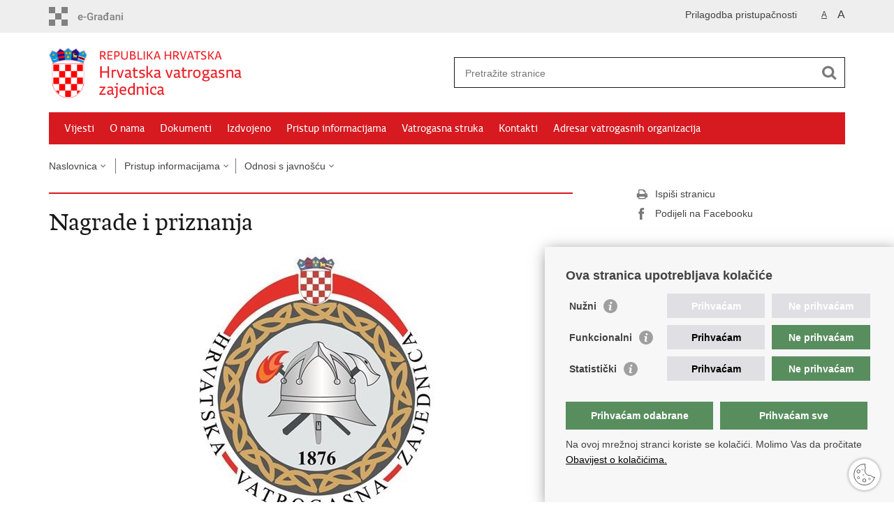

--- FILE ---
content_type: text/html; charset=utf-8
request_url: https://hvz.gov.hr/pristup-informacijama/odnosi-s-javnoscu/nagrade-i-priznanja/1818
body_size: 6359
content:

<!DOCTYPE html>
<!--[if lt IE 7]>      <html class="no-js lt-ie9 lt-ie8 lt-ie7"> <![endif]-->
<!--[if IE 7]>         <html class="no-js lt-ie9 lt-ie8"> <![endif]-->
<!--[if IE 8]>         <html class="no-js lt-ie9"> <![endif]-->
<!--[if gt IE 8]><!--> <html class="no-js"> <!--<![endif]-->
    <head>
        <meta charset="utf-8" />
        <title>Hrvatska vatrogasna zajednica - Nagrade i priznanja</title>
        <meta name="keywords" content="" />
        
        <meta name="viewport" content="width=device-width, initial-scale=1.0, maximum-scale=1.0, minimum-scale=1.0, user-scalable=no" />
		<link rel="shortcut icon" type="image/x-icon" href="/favicons/favicon_vlada.ico" />
        
        <link rel="stylesheet" href="/Content/gd-cookie.css" media="all">
	    <script src="/Scripts/gd-cookie.js"></script>
		
		<meta property="og:title" content="Nagrade i priznanja" />
		<meta property="og:type" content="website" />
		<meta property="og:site_name" content="hvz.gov.hr"/>

			
	    <meta property="og:image" content="https://hvz.gov.hr/UserDocsImages//slike/amblem.jpg" />	
	    <meta name="twitter:image" content="https://hvz.gov.hr/UserDocsImages//slike/amblem.jpg" />
	    
		 <script>
        	var prefix='/';
        </script>
        
        <link rel="stylesheet" href="/css/normalize.css" />
        <link rel="stylesheet" href="/css/main.css" />
		<link rel="stylesheet" href="/fonts/fonts.css" />
		<link rel="stylesheet" href="/css/jquery-ui-1.9.2.custom.css" />
        <link rel="stylesheet" href="/css/default.css" />
        <link rel="stylesheet" href="/css/stil_mu.css" /> 
		<link rel="stylesheet" href="/css/refineslide.css" />
		<link rel="stylesheet" href="/fancybox/jquery.fancybox-1.3.4.css" />
		<link rel="stylesheet" href="/player/mediaelementplayer.min.css" />
		<link rel="stylesheet" href="/css/owl.carusel.css" />
		
        
        <script>
        var lng="";
        </script>
        
        
        <script type="text/javascript" src="/Scripts/js?v=Itvx3m7nzBaNLyqa98XBKo6aRQAm2vvfQvdLVY2GwPA1"></script>
        
		
        <!-- Global site tag (gtag.js) - Google Analytics -->
		<script async src="https://www.googletagmanager.com/gtag/js?id=UA-416546-65"></script>
		<script>
		window.dataLayer = window.dataLayer || [];
		function gtag(){dataLayer.push(arguments);}
		gtag('js', new Date());

		gtag('config', 'UA-416546-65');
		</script>


    </head>
    <body>
    	<div id="skiptocontent">
			<a href="#content" class="element-invisible element-focusable">Preskoči na glavni sadržaj</a>
		</div>
		
    	
		<header>
			<div class="head_nav">
				<div class="center">
					<a href="https://gov.hr/" class="logoSmall" title="e-Građani"> </a>
                    <ul class="head_social">
                        <li><a target="_blank" href="https://www.facebook.com/wwwvladahr" class="fb_icon" title="Facebook Vlade RH"> </a></li>
                        <!--<li><a target="_blank" href="https://twitter.com/VladaRH" class="tw_icon" title="Twitter Vlade RH"> </a></li>-->
                        <li><a target="_blank" href="https://www.youtube.com/user/wwwvladahr" class="yt_icon" title="Youtube kanal Vlade RH"> </a></li>
                    </ul>
                    <div class="lang_select">
                        <select name="">
                            <option value="">Odaberite jezik</option>
                            <option value="">Hrvatski</option>
                            <option value="">English</option>
                        </select>
                    </div>
                    
                     <ul class="textSize">
                    	
                        <li class="txt_size_1"><a href="?big=0" class="active" title="Najmanja veličina teksta" tabindex="-1000">A</a></li>
                        <li class="txt_size_3"><a href="?big=1" title="Najveća veličina teksta" tabindex="-1000">A</a></li>
                        
                    </ul>
                    <ul class="impaired">
                    	
                    		<li><a href="?impaired=1" title="Prilagodba pristupačnosti" tabindex="-1000">Prilagodba pristupačnosti</a></li>
                    	
                       
                    </ul>
				</div>
				<div class="clear"></div>
			</div>
			<div class="center">
				<div class="logo_search_content">
					<a href="/" class="logo" title="Naslovnica"></a>
					<div class="topnav_icon"><a href="javascript:;" id="show_menu" title="Izbornik">&nbsp;</a></div> 
					<div class="search">
						<form action="/rezultati-pretrazivanja/49" method="GET" role="search">
						<input type="search" name="pojam" id="pojam" class="search_input" placeholder="Pretražite stranice" aria-label="Unesite pojam za pretraživanje" /><input type="submit" class="search_btn" value=" " id="btnPretrazi" aria-label="Pokreni pretraživanje"/>
						</form>
					</div>
				</div>
				<nav class="topnav" role="navigation" aria-label="glavna navigacija" id="menu">
					<div class="close" id="hide_menu"> </div>
					<ul>
                        <li><a  href='/vijesti/8'>Vijesti</a></li><li><a  href='/o-nama/9'>O nama</a></li><li><a  href='/dokumenti/10'>Dokumenti</a></li><li><a  href='/izdvojeno-11/11'>Izdvojeno</a></li><li><a class='active' href='/pristup-informacijama/16'>Pristup informacijama</a></li><li><a  href='/vatrogasna-struka/2643'>Vatrogasna struka</a></li><li><a  href='/kontakti/77'>Kontakti</a></li><li><a  href='/adresar-vatrogasnih-organizacija/154'>Adresar vatrogasnih organizacija</a></li>
					</ul>
					<div class="clear"></div>
				</nav>
			</div>
			<div class="clear"></div>
		</header>
		
			
		<div class="center">
		
			<div class="breadcrumbs">
				<ul>
				<li><a href="/" class="has_subs">Naslovnica</a>
					<div class="bc_drop">
						<ul>
                            <li><a  href='/vijesti/8'>Vijesti</a></li><li><a  href='/o-nama/9'>O nama</a></li><li><a  href='/dokumenti/10'>Dokumenti</a></li><li><a  href='/izdvojeno-11/11'>Izdvojeno</a></li><li><a class='active' href='/pristup-informacijama/16'>Pristup informacijama</a></li><li><a  href='/vatrogasna-struka/2643'>Vatrogasna struka</a></li><li><a  href='/kontakti/77'>Kontakti</a></li><li><a  href='/adresar-vatrogasnih-organizacija/154'>Adresar vatrogasnih organizacija</a></li>
						</ul>
					</div>
				</li> 
				<li><a href='/pristup-informacijama/16' class='has_subs'>Pristup informacijama</a><div class='bc_drop'><ul><li><a href='/pristup-informacijama/zakoni-i-propisi/87'>Zakoni i propisi</a><li><li><a href='/pristup-informacijama/zastita-osobnih-podataka/2789'>Zaštita osobnih podataka</a><li><li><a href='/pristup-informacijama/e-savjetovanja/2581'>e-savjetovanja</a><li><li><a href='/pristup-informacijama/financije/88'>Financije</a><li><li><a href='/pristup-informacijama/sluzbenik-za-informiranje/89'>Službenik za informiranje</a><li><li><a href='/pristup-informacijama/povjerljivi-savjetnik/3409'>Povjerljivi savjetnik</a><li><li><a href='/pristup-informacijama/planovi-programi-i-strategije/91'>Planovi, programi i strategije</a><li><li><a href='/pristup-informacijama/javna-i-jednostavna-nabava/92'>Javna i jednostavna nabava</a><li><li><a href='/pristup-informacijama/odnosi-s-javnoscu/93'>Odnosi s javnošću</a><li><li><a href='/pristup-informacijama/eticki-kodeks/120'>Etički kodeks</a><li><li><a href='/pristup-informacijama/otvoreni-podaci/2103'>Otvoreni podaci</a><li><li><a href='/pristup-informacijama/zaposljavanje-u-vatrogastvu/2172'>Zapošljavanje u vatrogastvu</a><li></ul></div></li><li><a href='/pristup-informacijama/odnosi-s-javnoscu/93' class='has_subs'>Odnosi s javnošću</a><div class='bc_drop'><ul><li><a href='/pristup-informacijama/odnosi-s-javnoscu/nagrade-i-priznanja/1818'>Nagrade i priznanja</a><li><li><a href='/pristup-informacijama/odnosi-s-javnoscu/najcesca-pitanja-i-odgovori/1821'>Najčešća pitanja i odgovori</a><li></ul></div></li>
				
                </ul>
			</div>
			
		</div>

		<div class="center">
			

			<div class="content article_content" id="content" tabindex="-1" role="main">

				<div class="article_left">
				
					<div class="article_info">
						<ul>
                            
						</ul>
					</div>
			
					<h1>Nagrade i priznanja</h1>
					
					<div class="page_content">
						
                        <div class="article_photo" id="galleryContainer" style="display: block;">
                        	
                        		<a href="/userdocsimages//slike/amblem.jpg?width=1500&amp;height=1000&amp;mode=max" rel="galerija" rel2="/slike/amblem.jpg" title='Povećaj sliku'><img src="/userdocsimages//slike/amblem.jpg?width=750&amp;height=500&amp;mode=crop" alt="Slika /slike/amblem.jpg"/></a>
                        	
                           
                        </div>
                        <strong>Vatrogasci su tijekom godina primili niz nagrada i priznanja kao dokaz da javnost prepoznaje njihov trud, požrtvovnost i hrabrost.<br>
<br>
<u>PONOS HRVATSKE&nbsp;</u></strong><br>
<br>
2006. VOLIMIR MILOŠEVIĆ, JVP ŠIBENIK, za izvlačenje vozila koje je upalo u more kod Zatona. U vozilu je ostao suvozač Ivan Crnica, koji je spašen zahvaljujući Miloševiću.<br>
<br>
2007. Nagrada je dodijeljena VATROGASCIMA STRADALIMA NA POŽARU&nbsp; NA OTOKU KORNATU. Najveća tragedija hrvatskog vatrogastva odnijela je živote 12 ljudi koje ćemo zauvijek pamtiti: Ivica Crvelin (52), Ante Crvelin (23), Tomislav Crvelin (23), Gabrijel Skočić (19), Marko Stančić (17), Hrvoje Strikoman (19), Josip Lučić (19), Marinko Knežević (52), Karlo Ševerdija (17), Dinko Klarić (33), Ante Juričev Mikulin (19) i Ivan Marinović (37). Jedini preživjeli je Frane Lučić (24) iz DVD-a Tisno.<br>
<br>
2008. FRANE MARČIĆ, DVD &quot;DALMACIJA&quot; DUGI RAT, za spašavanje dvogodišnje djevojčice iz mora.<br>
<br>
2009. ZLATKO UVANOVIĆ, VATROGASAC U JPVP GRADA OSIJEKA, za spašavanje kolege Vjeke Pejića, prilikom gašenja požara u robnoj kući Doma u Osijeku.<br>
<br>
2011. VATROGASCI INA RAFINERIJE SISAK za gašenje požara u rafineriji 20. lipnja 2011. Zaposlenici INA-e zatvorili su dovod goriva, a zatim se više od 160 vatrogasaca u 60 vatrogasnih vozila borilo s iznimno visokim temperaturama, plamenom i gustim dimom više od tri sata.<br>
<br>
2012. HRVATSKA VATROGASNA ZAJEDNICA za preko 40000 intervencija koje su odradili vatrogasci.&nbsp; U ovoj godini u Hrvatskoj je bilo i požara i poplava, a svojim radom osobito su se istaknuli zapovjednik DVD-a Lipik Tomislav Stokić (31) te Ivo Franušić, zapovjednik JVP &ldquo;Dubrovačko primorje&rdquo;. Stokić je u siječnju vodio intervenciju gašenja tvornice mineralne vode Studenac u Lipiku. Franušić je umalo izgubio život spašavajući kolege iz požara kod Komina.<br>
<br>
2015. VATROGASNA ZAJEDNICA DUBROVAČKO-NERETVANSKE ŽUPANIJE I MATO JERKOVIĆ za gašenje požara na otoku Korčuli i poluotoku Pelješcu. Veliku ulogu u borbi protiv požara imali su i djelatnici HEP-a na Pelješcu, osobito Mato Jerković, poslovođa u pogonskom uredu HEP-a u Pijavičinom.<br>
<br>
2017. PROFESIONALNE I DOBROVOLJNE VATROGASNE POSTROJBE i OSRH za uspješan angažman u najtežoj požarnoj sezoni u povijesti RH.<br>
<br>
2018.&nbsp; DINO ŠKAMO, JVP GRADA RIJEKE, za herojsko spašavanje kupača na riječkoj plaži.<br>
<br>
2020. ŽELJKA BRELIĆ, DVD RESNIK ZAGREB, nagrada za nesebičnost i humanost u pomaganju na potresom razorenom području.<br>
&nbsp;<br>
2020. MARIO PETRUNIĆ I LUKA BROZINIĆ, DVD BELAVIĆI, za herojsko spašavanje ozlijeđenog muškarca s pruge prije naleta vlaka.<br>
<br>
2023. NIKOLA MARTINIĆ DRAGAN i JAKOV ZLATAR, DVD SUPETAR, danima su se brinuli o dva dječaka dok su se njihovi roditelji nakon prometne nesreće liječili u bolnici.<br>
<br>
<br>
&nbsp;
                        
					</div>

						 
				</div>
				
				<div class="article_right">
					
					
					
					<div class="social_box">
						<ul> 
						<li><a href="/print.aspx?id=1818&amp;url=print"><span class="print_icon"></span>Ispiši stranicu</a></li>
						<li><a href="http://www.facebook.com/sharer.php?u=https://hvz.gov.hr//pristup-informacijama/odnosi-s-javnoscu/nagrade-i-priznanja/1818"><span class="fb_icon"></span>Podijeli na Facebooku</a></li>

						
						</ul>
					</div>
				 
				</div>
				
				<div class="clear"> </div> 
				
			</div>	
			
		</div>	

		<div class="space_44"> </div>

		

		<footer class="footer">

			<div class="center">
				<div class='footer_col1'><h2>Središnji državni portal</h2><nav><ul>
	<li><a href="https://vlada.gov.hr/sredisnji-drzavni-portal/203">O središnjem državnom portalu</a></li>
	<li><a href="https://pretinac.gov.hr/KorisnickiPretinac/eGradani.html">e-Građani</a></li>
	<li><a href="http://data.gov.hr/">Portal otvorenih podatka</a></li>
	<li><a href="https://savjetovanja.gov.hr/">e-Savjetovanja</a></li>
</ul>
</nav></div><div class='footer_col2'><h2>Pristup informacijama</h2><nav><ul>
	<li><a href="https://hvz.gov.hr/pristup-informacijama/16">Pravo na pristup informacijama</a></li>
	<li><a href="https://hvz.gov.hr/pristup-informacijama/zakoni-i-propisi/87">Zakoni i propisi</a></li>
	<li><a href="https://gov.hr/hr/hitne-sluzbe/338">Pozivi za žurnu pomoć</a></li>
	<li><a href="https://gov.hr/ministarstva-i-drzavna-tijela/58">Ministarstva i državna tijela</a></li>
</ul>
</nav></div><div class='footer_col3'><h2>Važne poveznice</h2><nav><ul>
	<li><a href="https://vlada.gov.hr/">Vlada RH</a></li>
	<li><a href="https://pristupinfo.hr/">Povjerenik za informiranje</a></li>
	<li><a href="https://mhv.hr/">Muzej hrvatskog vatrogastva</a></li>
	<li><a href="https://ctif.org/">CTIF</a></li>
	<li><a href="https://www.f-e-u.org/">The Federation of EUropean Fire Officers FEU</a></li>
	<li><a href="https://sites.google.com/hvz.hr/intranet?pli=1">Intranet (samo za službenike HVZ)</a></li>
</ul>
</nav></div>
			</div>

			<div class="clear"></div>

		</footer>
        
        

        <footer class="footer_gov">
		
			<div class="center">
			
				<div class="footer_vrh">
					<a href="javascript:;" onClick="$('html, body').animate({ scrollTop: 0 }, 'slow');">Povratak na vrh</a>
				</div>
			
				<div class="footer_cp">
					Copyright &copy; 2026 Hrvatska vatrogasna zajednica. <a href="/uvjeti-koristenja/76">Uvjeti korištenja</a>.&nbsp; <a href="/izjava-o-pristupacnosti/1810">Izjava o pristupačnosti</a>
				</div>
				
				<div class="footer_col4">
					<nav>
						<ul>
						<li><a target="_blank" href="https://www.facebook.com/HVZ193" title="Facebook"><span class="fb_icon"></span></a></li>
						<li><a target="_blank" href="https://www.instagram.com/hrvatska.vatrogasna.zajednica/" title="Instagram"><span class="in_icon"></span></a></li>
						<!--<li><a target="_blank" href="https://twitter.com/HrvatskaHvz" title="Twitter"><span class="tw_icon"></span></a></li>-->
						<li><a target="_blank" href="https://www.youtube.com/channel/UCFgMgSL2xMKeM518MfJHxmw" title="YouTube"><span class="yt_icon"></span></a></li>
						<li><a target="_blank" href="https://get.teamviewer.com/hvz-podrska" title="TeamViewer"><span><img src="https://hvz.gov.hr/img/team-viewer.svg"></span></a></li>
						
						</ul> 
					</nav>
				</div>
				
			</div>
			
			<div class="clear"></div>
			
		</footer>	
		
    </body>
</html>


--- FILE ---
content_type: text/css
request_url: https://hvz.gov.hr/css/refineslide.css
body_size: 1131
content:
.rs-wrap:after,
.rs-slider:after,
.rs-thumb-wrap:after,
.rs-arrows:after,
.rs-caption:after {
    content: ".";
    display: block;
    height: 0;
    clear: both;
    line-height: 0;
    visibility: hidden;
}

/* ===[ Slider ]=== */

.rs-wrap {
    position: relative;
    max-width: 100%;
}

.rs-slide-bg { *zoom: 1 }

.rs-slider > li > a { display: block }

.page_content .rs-slider > li {
    list-style: none;
    filter: alpha(opacity=0);
    opacity: 0;
    width: 100%;
    height: 100%;
    margin: 0 -100% 0 0;
    padding: 0;
    float: left;
    position: relative;
	background: none;
	max-height:500px;
    padding-bottom:40px;
}

    .rs-slider > li > a {
        padding: 0;
        background: none;
        -webkit-border-radius: 0;
        -moz-border-radius: 0;
        border-radius: 0;
    }

    .rs-slider > li img {
        display: block;
        max-width: 100%;
        max-height: 100%;
        -ms-interpolation-mode: bicubic;
    }

/* ===[ Thumbnails ]=== */

.rs-thumb-wrap { *zoom: 1; margin-top: 2%; }

    .rs-thumb-wrap > a {
        display: block;
        float: left;
        position: relative;
        -webkit-backface-visibility: hidden; /* Hardware accelerate to prevent jumps on transition */
		max-width: 18%;
        /*-moz-box-sizing: border-box;
        -webkit-box-sizing: border-box;
        box-sizing: border-box;*/
    }

        .rs-thumb-wrap > a > img {
            max-width: 100%;
            max-height: 100%;
            display: block;
            -ms-interpolation-mode: bicubic;
        }

.rs-thumb-wrap > a:first-child { margin-left: 0!important }

/* ===[ Arrows ]=== */

.rs-arrows .rs-next,
.rs-arrows .rs-prev { z-index: 1; }

.rs-arrows:hover .rs-next,
.rs-arrows:hover .rs-prev { z-index: 2; }

/* ===[ Captions ]=== */

.rs-caption {
    position: absolute;
    max-height: 100%;
    overflow: auto;
    -moz-box-sizing: border-box;
    -webkit-box-sizing: border-box;
    box-sizing: border-box;
    bottom: 0;
    left: 0;
}

.rs-caption.rs-top-left {
    top: 0;
    bottom: auto;
}

.rs-caption.rs-top-right {
    top: 0;
    right: 0;
    left: auto;
    bottom: auto;
}

.rs-caption.rs-bottom-left {
    bottom: 0;
    left: 0;
}

.rs-caption.rs-bottom-right {
    right: 0;
    left: auto;
    border-bottom: none;
    border-right: none;
}

.rs-caption.rs-top {
    top: 0;
    bottom: auto;
    width: 100%!important;
}

.rs-caption.rs-bottom { width: 100%!important }

.rs-caption.rs-left {
    top: 0;
    height: 100%;
}

.rs-caption.rs-right {
    top: 0;
    left: auto;
    right: 0;
    height: 100%;
}

/* ===[ Grid ]=== */

.rs-grid {
    position: absolute;
    overflow: hidden;
    width: 100%;
    height: 100%;
    display: none;
}

.rs-gridlet {
    position: absolute;
    opacity: 1;
}

/* Optional - remove captions at smaller screen widths
@media screen and (max-width: 480px) {
	.rs-caption { opacity: 0!important; }
}
*/


--- FILE ---
content_type: image/svg+xml
request_url: https://hvz.gov.hr/img/team-viewer.svg
body_size: 244
content:
<svg xmlns="http://www.w3.org/2000/svg" width="18" height="18" viewBox="0 0 18 18"><path d="M9,0a9,9,0,1,0,9,9A9.011,9.011,0,0,0,9,0Zm2.25,12.375.489-2.25H6.261l.489,2.25L2.25,9l4.5-3.375-.489,2.25h5.479l-.489-2.25L15.75,9Z" fill="#fff"/></svg>

--- FILE ---
content_type: text/javascript; charset=utf-8
request_url: https://hvz.gov.hr/Scripts/js?v=Itvx3m7nzBaNLyqa98XBKo6aRQAm2vvfQvdLVY2GwPA1
body_size: 181588
content:
function onYouTubePlayerAPIReady(){mejs.YouTubeApi.iFrameReady()}function onYouTubePlayerReady(n){mejs.YouTubeApi.flashReady(n)}function pageing(n){$("#page").val(n),$("#formavijesti").submit()}function prikazitip(n){n==""||n=="1"?$("#tip2").prop("disabled",""):($("#tip2").prop("disabled","disabled"),$("#tip2").prop("selectedIndex",0))}function fixDiv(){var n=$(".social_box");$(window).width()>960?$(window).scrollTop()>pocetniheight?n.css({position:"fixed",top:"10px"}):n.css({position:"relative",top:"auto"}):n.css({position:"relative",top:"auto"})}var mejs,pocetniheight;(function(n,t){function yu(n){var t=wt[n]={};return i.each(n.split(h),function(n,i){t[i]=!0}),t}function ui(n,r,u){if(u===t&&n.nodeType===1){var f="data-"+r.replace(sr,"-$1").toLowerCase();if(u=n.getAttribute(f),typeof u=="string"){try{u=u==="true"?!0:u==="false"?!1:u==="null"?null:+u+""===u?+u:or.test(u)?i.parseJSON(u):u}catch(e){}i.data(n,r,u)}else u=t}return u}function at(n){var t;for(t in n)if((t!=="data"||!i.isEmptyObject(n[t]))&&t!=="toJSON")return!1;return!0}function a(){return!1}function d(){return!0}function b(n){return!n||!n.parentNode||n.parentNode.nodeType===11}function fi(n,t){do n=n[t];while(n&&n.nodeType!==1);return n}function ei(n,t,r){if(t=t||0,i.isFunction(t))return i.grep(n,function(n,i){var u=!!t.call(n,i,n);return u===r});if(t.nodeType)return i.grep(n,function(n){return n===t===r});if(typeof t=="string"){var u=i.grep(n,function(n){return n.nodeType===1});if(fe.test(t))return i.filter(t,u,!r);t=i.filter(t,u)}return i.grep(n,function(n){return i.inArray(n,t)>=0===r})}function oi(n){var i=kr.split("|"),t=n.createDocumentFragment();if(t.createElement)while(i.length)t.createElement(i.pop());return t}function pu(n,t){return n.getElementsByTagName(t)[0]||n.appendChild(n.ownerDocument.createElement(t))}function si(n,t){if(t.nodeType===1&&i.hasData(n)){var u,f,o,s=i._data(n),r=i._data(t,s),e=s.events;if(e){delete r.handle,r.events={};for(u in e)for(f=0,o=e[u].length;f<o;f++)i.event.add(t,u,e[u][f])}r.data&&(r.data=i.extend({},r.data))}}function hi(n,t){var r;t.nodeType===1&&(t.clearAttributes&&t.clearAttributes(),t.mergeAttributes&&t.mergeAttributes(n),r=t.nodeName.toLowerCase(),r==="object"?(t.parentNode&&(t.outerHTML=n.outerHTML),i.support.html5Clone&&n.innerHTML&&!i.trim(t.innerHTML)&&(t.innerHTML=n.innerHTML)):r==="input"&&nu.test(n.type)?(t.defaultChecked=t.checked=n.checked,t.value!==n.value&&(t.value=n.value)):r==="option"?t.selected=n.defaultSelected:r==="input"||r==="textarea"?t.defaultValue=n.defaultValue:r==="script"&&t.text!==n.text&&(t.text=n.text),t.removeAttribute(i.expando))}function g(n){return typeof n.getElementsByTagName!="undefined"?n.getElementsByTagName("*"):typeof n.querySelectorAll!="undefined"?n.querySelectorAll("*"):[]}function ci(n){nu.test(n.type)&&(n.defaultChecked=n.checked)}function li(n,t){if(t in n)return t;for(var r=t.charAt(0).toUpperCase()+t.slice(1),u=t,i=fu.length;i--;)if(t=fu[i]+r,t in n)return t;return u}function nt(n,t){return n=t||n,i.css(n,"display")==="none"||!i.contains(n.ownerDocument,n)}function ai(n,t){for(var r,o,e=[],f=0,s=n.length;f<s;f++)(r=n[f],r.style)&&(e[f]=i._data(r,"olddisplay"),t?(!e[f]&&r.style.display==="none"&&(r.style.display=""),r.style.display===""&&nt(r)&&(e[f]=i._data(r,"olddisplay",wi(r.nodeName)))):(o=u(r,"display"),!e[f]&&o!=="none"&&i._data(r,"olddisplay",o)));for(f=0;f<s;f++)(r=n[f],r.style)&&(t&&r.style.display!=="none"&&r.style.display!==""||(r.style.display=t?e[f]||"":"none"));return n}function vi(n,t,i){var r=be.exec(t);return r?Math.max(0,r[1]-(i||0))+(r[2]||"px"):t}function yi(n,t,r,f){for(var e=r===(f?"border":"content")?4:t==="width"?1:0,o=0;e<4;e+=2)r==="margin"&&(o+=i.css(n,r+c[e],!0)),f?(r==="content"&&(o-=parseFloat(u(n,"padding"+c[e]))||0),r!=="margin"&&(o-=parseFloat(u(n,"border"+c[e]+"Width"))||0)):(o+=parseFloat(u(n,"padding"+c[e]))||0,r!=="padding"&&(o+=parseFloat(u(n,"border"+c[e]+"Width"))||0));return o}function pi(n,t,r){var f=t==="width"?n.offsetWidth:n.offsetHeight,e=!0,o=i.support.boxSizing&&i.css(n,"boxSizing")==="border-box";if(f<=0||f==null){if(f=u(n,t),(f<0||f==null)&&(f=n.style[t]),et.test(f))return f;e=o&&(i.support.boxSizingReliable||f===n.style[t]),f=parseFloat(f)||0}return f+yi(n,t,r||(o?"border":"content"),e)+"px"}function wi(n){if(ti[n])return ti[n];var f=i("<"+n+">").appendTo(r.body),t=f.css("display");return f.remove(),(t==="none"||t==="")&&(v=r.body.appendChild(v||i.extend(r.createElement("iframe"),{frameBorder:0,width:0,height:0})),y&&v.createElement||(y=(v.contentWindow||v.contentDocument).document,y.write("<!doctype html><html><body>"),y.close()),f=y.body.appendChild(y.createElement(n)),t=u(f,"display"),r.body.removeChild(v)),ti[n]=t,t}function vt(n,t,r,u){var f;if(i.isArray(t))i.each(t,function(t,i){r||to.test(n)?u(n,i):vt(n+"["+(typeof i=="object"?t:"")+"]",i,r,u)});else if(r||i.type(t)!=="object")u(n,t);else for(f in t)vt(n+"["+f+"]",t[f],r,u)}function bi(n){return function(t,r){typeof t!="string"&&(r=t,t="*");var u,o,f,s=t.toLowerCase().split(h),e=0,c=s.length;if(i.isFunction(r))for(;e<c;e++)u=s[e],f=/^\+/.test(u),f&&(u=u.substr(1)||"*"),o=n[u]=n[u]||[],o[f?"unshift":"push"](r)}}function tt(n,i,r,u,f,e){f=f||i.dataTypes[0],e=e||{},e[f]=!0;for(var o,s=n[f],h=0,l=s?s.length:0,c=n===ii;h<l&&(c||!o);h++)o=s[h](i,r,u),typeof o=="string"&&(!c||e[o]?o=t:(i.dataTypes.unshift(o),o=tt(n,i,r,u,o,e)));return(c||!o)&&!e["*"]&&(o=tt(n,i,r,u,"*",e)),o}function ki(n,r){var u,f,e=i.ajaxSettings.flatOptions||{};for(u in r)r[u]!==t&&((e[u]?n:f||(f={}))[u]=r[u]);f&&i.extend(!0,n,f)}function wu(n,i,r){var o,u,e,s,h=n.contents,f=n.dataTypes,c=n.responseFields;for(u in c)u in r&&(i[c[u]]=r[u]);while(f[0]==="*")f.shift(),o===t&&(o=n.mimeType||i.getResponseHeader("content-type"));if(o)for(u in h)if(h[u]&&h[u].test(o)){f.unshift(u);break}if(f[0]in r)e=f[0];else{for(u in r){if(!f[0]||n.converters[u+" "+f[0]]){e=u;break}s||(s=u)}e=e||s}if(e)return e!==f[0]&&f.unshift(e),r[e]}function bu(n,t){var i,o,r,e,s=n.dataTypes.slice(),f=s[0],u={},h=0;if(n.dataFilter&&(t=n.dataFilter(t,n.dataType)),s[1])for(i in n.converters)u[i.toLowerCase()]=n.converters[i];for(;r=s[++h];)if(r!=="*"){if(f!=="*"&&f!==r){if(i=u[f+" "+r]||u["* "+r],!i)for(o in u)if(e=o.split(" "),e[1]===r&&(i=u[f+" "+e[0]]||u["* "+e[0]],i)){i===!0?i=u[o]:u[o]!==!0&&(r=e[0],s.splice(h--,0,r));break}if(i!==!0)if(i&&n.throws)t=i(t);else try{t=i(t)}catch(c){return{state:"parsererror",error:i?c:"No conversion from "+f+" to "+r}}}f=r}return{state:"success",data:t}}function di(){try{return new n.XMLHttpRequest}catch(t){}}function ku(){try{return new n.ActiveXObject("Microsoft.XMLHTTP")}catch(t){}}function gi(){return setTimeout(function(){ht=t},0),ht=i.now()}function du(n,t){i.each(t,function(t,i){for(var u=(k[t]||[]).concat(k["*"]),r=0,f=u.length;r<f;r++)if(u[r].call(n,t,i))return})}function nr(n,t,r){var e,o=0,l=0,c=lt.length,f=i.Deferred().always(function(){delete h.elem}),h=function(){for(var o=ht||gi(),t=Math.max(0,u.startTime+u.duration-o),i=1-(t/u.duration||0),r=0,e=u.tweens.length;r<e;r++)u.tweens[r].run(i);return f.notifyWith(n,[u,i,t]),i<1&&e?t:(f.resolveWith(n,[u]),!1)},u=f.promise({elem:n,props:i.extend({},t),opts:i.extend(!0,{specialEasing:{}},r),originalProperties:t,originalOptions:r,startTime:ht||gi(),duration:r.duration,tweens:[],createTween:function(t,r){var e=i.Tween(n,u.opts,t,r,u.opts.specialEasing[t]||u.opts.easing);return u.tweens.push(e),e},stop:function(t){for(var i=0,r=t?u.tweens.length:0;i<r;i++)u.tweens[i].run(1);return t?f.resolveWith(n,[u,t]):f.rejectWith(n,[u,t]),this}}),s=u.props;for(gu(s,u.opts.specialEasing);o<c;o++)if(e=lt[o].call(u,n,s,u.opts),e)return e;return du(u,s),i.isFunction(u.opts.start)&&u.opts.start.call(n,u),i.fx.timer(i.extend(h,{anim:u,queue:u.opts.queue,elem:n})),u.progress(u.opts.progress).done(u.opts.done,u.opts.complete).fail(u.opts.fail).always(u.opts.always)}function gu(n,t){var r,f,e,u,o;for(r in n)if(f=i.camelCase(r),e=t[f],u=n[r],i.isArray(u)&&(e=u[1],u=n[r]=u[0]),r!==f&&(n[f]=u,delete n[r]),o=i.cssHooks[f],o&&"expand"in o){u=o.expand(u),delete n[f];for(r in u)r in n||(n[r]=u[r],t[r]=e)}else t[f]=e}function nf(n,t,r){var o,u,a,v,h,c,f,w,s=this,e=n.style,y={},p=[],l=n.nodeType&&nt(n);r.queue||(f=i._queueHooks(n,"fx"),f.unqueued==null&&(f.unqueued=0,w=f.empty.fire,f.empty.fire=function(){f.unqueued||w()}),f.unqueued++,s.always(function(){s.always(function(){f.unqueued--,i.queue(n,"fx").length||f.empty.fire()})})),n.nodeType===1&&("height"in t||"width"in t)&&(r.overflow=[e.overflow,e.overflowX,e.overflowY],i.css(n,"display")==="inline"&&i.css(n,"float")==="none"&&(!i.support.inlineBlockNeedsLayout||wi(n.nodeName)==="inline"?e.display="inline-block":e.zoom=1)),r.overflow&&(e.overflow="hidden",i.support.shrinkWrapBlocks||s.done(function(){e.overflow=r.overflow[0],e.overflowX=r.overflow[1],e.overflowY=r.overflow[2]}));for(o in t)if(a=t[o],vo.exec(a)){if(delete t[o],a===(l?"hide":"show"))continue;p.push(o)}if(v=p.length,v)for(h=i._data(n,"fxshow")||i._data(n,"fxshow",{}),l?i(n).show():s.done(function(){i(n).hide()}),s.done(function(){var t;i.removeData(n,"fxshow",!0);for(t in y)i.style(n,t,y[t])}),o=0;o<v;o++)u=p[o],c=s.createTween(u,l?h[u]:0),y[u]=h[u]||i.style(n,u),u in h||(h[u]=c.start,l&&(c.end=c.start,c.start=u==="width"||u==="height"?1:0))}function f(n,t,i,r,u){return new f.prototype.init(n,t,i,r,u)}function it(n,t){var r,i={height:n},u=0;for(t=t?1:0;u<4;u+=2-t)r=c[u],i["margin"+r]=i["padding"+r]=n;return t&&(i.opacity=i.width=n),i}function tr(n){return i.isWindow(n)?n:n.nodeType===9?n.defaultView||n.parentWindow:!1}var ir,rt,r=n.document,tf=n.location,rf=n.navigator,uf=n.jQuery,ff=n.$,rr=Array.prototype.push,o=Array.prototype.slice,ur=Array.prototype.indexOf,ef=Object.prototype.toString,yt=Object.prototype.hasOwnProperty,pt=String.prototype.trim,i=function(n,t){return new i.fn.init(n,t,ir)},ut=/[\-+]?(?:\d*\.|)\d+(?:[eE][\-+]?\d+|)/.source,of=/\S/,h=/\s+/,sf=/^[\s\uFEFF\xA0]+|[\s\uFEFF\xA0]+$/g,hf=/^(?:[^#<]*(<[\w\W]+>)[^>]*$|#([\w\-]*)$)/,fr=/^<(\w+)\s*\/?>(?:<\/\1>|)$/,cf=/^[\],:{}\s]*$/,lf=/(?:^|:|,)(?:\s*\[)+/g,af=/\\(?:["\\\/bfnrt]|u[\da-fA-F]{4})/g,vf=/"[^"\\\r\n]*"|true|false|null|-?(?:\d\d*\.|)\d+(?:[eE][\-+]?\d+|)/g,yf=/^-ms-/,pf=/-([\da-z])/gi,wf=function(n,t){return(t+"").toUpperCase()},ft=function(){r.addEventListener?(r.removeEventListener("DOMContentLoaded",ft,!1),i.ready()):r.readyState==="complete"&&(r.detachEvent("onreadystatechange",ft),i.ready())},er={},wt,or,sr,w,st,vu,ri;i.fn=i.prototype={constructor:i,init:function(n,u,f){var e,o,h,s;if(!n)return this;if(n.nodeType)return this.context=this[0]=n,this.length=1,this;if(typeof n=="string"){if(e=n.charAt(0)==="<"&&n.charAt(n.length-1)===">"&&n.length>=3?[null,n,null]:hf.exec(n),e&&(e[1]||!u)){if(e[1])return u=u instanceof i?u[0]:u,s=u&&u.nodeType?u.ownerDocument||u:r,n=i.parseHTML(e[1],s,!0),fr.test(e[1])&&i.isPlainObject(u)&&this.attr.call(n,u,!0),i.merge(this,n);if(o=r.getElementById(e[2]),o&&o.parentNode){if(o.id!==e[2])return f.find(n);this.length=1,this[0]=o}return this.context=r,this.selector=n,this}return!u||u.jquery?(u||f).find(n):this.constructor(u).find(n)}return i.isFunction(n)?f.ready(n):(n.selector!==t&&(this.selector=n.selector,this.context=n.context),i.makeArray(n,this))},selector:"",jquery:"1.8.2",length:0,size:function(){return this.length},toArray:function(){return o.call(this)},get:function(n){return n==null?this.toArray():n<0?this[this.length+n]:this[n]},pushStack:function(n,t,r){var u=i.merge(this.constructor(),n);return u.prevObject=this,u.context=this.context,t==="find"?u.selector=this.selector+(this.selector?" ":"")+r:t&&(u.selector=this.selector+"."+t+"("+r+")"),u},each:function(n,t){return i.each(this,n,t)},ready:function(n){return i.ready.promise().done(n),this},eq:function(n){return n=+n,n===-1?this.slice(n):this.slice(n,n+1)},first:function(){return this.eq(0)},last:function(){return this.eq(-1)},slice:function(){return this.pushStack(o.apply(this,arguments),"slice",o.call(arguments).join(","))},map:function(n){return this.pushStack(i.map(this,function(t,i){return n.call(t,i,t)}))},end:function(){return this.prevObject||this.constructor(null)},push:rr,sort:[].sort,splice:[].splice},i.fn.init.prototype=i.fn,i.extend=i.fn.extend=function(){var o,e,u,r,s,h,n=arguments[0]||{},f=1,l=arguments.length,c=!1;for(typeof n=="boolean"&&(c=n,n=arguments[1]||{},f=2),typeof n!="object"&&!i.isFunction(n)&&(n={}),l===f&&(n=this,--f);f<l;f++)if((o=arguments[f])!=null)for(e in o)(u=n[e],r=o[e],n!==r)&&(c&&r&&(i.isPlainObject(r)||(s=i.isArray(r)))?(s?(s=!1,h=u&&i.isArray(u)?u:[]):h=u&&i.isPlainObject(u)?u:{},n[e]=i.extend(c,h,r)):r!==t&&(n[e]=r));return n},i.extend({noConflict:function(t){return n.$===i&&(n.$=ff),t&&n.jQuery===i&&(n.jQuery=uf),i},isReady:!1,readyWait:1,holdReady:function(n){n?i.readyWait++:i.ready(!0)},ready:function(n){if(n===!0?!--i.readyWait:!i.isReady){if(!r.body)return setTimeout(i.ready,1);(i.isReady=!0,n!==!0&&--i.readyWait>0)||(rt.resolveWith(r,[i]),i.fn.trigger&&i(r).trigger("ready").off("ready"))}},isFunction:function(n){return i.type(n)==="function"},isArray:Array.isArray||function(n){return i.type(n)==="array"},isWindow:function(n){return n!=null&&n==n.window},isNumeric:function(n){return!isNaN(parseFloat(n))&&isFinite(n)},type:function(n){return n==null?String(n):er[ef.call(n)]||"object"},isPlainObject:function(n){if(!n||i.type(n)!=="object"||n.nodeType||i.isWindow(n))return!1;try{if(n.constructor&&!yt.call(n,"constructor")&&!yt.call(n.constructor.prototype,"isPrototypeOf"))return!1}catch(u){return!1}var r;for(r in n);return r===t||yt.call(n,r)},isEmptyObject:function(n){var t;for(t in n)return!1;return!0},error:function(n){throw new Error(n);},parseHTML:function(n,t,u){var f;return!n||typeof n!="string"?null:(typeof t=="boolean"&&(u=t,t=0),t=t||r,(f=fr.exec(n))?[t.createElement(f[1])]:(f=i.buildFragment([n],t,u?null:[]),i.merge([],(f.cacheable?i.clone(f.fragment):f.fragment).childNodes)))},parseJSON:function(t){if(!t||typeof t!="string")return null;if(t=i.trim(t),n.JSON&&n.JSON.parse)return n.JSON.parse(t);if(cf.test(t.replace(af,"@").replace(vf,"]").replace(lf,"")))return new Function("return "+t)();i.error("Invalid JSON: "+t)},parseXML:function(r){var u,f;if(!r||typeof r!="string")return null;try{n.DOMParser?(f=new DOMParser,u=f.parseFromString(r,"text/xml")):(u=new ActiveXObject("Microsoft.XMLDOM"),u.async="false",u.loadXML(r))}catch(e){u=t}return(!u||!u.documentElement||u.getElementsByTagName("parsererror").length)&&i.error("Invalid XML: "+r),u},noop:function(){},globalEval:function(t){t&&of.test(t)&&(n.execScript||function(t){n.eval.call(n,t)})(t)},camelCase:function(n){return n.replace(yf,"ms-").replace(pf,wf)},nodeName:function(n,t){return n.nodeName&&n.nodeName.toLowerCase()===t.toLowerCase()},each:function(n,r,u){var f,e=0,o=n.length,s=o===t||i.isFunction(n);if(u){if(s){for(f in n)if(r.apply(n[f],u)===!1)break}else for(;e<o;)if(r.apply(n[e++],u)===!1)break}else if(s){for(f in n)if(r.call(n[f],f,n[f])===!1)break}else for(;e<o;)if(r.call(n[e],e,n[e++])===!1)break;return n},trim:pt&&!pt.call("﻿ ")?function(n){return n==null?"":pt.call(n)}:function(n){return n==null?"":(n+"").replace(sf,"")},makeArray:function(n,t){var r,u=t||[];return n!=null&&(r=i.type(n),n.length==null||r==="string"||r==="function"||r==="regexp"||i.isWindow(n)?rr.call(u,n):i.merge(u,n)),u},inArray:function(n,t,i){var r;if(t){if(ur)return ur.call(t,n,i);for(r=t.length,i=i?i<0?Math.max(0,r+i):i:0;i<r;i++)if(i in t&&t[i]===n)return i}return-1},merge:function(n,i){var f=i.length,u=n.length,r=0;if(typeof f=="number")for(;r<f;r++)n[u++]=i[r];else while(i[r]!==t)n[u++]=i[r++];return n.length=u,n},grep:function(n,t,i){var u,f=[],r=0,e=n.length;for(i=!!i;r<e;r++)u=!!t(n[r],r),i!==u&&f.push(n[r]);return f},map:function(n,r,u){var f,h,e=[],s=0,o=n.length,c=n instanceof i||o!==t&&typeof o=="number"&&(o>0&&n[0]&&n[o-1]||o===0||i.isArray(n));if(c)for(;s<o;s++)f=r(n[s],s,u),f!=null&&(e[e.length]=f);else for(h in n)f=r(n[h],h,u),f!=null&&(e[e.length]=f);return e.concat.apply([],e)},guid:1,proxy:function(n,r){var f,e,u;return typeof r=="string"&&(f=n[r],r=n,n=f),i.isFunction(n)?(e=o.call(arguments,2),u=function(){return n.apply(r,e.concat(o.call(arguments)))},u.guid=n.guid=n.guid||i.guid++,u):t},access:function(n,r,u,f,e,o,s){var c,l=u==null,h=0,a=n.length;if(u&&typeof u=="object"){for(h in u)i.access(n,r,h,u[h],1,o,f);e=1}else if(f!==t){if(c=s===t&&i.isFunction(f),l&&(c?(c=r,r=function(n,t,r){return c.call(i(n),r)}):(r.call(n,f),r=null)),r)for(;h<a;h++)r(n[h],u,c?f.call(n[h],h,r(n[h],u)):f,s);e=1}return e?n:l?r.call(n):a?r(n[0],u):o},now:function(){return+new Date}}),i.ready.promise=function(t){if(!rt)if(rt=i.Deferred(),r.readyState==="complete")setTimeout(i.ready,1);else if(r.addEventListener)r.addEventListener("DOMContentLoaded",ft,!1),n.addEventListener("load",i.ready,!1);else{r.attachEvent("onreadystatechange",ft),n.attachEvent("onload",i.ready);var u=!1;try{u=n.frameElement==null&&r.documentElement}catch(e){}u&&u.doScroll&&function f(){if(!i.isReady){try{u.doScroll("left")}catch(n){return setTimeout(f,50)}i.ready()}}()}return rt.promise(t)},i.each("Boolean Number String Function Array Date RegExp Object".split(" "),function(n,t){er["[object "+t+"]"]=t.toLowerCase()}),ir=i(r),wt={},i.Callbacks=function(n){n=typeof n=="string"?wt[n]||yu(n):i.extend({},n);var f,c,o,l,s,e,r=[],u=!n.once&&[],a=function(t){for(f=n.memory&&t,c=!0,e=l||0,l=0,s=r.length,o=!0;r&&e<s;e++)if(r[e].apply(t[0],t[1])===!1&&n.stopOnFalse){f=!1;break}o=!1,r&&(u?u.length&&a(u.shift()):f?r=[]:h.disable())},h={add:function(){if(r){var t=r.length;(function u(t){i.each(t,function(t,f){var e=i.type(f);e==="function"&&(!n.unique||!h.has(f))?r.push(f):f&&f.length&&e!=="string"&&u(f)})})(arguments),o?s=r.length:f&&(l=t,a(f))}return this},remove:function(){return r&&i.each(arguments,function(n,t){for(var u;(u=i.inArray(t,r,u))>-1;)r.splice(u,1),o&&(u<=s&&s--,u<=e&&e--)}),this},has:function(n){return i.inArray(n,r)>-1},empty:function(){return r=[],this},disable:function(){return r=u=f=t,this},disabled:function(){return!r},lock:function(){return u=t,f||h.disable(),this},locked:function(){return!u},fireWith:function(n,t){return t=t||[],t=[n,t.slice?t.slice():t],r&&(!c||u)&&(o?u.push(t):a(t)),this},fire:function(){return h.fireWith(this,arguments),this},fired:function(){return!!c}};return h},i.extend({Deferred:function(n){var u=[["resolve","done",i.Callbacks("once memory"),"resolved"],["reject","fail",i.Callbacks("once memory"),"rejected"],["notify","progress",i.Callbacks("memory")]],f="pending",r={state:function(){return f},always:function(){return t.done(arguments).fail(arguments),this},then:function(){var n=arguments;return i.Deferred(function(r){i.each(u,function(u,f){var e=f[0],o=n[u];t[f[1]](i.isFunction(o)?function(){var n=o.apply(this,arguments);n&&i.isFunction(n.promise)?n.promise().done(r.resolve).fail(r.reject).progress(r.notify):r[e+"With"](this===t?r:this,[n])}:r[e])}),n=null}).promise()},promise:function(n){return n!=null?i.extend(n,r):r}},t={};return r.pipe=r.then,i.each(u,function(n,i){var e=i[2],o=i[3];r[i[1]]=e.add,o&&e.add(function(){f=o},u[n^1][2].disable,u[2][2].lock),t[i[0]]=e.fire,t[i[0]+"With"]=e.fireWith}),r.promise(t),n&&n.call(t,t),t},when:function(n){var t=0,u=o.call(arguments),r=u.length,e=r!==1||n&&i.isFunction(n.promise)?r:0,f=e===1?n:i.Deferred(),c=function(n,t,i){return function(r){t[n]=this,i[n]=arguments.length>1?o.call(arguments):r,i===s?f.notifyWith(t,i):--e||f.resolveWith(t,i)}},s,l,h;if(r>1)for(s=new Array(r),l=new Array(r),h=new Array(r);t<r;t++)u[t]&&i.isFunction(u[t].promise)?u[t].promise().done(c(t,h,u)).fail(f.reject).progress(c(t,l,s)):--e;return e||f.resolveWith(h,u),f.promise()}}),i.support=function(){var u,h,e,c,l,f,o,a,v,s,y,t=r.createElement("div");if(t.setAttribute("className","t"),t.innerHTML="  <link/><table><\/table><a href='/a'>a<\/a><input type='checkbox'/>",h=t.getElementsByTagName("*"),e=t.getElementsByTagName("a")[0],e.style.cssText="top:1px;float:left;opacity:.5",!h||!h.length)return{};c=r.createElement("select"),l=c.appendChild(r.createElement("option")),f=t.getElementsByTagName("input")[0],u={leadingWhitespace:t.firstChild.nodeType===3,tbody:!t.getElementsByTagName("tbody").length,htmlSerialize:!!t.getElementsByTagName("link").length,style:/top/.test(e.getAttribute("style")),hrefNormalized:e.getAttribute("href")==="/a",opacity:/^0.5/.test(e.style.opacity),cssFloat:!!e.style.cssFloat,checkOn:f.value==="on",optSelected:l.selected,getSetAttribute:t.className!=="t",enctype:!!r.createElement("form").enctype,html5Clone:r.createElement("nav").cloneNode(!0).outerHTML!=="<:nav><\/:nav>",boxModel:r.compatMode==="CSS1Compat",submitBubbles:!0,changeBubbles:!0,focusinBubbles:!1,deleteExpando:!0,noCloneEvent:!0,inlineBlockNeedsLayout:!1,shrinkWrapBlocks:!1,reliableMarginRight:!0,boxSizingReliable:!0,pixelPosition:!1},f.checked=!0,u.noCloneChecked=f.cloneNode(!0).checked,c.disabled=!0,u.optDisabled=!l.disabled;try{delete t.test}catch(p){u.deleteExpando=!1}if(!t.addEventListener&&t.attachEvent&&t.fireEvent&&(t.attachEvent("onclick",y=function(){u.noCloneEvent=!1}),t.cloneNode(!0).fireEvent("onclick"),t.detachEvent("onclick",y)),f=r.createElement("input"),f.value="t",f.setAttribute("type","radio"),u.radioValue=f.value==="t",f.setAttribute("checked","checked"),f.setAttribute("name","t"),t.appendChild(f),o=r.createDocumentFragment(),o.appendChild(t.lastChild),u.checkClone=o.cloneNode(!0).cloneNode(!0).lastChild.checked,u.appendChecked=f.checked,o.removeChild(f),o.appendChild(t),t.attachEvent)for(v in{submit:!0,change:!0,focusin:!0})a="on"+v,s=a in t,s||(t.setAttribute(a,"return;"),s=typeof t[a]=="function"),u[v+"Bubbles"]=s;return i(function(){var i,t,f,e,h="padding:0;margin:0;border:0;display:block;overflow:hidden;",o=r.getElementsByTagName("body")[0];o&&(i=r.createElement("div"),i.style.cssText="visibility:hidden;border:0;width:0;height:0;position:static;top:0;margin-top:1px",o.insertBefore(i,o.firstChild),t=r.createElement("div"),i.appendChild(t),t.innerHTML="<table><tr><td><\/td><td>t<\/td><\/tr><\/table>",f=t.getElementsByTagName("td"),f[0].style.cssText="padding:0;margin:0;border:0;display:none",s=f[0].offsetHeight===0,f[0].style.display="",f[1].style.display="none",u.reliableHiddenOffsets=s&&f[0].offsetHeight===0,t.innerHTML="",t.style.cssText="box-sizing:border-box;-moz-box-sizing:border-box;-webkit-box-sizing:border-box;padding:1px;border:1px;display:block;width:4px;margin-top:1%;position:absolute;top:1%;",u.boxSizing=t.offsetWidth===4,u.doesNotIncludeMarginInBodyOffset=o.offsetTop!==1,n.getComputedStyle&&(u.pixelPosition=(n.getComputedStyle(t,null)||{}).top!=="1%",u.boxSizingReliable=(n.getComputedStyle(t,null)||{width:"4px"}).width==="4px",e=r.createElement("div"),e.style.cssText=t.style.cssText=h,e.style.marginRight=e.style.width="0",t.style.width="1px",t.appendChild(e),u.reliableMarginRight=!parseFloat((n.getComputedStyle(e,null)||{}).marginRight)),typeof t.style.zoom!="undefined"&&(t.innerHTML="",t.style.cssText=h+"width:1px;padding:1px;display:inline;zoom:1",u.inlineBlockNeedsLayout=t.offsetWidth===3,t.style.display="block",t.style.overflow="visible",t.innerHTML="<div><\/div>",t.firstChild.style.width="5px",u.shrinkWrapBlocks=t.offsetWidth!==3,i.style.zoom=1),o.removeChild(i),i=t=f=e=null)}),o.removeChild(t),h=e=c=l=f=o=t=null,u}(),or=/(?:\{[\s\S]*\}|\[[\s\S]*\])$/,sr=/([A-Z])/g,i.extend({cache:{},deletedIds:[],uuid:0,expando:"jQuery"+(i.fn.jquery+Math.random()).replace(/\D/g,""),noData:{embed:!0,object:"clsid:D27CDB6E-AE6D-11cf-96B8-444553540000",applet:!0},hasData:function(n){return n=n.nodeType?i.cache[n[i.expando]]:n[i.expando],!!n&&!at(n)},data:function(n,r,u,f){if(i.acceptData(n)){var s,h,c=i.expando,a=typeof r=="string",l=n.nodeType,o=l?i.cache:n,e=l?n[c]:n[c]&&c;if(e&&o[e]&&(f||o[e].data)||!a||u!==t)return e||(l?n[c]=e=i.deletedIds.pop()||i.guid++:e=c),o[e]||(o[e]={},l||(o[e].toJSON=i.noop)),(typeof r=="object"||typeof r=="function")&&(f?o[e]=i.extend(o[e],r):o[e].data=i.extend(o[e].data,r)),s=o[e],f||(s.data||(s.data={}),s=s.data),u!==t&&(s[i.camelCase(r)]=u),a?(h=s[r],h==null&&(h=s[i.camelCase(r)])):h=s,h}},removeData:function(n,t,r){if(i.acceptData(n)){var e,o,h,s=n.nodeType,u=s?i.cache:n,f=s?n[i.expando]:i.expando;if(u[f]){if(t&&(e=r?u[f]:u[f].data,e)){for(i.isArray(t)||(t in e?t=[t]:(t=i.camelCase(t),t=t in e?[t]:t.split(" "))),o=0,h=t.length;o<h;o++)delete e[t[o]];if(!(r?at:i.isEmptyObject)(e))return}(r||(delete u[f].data,at(u[f])))&&(s?i.cleanData([n],!0):i.support.deleteExpando||u!=u.window?delete u[f]:u[f]=null)}}},_data:function(n,t,r){return i.data(n,t,r,!0)},acceptData:function(n){var t=n.nodeName&&i.noData[n.nodeName.toLowerCase()];return!t||t!==!0&&n.getAttribute("classid")===t}}),i.fn.extend({data:function(n,r){var u,s,h,o,l,e=this[0],c=0,f=null;if(n===t){if(this.length&&(f=i.data(e),e.nodeType===1&&!i._data(e,"parsedAttrs"))){for(h=e.attributes,l=h.length;c<l;c++)o=h[c].name,o.indexOf("data-")||(o=i.camelCase(o.substring(5)),ui(e,o,f[o]));i._data(e,"parsedAttrs",!0)}return f}return typeof n=="object"?this.each(function(){i.data(this,n)}):(u=n.split(".",2),u[1]=u[1]?"."+u[1]:"",s=u[1]+"!",i.access(this,function(r){if(r===t)return f=this.triggerHandler("getData"+s,[u[0]]),f===t&&e&&(f=i.data(e,n),f=ui(e,n,f)),f===t&&u[1]?this.data(u[0]):f;u[1]=r,this.each(function(){var t=i(this);t.triggerHandler("setData"+s,u),i.data(this,n,r),t.triggerHandler("changeData"+s,u)})},null,r,arguments.length>1,null,!1))},removeData:function(n){return this.each(function(){i.removeData(this,n)})}}),i.extend({queue:function(n,t,r){var u;if(n)return t=(t||"fx")+"queue",u=i._data(n,t),r&&(!u||i.isArray(r)?u=i._data(n,t,i.makeArray(r)):u.push(r)),u||[]},dequeue:function(n,t){t=t||"fx";var r=i.queue(n,t),e=r.length,u=r.shift(),f=i._queueHooks(n,t),o=function(){i.dequeue(n,t)};u==="inprogress"&&(u=r.shift(),e--),u&&(t==="fx"&&r.unshift("inprogress"),delete f.stop,u.call(n,o,f)),!e&&f&&f.empty.fire()},_queueHooks:function(n,t){var r=t+"queueHooks";return i._data(n,r)||i._data(n,r,{empty:i.Callbacks("once memory").add(function(){i.removeData(n,t+"queue",!0),i.removeData(n,r,!0)})})}}),i.fn.extend({queue:function(n,r){var u=2;return typeof n!="string"&&(r=n,n="fx",u--),arguments.length<u?i.queue(this[0],n):r===t?this:this.each(function(){var t=i.queue(this,n,r);i._queueHooks(this,n),n==="fx"&&t[0]!=="inprogress"&&i.dequeue(this,n)})},dequeue:function(n){return this.each(function(){i.dequeue(this,n)})},delay:function(n,t){return n=i.fx?i.fx.speeds[n]||n:n,t=t||"fx",this.queue(t,function(t,i){var r=setTimeout(t,n);i.stop=function(){clearTimeout(r)}})},clearQueue:function(n){return this.queue(n||"fx",[])},promise:function(n,r){var u,e=1,o=i.Deferred(),f=this,s=this.length,h=function(){--e||o.resolveWith(f,[f])};for(typeof n!="string"&&(r=n,n=t),n=n||"fx";s--;)u=i._data(f[s],n+"queueHooks"),u&&u.empty&&(e++,u.empty.add(h));return h(),o.promise(r)}});var s,hr,cr,lr=/[\t\r\n]/g,bf=/\r/g,kf=/^(?:button|input)$/i,df=/^(?:button|input|object|select|textarea)$/i,gf=/^a(?:rea|)$/i,ar=/^(?:autofocus|autoplay|async|checked|controls|defer|disabled|hidden|loop|multiple|open|readonly|required|scoped|selected)$/i,vr=i.support.getSetAttribute;i.fn.extend({attr:function(n,t){return i.access(this,i.attr,n,t,arguments.length>1)},removeAttr:function(n){return this.each(function(){i.removeAttr(this,n)})},prop:function(n,t){return i.access(this,i.prop,n,t,arguments.length>1)},removeProp:function(n){return n=i.propFix[n]||n,this.each(function(){try{this[n]=t,delete this[n]}catch(i){}})},addClass:function(n){var r,f,o,t,e,u,s;if(i.isFunction(n))return this.each(function(t){i(this).addClass(n.call(this,t,this.className))});if(n&&typeof n=="string")for(r=n.split(h),f=0,o=this.length;f<o;f++)if(t=this[f],t.nodeType===1)if(t.className||r.length!==1){for(e=" "+t.className+" ",u=0,s=r.length;u<s;u++)e.indexOf(" "+r[u]+" ")<0&&(e+=r[u]+" ");t.className=i.trim(e)}else t.className=n;return this},removeClass:function(n){var e,r,u,f,s,o,c;if(i.isFunction(n))return this.each(function(t){i(this).removeClass(n.call(this,t,this.className))});if(n&&typeof n=="string"||n===t)for(e=(n||"").split(h),o=0,c=this.length;o<c;o++)if(u=this[o],u.nodeType===1&&u.className){for(r=(" "+u.className+" ").replace(lr," "),f=0,s=e.length;f<s;f++)while(r.indexOf(" "+e[f]+" ")>=0)r=r.replace(" "+e[f]+" "," ");u.className=n?i.trim(r):""}return this},toggleClass:function(n,t){var r=typeof n,u=typeof t=="boolean";return i.isFunction(n)?this.each(function(r){i(this).toggleClass(n.call(this,r,this.className,t),t)}):this.each(function(){if(r==="string")for(var f,s=0,o=i(this),e=t,c=n.split(h);f=c[s++];)e=u?e:!o.hasClass(f),o[e?"addClass":"removeClass"](f);else(r==="undefined"||r==="boolean")&&(this.className&&i._data(this,"__className__",this.className),this.className=this.className||n===!1?"":i._data(this,"__className__")||"")})},hasClass:function(n){for(var i=" "+n+" ",t=0,r=this.length;t<r;t++)if(this[t].nodeType===1&&(" "+this[t].className+" ").replace(lr," ").indexOf(i)>=0)return!0;return!1},val:function(n){var r,u,e,f=this[0];return arguments.length?(e=i.isFunction(n),this.each(function(u){var f,o=i(this);this.nodeType===1&&(f=e?n.call(this,u,o.val()):n,f==null?f="":typeof f=="number"?f+="":i.isArray(f)&&(f=i.map(f,function(n){return n==null?"":n+""})),r=i.valHooks[this.type]||i.valHooks[this.nodeName.toLowerCase()],r&&"set"in r&&r.set(this,f,"value")!==t||(this.value=f))})):f?(r=i.valHooks[f.type]||i.valHooks[f.nodeName.toLowerCase()],r&&"get"in r&&(u=r.get(f,"value"))!==t?u:(u=f.value,typeof u=="string"?u.replace(bf,""):u==null?"":u)):void 0}}),i.extend({valHooks:{option:{get:function(n){var t=n.attributes.value;return!t||t.specified?n.value:n.text}},select:{get:function(n){var o,r,h,t,u=n.selectedIndex,s=[],f=n.options,e=n.type==="select-one";if(u<0)return null;for(r=e?u:0,h=e?u+1:f.length;r<h;r++)if(t=f[r],t.selected&&(i.support.optDisabled?!t.disabled:t.getAttribute("disabled")===null)&&(!t.parentNode.disabled||!i.nodeName(t.parentNode,"optgroup"))){if(o=i(t).val(),e)return o;s.push(o)}return e&&!s.length&&f.length?i(f[u]).val():s},set:function(n,t){var r=i.makeArray(t);return i(n).find("option").each(function(){this.selected=i.inArray(i(this).val(),r)>=0}),r.length||(n.selectedIndex=-1),r}}},attrFn:{},attr:function(n,r,u,f){var e,o,h,c=n.nodeType;if(n&&c!==3&&c!==8&&c!==2){if(f&&i.isFunction(i.fn[r]))return i(n)[r](u);if(typeof n.getAttribute=="undefined")return i.prop(n,r,u);if(h=c!==1||!i.isXMLDoc(n),h&&(r=r.toLowerCase(),o=i.attrHooks[r]||(ar.test(r)?hr:s)),u!==t){if(u===null){i.removeAttr(n,r);return}return o&&"set"in o&&h&&(e=o.set(n,u,r))!==t?e:(n.setAttribute(r,u+""),u)}return o&&"get"in o&&h&&(e=o.get(n,r))!==null?e:(e=n.getAttribute(r),e===null?t:e)}},removeAttr:function(n,t){var u,f,r,e,o=0;if(t&&n.nodeType===1)for(f=t.split(h);o<f.length;o++)r=f[o],r&&(u=i.propFix[r]||r,e=ar.test(r),e||i.attr(n,r,""),n.removeAttribute(vr?r:u),e&&u in n&&(n[u]=!1))},attrHooks:{type:{set:function(n,t){if(kf.test(n.nodeName)&&n.parentNode)i.error("type property can't be changed");else if(!i.support.radioValue&&t==="radio"&&i.nodeName(n,"input")){var r=n.value;return n.setAttribute("type",t),r&&(n.value=r),t}}},value:{get:function(n,t){return s&&i.nodeName(n,"button")?s.get(n,t):t in n?n.value:null},set:function(n,t,r){if(s&&i.nodeName(n,"button"))return s.set(n,t,r);n.value=t}}},propFix:{tabindex:"tabIndex",readonly:"readOnly","for":"htmlFor","class":"className",maxlength:"maxLength",cellspacing:"cellSpacing",cellpadding:"cellPadding",rowspan:"rowSpan",colspan:"colSpan",usemap:"useMap",frameborder:"frameBorder",contenteditable:"contentEditable"},prop:function(n,r,u){var e,f,s,o=n.nodeType;if(n&&o!==3&&o!==8&&o!==2)return s=o!==1||!i.isXMLDoc(n),s&&(r=i.propFix[r]||r,f=i.propHooks[r]),u!==t?f&&"set"in f&&(e=f.set(n,u,r))!==t?e:n[r]=u:f&&"get"in f&&(e=f.get(n,r))!==null?e:n[r]},propHooks:{tabIndex:{get:function(n){var i=n.getAttributeNode("tabindex");return i&&i.specified?parseInt(i.value,10):df.test(n.nodeName)||gf.test(n.nodeName)&&n.href?0:t}}}}),hr={get:function(n,r){var u,f=i.prop(n,r);return f===!0||typeof f!="boolean"&&(u=n.getAttributeNode(r))&&u.nodeValue!==!1?r.toLowerCase():t},set:function(n,t,r){var u;return t===!1?i.removeAttr(n,r):(u=i.propFix[r]||r,u in n&&(n[u]=!0),n.setAttribute(r,r.toLowerCase())),r}},vr||(cr={name:!0,id:!0,coords:!0},s=i.valHooks.button={get:function(n,i){var r;return r=n.getAttributeNode(i),r&&(cr[i]?r.value!=="":r.specified)?r.value:t},set:function(n,t,i){var u=n.getAttributeNode(i);return u||(u=r.createAttribute(i),n.setAttributeNode(u)),u.value=t+""}},i.each(["width","height"],function(n,t){i.attrHooks[t]=i.extend(i.attrHooks[t],{set:function(n,i){if(i==="")return n.setAttribute(t,"auto"),i}})}),i.attrHooks.contenteditable={get:s.get,set:function(n,t,i){t===""&&(t="false"),s.set(n,t,i)}}),i.support.hrefNormalized||i.each(["href","src","width","height"],function(n,r){i.attrHooks[r]=i.extend(i.attrHooks[r],{get:function(n){var i=n.getAttribute(r,2);return i===null?t:i}})}),i.support.style||(i.attrHooks.style={get:function(n){return n.style.cssText.toLowerCase()||t},set:function(n,t){return n.style.cssText=t+""}}),i.support.optSelected||(i.propHooks.selected=i.extend(i.propHooks.selected,{get:function(n){var t=n.parentNode;return t&&(t.selectedIndex,t.parentNode&&t.parentNode.selectedIndex),null}})),i.support.enctype||(i.propFix.enctype="encoding"),i.support.checkOn||i.each(["radio","checkbox"],function(){i.valHooks[this]={get:function(n){return n.getAttribute("value")===null?"on":n.value}}}),i.each(["radio","checkbox"],function(){i.valHooks[this]=i.extend(i.valHooks[this],{set:function(n,t){if(i.isArray(t))return n.checked=i.inArray(i(n).val(),t)>=0}})});var bt=/^(?:textarea|input|select)$/i,yr=/^([^\.]*|)(?:\.(.+)|)$/,ne=/(?:^|\s)hover(\.\S+|)\b/,te=/^key/,ie=/^(?:mouse|contextmenu)|click/,pr=/^(?:focusinfocus|focusoutblur)$/,wr=function(n){return i.event.special.hover?n:n.replace(ne,"mouseenter$1 mouseleave$1")};i.event={add:function(n,r,u,f,e){var a,s,v,y,p,o,b,l,w,c,h;if(n.nodeType!==3&&n.nodeType!==8&&r&&u&&(a=i._data(n))){for(u.handler&&(w=u,u=w.handler,e=w.selector),u.guid||(u.guid=i.guid++),v=a.events,v||(a.events=v={}),s=a.handle,s||(a.handle=s=function(n){return typeof i!="undefined"&&(!n||i.event.triggered!==n.type)?i.event.dispatch.apply(s.elem,arguments):t},s.elem=n),r=i.trim(wr(r)).split(" "),y=0;y<r.length;y++)p=yr.exec(r[y])||[],o=p[1],b=(p[2]||"").split(".").sort(),h=i.event.special[o]||{},o=(e?h.delegateType:h.bindType)||o,h=i.event.special[o]||{},l=i.extend({type:o,origType:p[1],data:f,handler:u,guid:u.guid,selector:e,needsContext:e&&i.expr.match.needsContext.test(e),namespace:b.join(".")},w),c=v[o],c||(c=v[o]=[],c.delegateCount=0,h.setup&&h.setup.call(n,f,b,s)!==!1||(n.addEventListener?n.addEventListener(o,s,!1):n.attachEvent&&n.attachEvent("on"+o,s))),h.add&&(h.add.call(n,l),l.handler.guid||(l.handler.guid=u.guid)),e?c.splice(c.delegateCount++,0,l):c.push(l),i.event.global[o]=!0;n=null}},global:{},remove:function(n,t,r,u,f){var l,p,e,w,h,b,a,v,c,o,s,y=i.hasData(n)&&i._data(n);if(y&&(v=y.events)){for(t=i.trim(wr(t||"")).split(" "),l=0;l<t.length;l++){if(p=yr.exec(t[l])||[],e=w=p[1],h=p[2],!e){for(e in v)i.event.remove(n,e+t[l],r,u,!0);continue}for(c=i.event.special[e]||{},e=(u?c.delegateType:c.bindType)||e,o=v[e]||[],b=o.length,h=h?new RegExp("(^|\\.)"+h.split(".").sort().join("\\.(?:.*\\.|)")+"(\\.|$)"):null,a=0;a<o.length;a++)s=o[a],(f||w===s.origType)&&(!r||r.guid===s.guid)&&(!h||h.test(s.namespace))&&(!u||u===s.selector||u==="**"&&s.selector)&&(o.splice(a--,1),s.selector&&o.delegateCount--,c.remove&&c.remove.call(n,s));o.length===0&&b!==o.length&&((!c.teardown||c.teardown.call(n,h,y.handle)===!1)&&i.removeEvent(n,e,y.handle),delete v[e])}i.isEmptyObject(v)&&(delete y.handle,i.removeData(n,"events",!0))}},customEvent:{getData:!0,setData:!0,changeData:!0},trigger:function(u,f,e,o){if(!e||e.nodeType!==3&&e.nodeType!==8){var w,d,c,h,l,v,a,y,p,k,s=u.type||u,b=[];if(pr.test(s+i.event.triggered))return;if(s.indexOf("!")>=0&&(s=s.slice(0,-1),d=!0),s.indexOf(".")>=0&&(b=s.split("."),s=b.shift(),b.sort()),(!e||i.event.customEvent[s])&&!i.event.global[s])return;if(u=typeof u=="object"?u[i.expando]?u:new i.Event(s,u):new i.Event(s),u.type=s,u.isTrigger=!0,u.exclusive=d,u.namespace=b.join("."),u.namespace_re=u.namespace?new RegExp("(^|\\.)"+b.join("\\.(?:.*\\.|)")+"(\\.|$)"):null,v=s.indexOf(":")<0?"on"+s:"",!e){w=i.cache;for(c in w)w[c].events&&w[c].events[s]&&i.event.trigger(u,f,w[c].handle.elem,!0);return}if(u.result=t,u.target||(u.target=e),f=f!=null?i.makeArray(f):[],f.unshift(u),a=i.event.special[s]||{},a.trigger&&a.trigger.apply(e,f)===!1)return;if(p=[[e,a.bindType||s]],!o&&!a.noBubble&&!i.isWindow(e)){for(k=a.delegateType||s,h=pr.test(k+s)?e:e.parentNode,l=e;h;h=h.parentNode)p.push([h,k]),l=h;l===(e.ownerDocument||r)&&p.push([l.defaultView||l.parentWindow||n,k])}for(c=0;c<p.length&&!u.isPropagationStopped();c++)h=p[c][0],u.type=p[c][1],y=(i._data(h,"events")||{})[u.type]&&i._data(h,"handle"),y&&y.apply(h,f),y=v&&h[v],y&&i.acceptData(h)&&y.apply&&y.apply(h,f)===!1&&u.preventDefault();return u.type=s,!o&&!u.isDefaultPrevented()&&(!a._default||a._default.apply(e.ownerDocument,f)===!1)&&(s!=="click"||!i.nodeName(e,"a"))&&i.acceptData(e)&&v&&e[s]&&(s!=="focus"&&s!=="blur"||u.target.offsetWidth!==0)&&!i.isWindow(e)&&(l=e[v],l&&(e[v]=null),i.event.triggered=s,e[s](),i.event.triggered=t,l&&(e[v]=l)),u.result}return},dispatch:function(r){r=i.event.fix(r||n.event);var f,c,e,l,a,h,v,u,s,g,y=(i._data(this,"events")||{})[r.type]||[],p=y.delegateCount,k=o.call(arguments),d=!r.exclusive&&!r.namespace,w=i.event.special[r.type]||{},b=[];if(k[0]=r,r.delegateTarget=this,!w.preDispatch||w.preDispatch.call(this,r)!==!1){if(p&&(!r.button||r.type!=="click"))for(e=r.target;e!=this;e=e.parentNode||this)if(e.disabled!==!0||r.type!=="click"){for(a={},v=[],f=0;f<p;f++)u=y[f],s=u.selector,a[s]===t&&(a[s]=u.needsContext?i(s,this).index(e)>=0:i.find(s,this,null,[e]).length),a[s]&&v.push(u);v.length&&b.push({elem:e,matches:v})}for(y.length>p&&b.push({elem:this,matches:y.slice(p)}),f=0;f<b.length&&!r.isPropagationStopped();f++)for(h=b[f],r.currentTarget=h.elem,c=0;c<h.matches.length&&!r.isImmediatePropagationStopped();c++)u=h.matches[c],(d||!r.namespace&&!u.namespace||r.namespace_re&&r.namespace_re.test(u.namespace))&&(r.data=u.data,r.handleObj=u,l=((i.event.special[u.origType]||{}).handle||u.handler).apply(h.elem,k),l!==t&&(r.result=l,l===!1&&(r.preventDefault(),r.stopPropagation())));return w.postDispatch&&w.postDispatch.call(this,r),r.result}},props:"attrChange attrName relatedNode srcElement altKey bubbles cancelable ctrlKey currentTarget eventPhase metaKey relatedTarget shiftKey target timeStamp view which".split(" "),fixHooks:{},keyHooks:{props:"char charCode key keyCode".split(" "),filter:function(n,t){return n.which==null&&(n.which=t.charCode!=null?t.charCode:t.keyCode),n}},mouseHooks:{props:"button buttons clientX clientY fromElement offsetX offsetY pageX pageY screenX screenY toElement".split(" "),filter:function(n,i){var o,u,f,e=i.button,s=i.fromElement;return n.pageX==null&&i.clientX!=null&&(o=n.target.ownerDocument||r,u=o.documentElement,f=o.body,n.pageX=i.clientX+(u&&u.scrollLeft||f&&f.scrollLeft||0)-(u&&u.clientLeft||f&&f.clientLeft||0),n.pageY=i.clientY+(u&&u.scrollTop||f&&f.scrollTop||0)-(u&&u.clientTop||f&&f.clientTop||0)),!n.relatedTarget&&s&&(n.relatedTarget=s===n.target?i.toElement:s),!n.which&&e!==t&&(n.which=e&1?1:e&2?3:e&4?2:0),n}},fix:function(n){if(n[i.expando])return n;var f,e,t=n,u=i.event.fixHooks[n.type]||{},o=u.props?this.props.concat(u.props):this.props;for(n=i.Event(t),f=o.length;f;)e=o[--f],n[e]=t[e];return n.target||(n.target=t.srcElement||r),n.target.nodeType===3&&(n.target=n.target.parentNode),n.metaKey=!!n.metaKey,u.filter?u.filter(n,t):n},special:{load:{noBubble:!0},focus:{delegateType:"focusin"},blur:{delegateType:"focusout"},beforeunload:{setup:function(n,t,r){i.isWindow(this)&&(this.onbeforeunload=r)},teardown:function(n,t){this.onbeforeunload===t&&(this.onbeforeunload=null)}}},simulate:function(n,t,r,u){var f=i.extend(new i.Event,r,{type:n,isSimulated:!0,originalEvent:{}});u?i.event.trigger(f,null,t):i.event.dispatch.call(t,f),f.isDefaultPrevented()&&r.preventDefault()}},i.event.handle=i.event.dispatch,i.removeEvent=r.removeEventListener?function(n,t,i){n.removeEventListener&&n.removeEventListener(t,i,!1)}:function(n,t,i){var r="on"+t;n.detachEvent&&(typeof n[r]=="undefined"&&(n[r]=null),n.detachEvent(r,i))},i.Event=function(n,t){if(this instanceof i.Event)n&&n.type?(this.originalEvent=n,this.type=n.type,this.isDefaultPrevented=n.defaultPrevented||n.returnValue===!1||n.getPreventDefault&&n.getPreventDefault()?d:a):this.type=n,t&&i.extend(this,t),this.timeStamp=n&&n.timeStamp||i.now(),this[i.expando]=!0;else return new i.Event(n,t)},i.Event.prototype={preventDefault:function(){this.isDefaultPrevented=d;var n=this.originalEvent;n&&(n.preventDefault?n.preventDefault():n.returnValue=!1)},stopPropagation:function(){this.isPropagationStopped=d;var n=this.originalEvent;n&&(n.stopPropagation&&n.stopPropagation(),n.cancelBubble=!0)},stopImmediatePropagation:function(){this.isImmediatePropagationStopped=d,this.stopPropagation()},isDefaultPrevented:a,isPropagationStopped:a,isImmediatePropagationStopped:a},i.each({mouseenter:"mouseover",mouseleave:"mouseout"},function(n,t){i.event.special[n]={delegateType:t,bindType:t,handle:function(n){var f,e=this,r=n.relatedTarget,u=n.handleObj,o=u.selector;return r&&(r===e||i.contains(e,r))||(n.type=u.origType,f=u.handler.apply(this,arguments),n.type=t),f}}}),i.support.submitBubbles||(i.event.special.submit={setup:function(){if(i.nodeName(this,"form"))return!1;i.event.add(this,"click._submit keypress._submit",function(n){var u=n.target,r=i.nodeName(u,"input")||i.nodeName(u,"button")?u.form:t;r&&!i._data(r,"_submit_attached")&&(i.event.add(r,"submit._submit",function(n){n._submit_bubble=!0}),i._data(r,"_submit_attached",!0))})},postDispatch:function(n){n._submit_bubble&&(delete n._submit_bubble,this.parentNode&&!n.isTrigger&&i.event.simulate("submit",this.parentNode,n,!0))},teardown:function(){if(i.nodeName(this,"form"))return!1;i.event.remove(this,"._submit")}}),i.support.changeBubbles||(i.event.special.change={setup:function(){if(bt.test(this.nodeName))return(this.type==="checkbox"||this.type==="radio")&&(i.event.add(this,"propertychange._change",function(n){n.originalEvent.propertyName==="checked"&&(this._just_changed=!0)}),i.event.add(this,"click._change",function(n){this._just_changed&&!n.isTrigger&&(this._just_changed=!1),i.event.simulate("change",this,n,!0)})),!1;i.event.add(this,"beforeactivate._change",function(n){var t=n.target;bt.test(t.nodeName)&&!i._data(t,"_change_attached")&&(i.event.add(t,"change._change",function(n){!this.parentNode||n.isSimulated||n.isTrigger||i.event.simulate("change",this.parentNode,n,!0)}),i._data(t,"_change_attached",!0))})},handle:function(n){var t=n.target;if(this!==t||n.isSimulated||n.isTrigger||t.type!=="radio"&&t.type!=="checkbox")return n.handleObj.handler.apply(this,arguments)},teardown:function(){return i.event.remove(this,"._change"),!bt.test(this.nodeName)}}),i.support.focusinBubbles||i.each({focus:"focusin",blur:"focusout"},function(n,t){var u=0,f=function(n){i.event.simulate(t,n.target,i.event.fix(n),!0)};i.event.special[t]={setup:function(){u++==0&&r.addEventListener(n,f,!0)},teardown:function(){--u==0&&r.removeEventListener(n,f,!0)}}}),i.fn.extend({on:function(n,r,u,f,e){var o,s;if(typeof n=="object"){typeof r!="string"&&(u=u||r,r=t);for(s in n)this.on(s,r,u,n[s],e);return this}if(u==null&&f==null?(f=r,u=r=t):f==null&&(typeof r=="string"?(f=u,u=t):(f=u,u=r,r=t)),f===!1)f=a;else if(!f)return this;return e===1&&(o=f,f=function(n){return i().off(n),o.apply(this,arguments)},f.guid=o.guid||(o.guid=i.guid++)),this.each(function(){i.event.add(this,n,f,u,r)})},one:function(n,t,i,r){return this.on(n,t,i,r,1)},off:function(n,r,u){var f,e;if(n&&n.preventDefault&&n.handleObj)return f=n.handleObj,i(n.delegateTarget).off(f.namespace?f.origType+"."+f.namespace:f.origType,f.selector,f.handler),this;if(typeof n=="object"){for(e in n)this.off(e,r,n[e]);return this}return(r===!1||typeof r=="function")&&(u=r,r=t),u===!1&&(u=a),this.each(function(){i.event.remove(this,n,u,r)})},bind:function(n,t,i){return this.on(n,null,t,i)},unbind:function(n,t){return this.off(n,null,t)},live:function(n,t,r){return i(this.context).on(n,this.selector,t,r),this},die:function(n,t){return i(this.context).off(n,this.selector||"**",t),this},delegate:function(n,t,i,r){return this.on(t,n,i,r)},undelegate:function(n,t,i){return arguments.length===1?this.off(n,"**"):this.off(t,n||"**",i)},trigger:function(n,t){return this.each(function(){i.event.trigger(n,t,this)})},triggerHandler:function(n,t){if(this[0])return i.event.trigger(n,t,this[0],!0)},toggle:function(n){var t=arguments,u=n.guid||i.guid++,r=0,f=function(u){var f=(i._data(this,"lastToggle"+n.guid)||0)%r;return i._data(this,"lastToggle"+n.guid,f+1),u.preventDefault(),t[f].apply(this,arguments)||!1};for(f.guid=u;r<t.length;)t[r++].guid=u;return this.click(f)},hover:function(n,t){return this.mouseenter(n).mouseleave(t||n)}}),i.each("blur focus focusin focusout load resize scroll unload click dblclick mousedown mouseup mousemove mouseover mouseout mouseenter mouseleave change select submit keydown keypress keyup error contextmenu".split(" "),function(n,t){i.fn[t]=function(n,i){return i==null&&(i=n,n=null),arguments.length>0?this.on(t,null,n,i):this.trigger(t)},te.test(t)&&(i.event.fixHooks[t]=i.event.keyHooks),ie.test(t)&&(i.event.fixHooks[t]=i.event.mouseHooks)}),function(n,t){function r(n,t,i,r){i=i||[],t=t||s;var e,u,o,f,h=t.nodeType;if(!n||typeof n!="string")return i;if(h!==1&&h!==9)return[];if(o=it(t),!o&&!r&&(e=di.exec(n)))if(f=e[1]){if(h===9){if(u=t.getElementById(f),!u||!u.parentNode)return i;if(u.id===f)return i.push(u),i}else if(t.ownerDocument&&(u=t.ownerDocument.getElementById(f))&&ni(t,u)&&u.id===f)return i.push(u),i}else{if(e[2])return p.apply(i,w.call(t.getElementsByTagName(n),0)),i;if((f=e[3])&&hi&&t.getElementsByClassName)return p.apply(i,w.call(t.getElementsByClassName(f),0)),i}return lt(n.replace(ft,"$1"),t,i,r,o)}function b(n){return function(t){var i=t.nodeName.toLowerCase();return i==="input"&&t.type===n}}function dt(n){return function(t){var i=t.nodeName.toLowerCase();return(i==="input"||i==="button")&&t.type===n}}function a(n){return h(function(t){return t=+t,h(function(i,r){for(var u,f=n([],i.length,t),e=f.length;e--;)i[u=f[e]]&&(i[u]=!(r[u]=i[u]))})})}function d(n,t,i){if(n===t)return i;for(var r=n.nextSibling;r;){if(r===t)return-1;r=r.nextSibling}return 1}function g(n,t){var o,f,c,h,i,l,a,v=fi[e][n];if(v)return t?0:v.slice(0);for(i=n,l=[],a=u.preFilter;i;){(!o||(f=wi.exec(i)))&&(f&&(i=i.slice(f[0].length)),l.push(c=[])),o=!1,(f=bi.exec(i))&&(c.push(o=new ii(f.shift())),i=i.slice(o.length),o.type=f[0].replace(ft," "));for(h in u.filter)(f=et[h].exec(i))&&(!a[h]||(f=a[h](f,s,!0)))&&(c.push(o=new ii(f.shift())),i=i.slice(o.length),o.type=h,o.matches=f);if(!o)break}return t?i.length:i?r.error(n):fi(n,l).slice(0)}function ot(n,t,i){var r=t.dir,u=i&&t.dir==="parentNode",f=ai++;return t.first?function(t,i,f){while(t=t[r])if(u||t.nodeType===1)return n(t,i,f)}:function(t,i,o){if(o){while(t=t[r])if((u||t.nodeType===1)&&n(t,i,o))return t}else for(var s,h=ut+" "+f+" ",c=h+at;t=t[r];)if(u||t.nodeType===1){if((s=t[e])===c)return t.sizset;if(typeof s=="string"&&s.indexOf(h)===0){if(t.sizset)return t}else{if(t[e]=c,n(t,i,o))return t.sizset=!0,t;t.sizset=!1}}}}function st(n){return n.length>1?function(t,i,r){for(var u=n.length;u--;)if(!n[u](t,i,r))return!1;return!0}:n[0]}function nt(n,t,i,r,u){for(var e,o=[],f=0,s=n.length,h=t!=null;f<s;f++)(e=n[f])&&(!i||i(e,r,u))&&(o.push(e),h&&t.push(f));return o}function ht(n,t,i,r,u,f){return r&&!r[e]&&(r=ht(r)),u&&!u[e]&&(u=ht(u,f)),h(function(f,e,o,s){if(!f||!u){var c,l,a,v=[],y=[],b=e.length,k=f||li(t||"*",o.nodeType?[o]:o,[],f),w=n&&(f||!t)?nt(k,v,n,o,s):k,h=i?u||(f?n:b||r)?[]:e:w;if(i&&i(w,h,o,s),r)for(a=nt(h,y),r(a,[],o,s),c=a.length;c--;)(l=a[c])&&(h[y[c]]=!(w[y[c]]=l));if(f)for(c=n&&h.length;c--;)(l=h[c])&&(f[v[c]]=!(e[v[c]]=l));else h=nt(h===e?h.splice(b,h.length):h),u?u(null,e,h,s):p.apply(e,h)}})}function ct(n){for(var s,r,i,o=n.length,h=u.relative[n[0].type],c=h||u.relative[" "],t=h?1:0,l=ot(function(n){return n===s},c,!0),a=ot(function(n){return ri.call(s,n)>-1},c,!0),f=[function(n,t,i){return!h&&(i||t!==rt)||((s=t).nodeType?l(n,t,i):a(n,t,i))}];t<o;t++)if(r=u.relative[n[t].type])f=[ot(st(f),r)];else{if(r=u.filter[n[t].type].apply(null,n[t].matches),r[e]){for(i=++t;i<o;i++)if(u.relative[n[i].type])break;return ht(t>1&&st(f),t>1&&n.slice(0,t-1).join("").replace(ft,"$1"),r,t<i&&ct(n.slice(t,i)),i<o&&ct(n=n.slice(i)),i<o&&n.join(""))}f.push(r)}return st(f)}function ci(n,t){var f=t.length>0,e=n.length>0,i=function(o,h,c,l,a){var y,b,k,w=[],d=0,v="0",g=o&&[],tt=a!=null,it=rt,et=o||e&&u.find.TAG("*",a&&h.parentNode||h),ft=ut+=it==null?1:Math.E;for(tt&&(rt=h!==s&&h,at=i.el);(y=et[v])!=null;v++){if(e&&y){for(b=0;k=n[b];b++)if(k(y,h,c)){l.push(y);break}tt&&(ut=ft,at=++i.el)}f&&((y=!k&&y)&&d--,o&&g.push(y))}if(d+=v,f&&v!==d){for(b=0;k=t[b];b++)k(g,w,h,c);if(o){if(d>0)while(v--)g[v]||w[v]||(w[v]=vi.call(l));w=nt(w)}p.apply(l,w),tt&&!o&&w.length>0&&d+t.length>1&&r.uniqueSort(l)}return tt&&(ut=ft,rt=it),g};return i.el=0,f?h(i):i}function li(n,t,i,u){for(var f=0,e=t.length;f<e;f++)r(n,t[f],i,u);return i}function lt(n,t,i,r,f){var o,e,s,c,l,h=g(n),a=h.length;if(!r&&h.length===1){if(e=h[0]=h[0].slice(0),e.length>2&&(s=e[0]).type==="ID"&&t.nodeType===9&&!f&&u.relative[e[1].type]){if(t=u.find.ID(s.matches[0].replace(y,""),t,f)[0],!t)return i;n=n.slice(e.shift().length)}for(o=et.POS.test(n)?-1:e.length-1;o>=0;o--){if(s=e[o],u.relative[c=s.type])break;if((l=u.find[c])&&(r=l(s.matches[0].replace(y,""),kt.test(e[0].type)&&t.parentNode||t,f))){if(e.splice(o,1),n=r.length&&e.join(""),!n)return p.apply(i,w.call(r,0)),i;break}}}return yt(n,h)(r,t,f,i,kt.test(n)),i}function gt(){}var at,vt,u,tt,it,ni,yt,pt,k,rt,ti=!0,c="undefined",e=("sizcache"+Math.random()).replace(".",""),ii=String,s=n.document,o=s.documentElement,ut=0,ai=0,vi=[].pop,p=[].push,w=[].slice,ri=[].indexOf||function(n){for(var t=0,i=this.length;t<i;t++)if(this[t]===n)return t;return-1},h=function(n,t){return n[e]=t==null||t,n},wt=function(){var n={},t=[];return h(function(i,r){return t.push(i)>u.cacheLength&&delete n[t.shift()],n[i]=r},n)},ui=wt(),fi=wt(),ei=wt(),f="[\\x20\\t\\r\\n\\f]",v="(?:\\\\.|[-\\w]|[^\\x00-\\xa0])+",yi=v.replace("w","w#"),pi="([*^$|!~]?=)",oi="\\["+f+"*("+v+")"+f+"*(?:"+pi+f+"*(?:(['\"])((?:\\\\.|[^\\\\])*?)\\3|("+yi+")|)|)"+f+"*\\]",bt=":("+v+")(?:\\((?:(['\"])((?:\\\\.|[^\\\\])*?)\\2|([^()[\\]]*|(?:(?:"+oi+")|[^:]|\\\\.)*|.*))\\)|)",si=":(even|odd|eq|gt|lt|nth|first|last)(?:\\("+f+"*((?:-\\d)?\\d*)"+f+"*\\)|)(?=[^-]|$)",ft=new RegExp("^"+f+"+|((?:^|[^\\\\])(?:\\\\.)*)"+f+"+$","g"),wi=new RegExp("^"+f+"*,"+f+"*"),bi=new RegExp("^"+f+"*([\\x20\\t\\r\\n\\f>+~])"+f+"*"),ki=new RegExp(bt),di=/^(?:#([\w\-]+)|(\w+)|\.([\w\-]+))$/,fr=/^:not/,kt=/[\x20\t\r\n\f]*[+~]/,er=/:not\($/,gi=/h\d/i,nr=/input|select|textarea|button/i,y=/\\(?!\\)/g,et={ID:new RegExp("^#("+v+")"),CLASS:new RegExp("^\\.("+v+")"),NAME:new RegExp("^\\[name=['\"]?("+v+")['\"]?\\]"),TAG:new RegExp("^("+v.replace("w","w*")+")"),ATTR:new RegExp("^"+oi),PSEUDO:new RegExp("^"+bt),POS:new RegExp(si,"i"),CHILD:new RegExp("^:(only|nth|first|last)-child(?:\\("+f+"*(even|odd|(([+-]|)(\\d*)n|)"+f+"*(?:([+-]|)"+f+"*(\\d+)|))"+f+"*\\)|)","i"),needsContext:new RegExp("^"+f+"*[>+~]|"+si,"i")},l=function(n){var t=s.createElement("div");try{return n(t)}catch(i){return!1}finally{t=null}},tr=l(function(n){return n.appendChild(s.createComment("")),!n.getElementsByTagName("*").length}),ir=l(function(n){return n.innerHTML="<a href='#'><\/a>",n.firstChild&&typeof n.firstChild.getAttribute!==c&&n.firstChild.getAttribute("href")==="#"}),rr=l(function(n){n.innerHTML="<select><\/select>";var t=typeof n.lastChild.getAttribute("multiple");return t!=="boolean"&&t!=="string"}),hi=l(function(n){return n.innerHTML="<div class='hidden e'><\/div><div class='hidden'><\/div>",!n.getElementsByClassName||!n.getElementsByClassName("e").length?!1:(n.lastChild.className="e",n.getElementsByClassName("e").length===2)}),ur=l(function(n){n.id=e+0,n.innerHTML="<a name='"+e+"'><\/a><div name='"+e+"'><\/div>",o.insertBefore(n,o.firstChild);var t=s.getElementsByName&&s.getElementsByName(e).length===2+s.getElementsByName(e+0).length;return vt=!s.getElementById(e),o.removeChild(n),t});try{w.call(o.childNodes,0)[0].nodeType}catch(or){w=function(n){for(var t,i=[];t=this[n];n++)i.push(t);return i}}r.matches=function(n,t){return r(n,null,null,t)},r.matchesSelector=function(n,t){return r(t,null,null,[n]).length>0},tt=r.getText=function(n){var r,i="",u=0,t=n.nodeType;if(t){if(t===1||t===9||t===11){if(typeof n.textContent=="string")return n.textContent;for(n=n.firstChild;n;n=n.nextSibling)i+=tt(n)}else if(t===3||t===4)return n.nodeValue}else for(;r=n[u];u++)i+=tt(r);return i},it=r.isXML=function(n){var t=n&&(n.ownerDocument||n).documentElement;return t?t.nodeName!=="HTML":!1},ni=r.contains=o.contains?function(n,t){var r=n.nodeType===9?n.documentElement:n,i=t&&t.parentNode;return n===i||!!(i&&i.nodeType===1&&r.contains&&r.contains(i))}:o.compareDocumentPosition?function(n,t){return t&&!!(n.compareDocumentPosition(t)&16)}:function(n,t){while(t=t.parentNode)if(t===n)return!0;return!1},r.attr=function(n,t){var i,r=it(n);return r||(t=t.toLowerCase()),(i=u.attrHandle[t])?i(n):r||rr?n.getAttribute(t):(i=n.getAttributeNode(t),i?typeof n[t]=="boolean"?n[t]?t:null:i.specified?i.value:null:null)},u=r.selectors={cacheLength:50,createPseudo:h,match:et,attrHandle:ir?{}:{href:function(n){return n.getAttribute("href",2)},type:function(n){return n.getAttribute("type")}},find:{ID:vt?function(n,t,i){if(typeof t.getElementById!==c&&!i){var r=t.getElementById(n);return r&&r.parentNode?[r]:[]}}:function(n,i,r){if(typeof i.getElementById!==c&&!r){var u=i.getElementById(n);return u?u.id===n||typeof u.getAttributeNode!==c&&u.getAttributeNode("id").value===n?[u]:t:[]}},TAG:tr?function(n,t){if(typeof t.getElementsByTagName!==c)return t.getElementsByTagName(n)}:function(n,t){var f=t.getElementsByTagName(n),i,r,u;if(n==="*"){for(r=[],u=0;i=f[u];u++)i.nodeType===1&&r.push(i);return r}return f},NAME:ur&&function(n,t){if(typeof t.getElementsByName!==c)return t.getElementsByName(name)},CLASS:hi&&function(n,t,i){if(typeof t.getElementsByClassName!==c&&!i)return t.getElementsByClassName(n)}},relative:{">":{dir:"parentNode",first:!0}," ":{dir:"parentNode"},"+":{dir:"previousSibling",first:!0},"~":{dir:"previousSibling"}},preFilter:{ATTR:function(n){return n[1]=n[1].replace(y,""),n[3]=(n[4]||n[5]||"").replace(y,""),n[2]==="~="&&(n[3]=" "+n[3]+" "),n.slice(0,4)},CHILD:function(n){return n[1]=n[1].toLowerCase(),n[1]==="nth"?(n[2]||r.error(n[0]),n[3]=+(n[3]?n[4]+(n[5]||1):2*(n[2]==="even"||n[2]==="odd")),n[4]=+(n[6]+n[7]||n[2]==="odd")):n[2]&&r.error(n[0]),n},PSEUDO:function(n){var t,i;return et.CHILD.test(n[0])?null:(n[3]?n[2]=n[3]:(t=n[4])&&(ki.test(t)&&(i=g(t,!0))&&(i=t.indexOf(")",t.length-i)-t.length)&&(t=t.slice(0,i),n[0]=n[0].slice(0,i)),n[2]=t),n.slice(0,3))}},filter:{ID:vt?function(n){return n=n.replace(y,""),function(t){return t.getAttribute("id")===n}}:function(n){return n=n.replace(y,""),function(t){var i=typeof t.getAttributeNode!==c&&t.getAttributeNode("id");return i&&i.value===n}},TAG:function(n){return n==="*"?function(){return!0}:(n=n.replace(y,"").toLowerCase(),function(t){return t.nodeName&&t.nodeName.toLowerCase()===n})},CLASS:function(n){var t=ui[e][n];return t||(t=ui(n,new RegExp("(^|"+f+")"+n+"("+f+"|$)"))),function(n){return t.test(n.className||typeof n.getAttribute!==c&&n.getAttribute("class")||"")}},ATTR:function(n,t,i){return function(u){var e=r.attr(u,n);return e==null?t==="!=":t?(e+="",t==="="?e===i:t==="!="?e!==i:t==="^="?i&&e.indexOf(i)===0:t==="*="?i&&e.indexOf(i)>-1:t==="$="?i&&e.substr(e.length-i.length)===i:t==="~="?(" "+e+" ").indexOf(i)>-1:t==="|="?e===i||e.substr(0,i.length+1)===i+"-":!1):!0}},CHILD:function(n,t,i,r){return n==="nth"?function(n){var t,u,f=n.parentNode;if(i===1&&r===0)return!0;if(f)for(u=0,t=f.firstChild;t;t=t.nextSibling)if(t.nodeType===1&&(u++,n===t))break;return u-=r,u===i||u%i==0&&u/i>=0}:function(t){var i=t;switch(n){case"only":case"first":while(i=i.previousSibling)if(i.nodeType===1)return!1;if(n==="first")return!0;i=t;case"last":while(i=i.nextSibling)if(i.nodeType===1)return!1;return!0}}},PSEUDO:function(n,t){var f,i=u.pseudos[n]||u.setFilters[n.toLowerCase()]||r.error("unsupported pseudo: "+n);return i[e]?i(t):i.length>1?(f=[n,n,"",t],u.setFilters.hasOwnProperty(n.toLowerCase())?h(function(n,r){for(var u,f=i(n,t),e=f.length;e--;)u=ri.call(n,f[e]),n[u]=!(r[u]=f[e])}):function(n){return i(n,0,f)}):i}},pseudos:{not:h(function(n){var i=[],r=[],t=yt(n.replace(ft,"$1"));return t[e]?h(function(n,i,r,u){for(var e,o=t(n,null,u,[]),f=n.length;f--;)(e=o[f])&&(n[f]=!(i[f]=e))}):function(n,u,f){return i[0]=n,t(i,null,f,r),!r.pop()}}),has:h(function(n){return function(t){return r(n,t).length>0}}),contains:h(function(n){return function(t){return(t.textContent||t.innerText||tt(t)).indexOf(n)>-1}}),enabled:function(n){return n.disabled===!1},disabled:function(n){return n.disabled===!0},checked:function(n){var t=n.nodeName.toLowerCase();return t==="input"&&!!n.checked||t==="option"&&!!n.selected},selected:function(n){return n.parentNode&&n.parentNode.selectedIndex,n.selected===!0},parent:function(n){return!u.pseudos.empty(n)},empty:function(n){var t;for(n=n.firstChild;n;){if(n.nodeName>"@"||(t=n.nodeType)===3||t===4)return!1;n=n.nextSibling}return!0},header:function(n){return gi.test(n.nodeName)},text:function(n){var t,i;return n.nodeName.toLowerCase()==="input"&&(t=n.type)==="text"&&((i=n.getAttribute("type"))==null||i.toLowerCase()===t)},radio:b("radio"),checkbox:b("checkbox"),file:b("file"),password:b("password"),image:b("image"),submit:dt("submit"),reset:dt("reset"),button:function(n){var t=n.nodeName.toLowerCase();return t==="input"&&n.type==="button"||t==="button"},input:function(n){return nr.test(n.nodeName)},focus:function(n){var t=n.ownerDocument;return n===t.activeElement&&(!t.hasFocus||t.hasFocus())&&(!!n.type||!!n.href)},active:function(n){return n===n.ownerDocument.activeElement},first:a(function(){return[0]}),last:a(function(n,t){return[t-1]}),eq:a(function(n,t,i){return[i<0?i+t:i]}),even:a(function(n,t){for(var r=0;r<t;r+=2)n.push(r);return n}),odd:a(function(n,t){for(var r=1;r<t;r+=2)n.push(r);return n}),lt:a(function(n,t,i){for(var r=i<0?i+t:i;--r>=0;)n.push(r);return n}),gt:a(function(n,t,i){for(var r=i<0?i+t:i;++r<t;)n.push(r);return n})}},pt=o.compareDocumentPosition?function(n,t){return n===t?(k=!0,0):(!n.compareDocumentPosition||!t.compareDocumentPosition?n.compareDocumentPosition:n.compareDocumentPosition(t)&4)?-1:1}:function(n,t){var i;if(n===t)return k=!0,0;if(n.sourceIndex&&t.sourceIndex)return n.sourceIndex-t.sourceIndex;var e,h,u=[],f=[],o=n.parentNode,s=t.parentNode,r=o;if(o===s)return d(n,t);if(!o)return-1;if(!s)return 1;while(r)u.unshift(r),r=r.parentNode;for(r=s;r;)f.unshift(r),r=r.parentNode;for(e=u.length,h=f.length,i=0;i<e&&i<h;i++)if(u[i]!==f[i])return d(u[i],f[i]);return i===e?d(n,f[i],-1):d(u[i],t,1)},[0,0].sort(pt),ti=!k,r.uniqueSort=function(n){var i,t=1;if(k=ti,n.sort(pt),k)for(;i=n[t];t++)i===n[t-1]&&n.splice(t--,1);return n},r.error=function(n){throw new Error("Syntax error, unrecognized expression: "+n);},yt=r.compile=function(n,t){var r,u=[],f=[],i=ei[e][n];if(!i){for(t||(t=g(n)),r=t.length;r--;)i=ct(t[r]),i[e]?u.push(i):f.push(i);i=ei(n,ci(f,u))}return i},s.querySelectorAll&&function(){var u,s=lt,h=/'|\\/g,c=/\=[\x20\t\r\n\f]*([^'"\]]*)[\x20\t\r\n\f]*\]/g,n=[":focus"],t=[":active",":focus"],i=o.matchesSelector||o.mozMatchesSelector||o.webkitMatchesSelector||o.oMatchesSelector||o.msMatchesSelector;l(function(t){t.innerHTML="<select><option selected=''><\/option><\/select>",t.querySelectorAll("[selected]").length||n.push("\\["+f+"*(?:checked|disabled|ismap|multiple|readonly|selected|value)"),t.querySelectorAll(":checked").length||n.push(":checked")}),l(function(t){t.innerHTML="<p test=''><\/p>",t.querySelectorAll("[test^='']").length&&n.push("[*^$]="+f+"*(?:\"\"|'')"),t.innerHTML="<input type='hidden'/>",t.querySelectorAll(":enabled").length||n.push(":enabled",":disabled")}),n=new RegExp(n.join("|")),lt=function(t,i,r,u,f){if(!u&&!f&&(!n||!n.test(t))){var o,l,a=!0,c=e,y=i,v=i.nodeType===9&&t;if(i.nodeType===1&&i.nodeName.toLowerCase()!=="object"){for(o=g(t),(a=i.getAttribute("id"))?c=a.replace(h,"\\$&"):i.setAttribute("id",c),c="[id='"+c+"'] ",l=o.length;l--;)o[l]=c+o[l].join("");y=kt.test(t)&&i.parentNode||i,v=o.join(",")}if(v)try{return p.apply(r,w.call(y.querySelectorAll(v),0)),r}catch(b){}finally{a||i.removeAttribute("id")}}return s(t,i,r,u,f)},i&&(l(function(n){u=i.call(n,"div");try{i.call(n,"[test!='']:sizzle"),t.push("!=",bt)}catch(r){}}),t=new RegExp(t.join("|")),r.matchesSelector=function(f,e){if(e=e.replace(c,"='$1']"),!it(f)&&!t.test(e)&&(!n||!n.test(e)))try{var o=i.call(f,e);if(o||u||f.document&&f.document.nodeType!==11)return o}catch(s){}return r(e,null,null,[f]).length>0})}(),u.pseudos.nth=u.pseudos.eq,u.filters=gt.prototype=u.pseudos,u.setFilters=new gt,r.attr=i.attr,i.find=r,i.expr=r.selectors,i.expr[":"]=i.expr.pseudos,i.unique=r.uniqueSort,i.text=r.getText,i.isXMLDoc=r.isXML,i.contains=r.contains}(n);var re=/Until$/,ue=/^(?:parents|prev(?:Until|All))/,fe=/^.[^:#\[\.,]*$/,br=i.expr.match.needsContext,ee={children:!0,contents:!0,next:!0,prev:!0};i.fn.extend({find:function(n){var t,f,o,u,e,r,s=this;if(typeof n!="string")return i(n).filter(function(){for(t=0,f=s.length;t<f;t++)if(i.contains(s[t],this))return!0});for(r=this.pushStack("","find",n),t=0,f=this.length;t<f;t++)if(o=r.length,i.find(n,this[t],r),t>0)for(u=o;u<r.length;u++)for(e=0;e<o;e++)if(r[e]===r[u]){r.splice(u--,1);break}return r},has:function(n){var t,r=i(n,this),u=r.length;return this.filter(function(){for(t=0;t<u;t++)if(i.contains(this,r[t]))return!0})},not:function(n){return this.pushStack(ei(this,n,!1),"not",n)},filter:function(n){return this.pushStack(ei(this,n,!0),"filter",n)},is:function(n){return!!n&&(typeof n=="string"?br.test(n)?i(n,this.context).index(this[0])>=0:i.filter(n,this).length>0:this.filter(n).length>0)},closest:function(n,t){for(var r,f=0,o=this.length,u=[],e=br.test(n)||typeof n!="string"?i(n,t||this.context):0;f<o;f++)for(r=this[f];r&&r.ownerDocument&&r!==t&&r.nodeType!==11;){if(e?e.index(r)>-1:i.find.matchesSelector(r,n)){u.push(r);break}r=r.parentNode}return u=u.length>1?i.unique(u):u,this.pushStack(u,"closest",n)},index:function(n){return n?typeof n=="string"?i.inArray(this[0],i(n)):i.inArray(n.jquery?n[0]:n,this):this[0]&&this[0].parentNode?this.prevAll().length:-1},add:function(n,t){var u=typeof n=="string"?i(n,t):i.makeArray(n&&n.nodeType?[n]:n),r=i.merge(this.get(),u);return this.pushStack(b(u[0])||b(r[0])?r:i.unique(r))},addBack:function(n){return this.add(n==null?this.prevObject:this.prevObject.filter(n))}}),i.fn.andSelf=i.fn.addBack,i.each({parent:function(n){var t=n.parentNode;return t&&t.nodeType!==11?t:null},parents:function(n){return i.dir(n,"parentNode")},parentsUntil:function(n,t,r){return i.dir(n,"parentNode",r)},next:function(n){return fi(n,"nextSibling")},prev:function(n){return fi(n,"previousSibling")},nextAll:function(n){return i.dir(n,"nextSibling")},prevAll:function(n){return i.dir(n,"previousSibling")},nextUntil:function(n,t,r){return i.dir(n,"nextSibling",r)},prevUntil:function(n,t,r){return i.dir(n,"previousSibling",r)},siblings:function(n){return i.sibling((n.parentNode||{}).firstChild,n)},children:function(n){return i.sibling(n.firstChild)},contents:function(n){return i.nodeName(n,"iframe")?n.contentDocument||n.contentWindow.document:i.merge([],n.childNodes)}},function(n,t){i.fn[n]=function(r,u){var f=i.map(this,t,r);return re.test(n)||(u=r),u&&typeof u=="string"&&(f=i.filter(u,f)),f=this.length>1&&!ee[n]?i.unique(f):f,this.length>1&&ue.test(n)&&(f=f.reverse()),this.pushStack(f,n,o.call(arguments).join(","))}}),i.extend({filter:function(n,t,r){return r&&(n=":not("+n+")"),t.length===1?i.find.matchesSelector(t[0],n)?[t[0]]:[]:i.find.matches(n,t)},dir:function(n,r,u){for(var e=[],f=n[r];f&&f.nodeType!==9&&(u===t||f.nodeType!==1||!i(f).is(u));)f.nodeType===1&&e.push(f),f=f[r];return e},sibling:function(n,t){for(var i=[];n;n=n.nextSibling)n.nodeType===1&&n!==t&&i.push(n);return i}});var kr="abbr|article|aside|audio|bdi|canvas|data|datalist|details|figcaption|figure|footer|header|hgroup|mark|meter|nav|output|progress|section|summary|time|video",oe=/ jQuery\d+="(?:null|\d+)"/g,kt=/^\s+/,dr=/<(?!area|br|col|embed|hr|img|input|link|meta|param)(([\w:]+)[^>]*)\/>/gi,gr=/<([\w:]+)/,se=/<tbody/i,he=/<|&#?\w+;/,ce=/<(?:script|style|link)/i,le=/<(?:script|object|embed|option|style)/i,dt=new RegExp("<(?:"+kr+")[\\s/>]","i"),nu=/^(?:checkbox|radio)$/,tu=/checked\s*(?:[^=]|=\s*.checked.)/i,ae=/\/(java|ecma)script/i,ve=/^\s*<!(?:\[CDATA\[|\-\-)|[\]\-]{2}>\s*$/g,e={option:[1,"<select multiple='multiple'>","<\/select>"],legend:[1,"<fieldset>","<\/fieldset>"],thead:[1,"<table>","<\/table>"],tr:[2,"<table><tbody>","<\/tbody><\/table>"],td:[3,"<table><tbody><tr>","<\/tr><\/tbody><\/table>"],col:[2,"<table><tbody><\/tbody><colgroup>","<\/colgroup><\/table>"],area:[1,"<map>","<\/map>"],_default:[0,"",""]},iu=oi(r),gt=iu.appendChild(r.createElement("div"));e.optgroup=e.option,e.tbody=e.tfoot=e.colgroup=e.caption=e.thead,e.th=e.td,i.support.htmlSerialize||(e._default=[1,"X<div>","<\/div>"]),i.fn.extend({text:function(n){return i.access(this,function(n){return n===t?i.text(this):this.empty().append((this[0]&&this[0].ownerDocument||r).createTextNode(n))},null,n,arguments.length)},wrapAll:function(n){if(i.isFunction(n))return this.each(function(t){i(this).wrapAll(n.call(this,t))});if(this[0]){var t=i(n,this[0].ownerDocument).eq(0).clone(!0);this[0].parentNode&&t.insertBefore(this[0]),t.map(function(){for(var n=this;n.firstChild&&n.firstChild.nodeType===1;)n=n.firstChild;return n}).append(this)}return this},wrapInner:function(n){return i.isFunction(n)?this.each(function(t){i(this).wrapInner(n.call(this,t))}):this.each(function(){var t=i(this),r=t.contents();r.length?r.wrapAll(n):t.append(n)})},wrap:function(n){var t=i.isFunction(n);return this.each(function(r){i(this).wrapAll(t?n.call(this,r):n)})},unwrap:function(){return this.parent().each(function(){i.nodeName(this,"body")||i(this).replaceWith(this.childNodes)}).end()},append:function(){return this.domManip(arguments,!0,function(n){(this.nodeType===1||this.nodeType===11)&&this.appendChild(n)})},prepend:function(){return this.domManip(arguments,!0,function(n){(this.nodeType===1||this.nodeType===11)&&this.insertBefore(n,this.firstChild)})},before:function(){if(!b(this[0]))return this.domManip(arguments,!1,function(n){this.parentNode.insertBefore(n,this)});if(arguments.length){var n=i.clean(arguments);return this.pushStack(i.merge(n,this),"before",this.selector)}},after:function(){if(!b(this[0]))return this.domManip(arguments,!1,function(n){this.parentNode.insertBefore(n,this.nextSibling)});if(arguments.length){var n=i.clean(arguments);return this.pushStack(i.merge(this,n),"after",this.selector)}},remove:function(n,t){for(var r,u=0;(r=this[u])!=null;u++)(!n||i.filter(n,[r]).length)&&(t||r.nodeType!==1||(i.cleanData(r.getElementsByTagName("*")),i.cleanData([r])),r.parentNode&&r.parentNode.removeChild(r));return this},empty:function(){for(var n,t=0;(n=this[t])!=null;t++)for(n.nodeType===1&&i.cleanData(n.getElementsByTagName("*"));n.firstChild;)n.removeChild(n.firstChild);return this},clone:function(n,t){return n=n==null?!1:n,t=t==null?n:t,this.map(function(){return i.clone(this,n,t)})},html:function(n){return i.access(this,function(n){var r=this[0]||{},u=0,f=this.length;if(n===t)return r.nodeType===1?r.innerHTML.replace(oe,""):t;if(typeof n=="string"&&!ce.test(n)&&(i.support.htmlSerialize||!dt.test(n))&&(i.support.leadingWhitespace||!kt.test(n))&&!e[(gr.exec(n)||["",""])[1].toLowerCase()]){n=n.replace(dr,"<$1><\/$2>");try{for(;u<f;u++)r=this[u]||{},r.nodeType===1&&(i.cleanData(r.getElementsByTagName("*")),r.innerHTML=n);r=0}catch(o){}}r&&this.empty().append(n)},null,n,arguments.length)},replaceWith:function(n){return b(this[0])?this.length?this.pushStack(i(i.isFunction(n)?n():n),"replaceWith",n):this:i.isFunction(n)?this.each(function(t){var r=i(this),u=r.html();r.replaceWith(n.call(this,t,u))}):(typeof n!="string"&&(n=i(n).detach()),this.each(function(){var t=this.nextSibling,r=this.parentNode;i(this).remove(),t?i(t).before(n):i(r).append(n)}))},detach:function(n){return this.remove(n,!0)},domManip:function(n,r,u){n=[].concat.apply([],n);var h,o,f,a,e=0,s=n[0],c=[],l=this.length;if(!i.support.checkClone&&l>1&&typeof s=="string"&&tu.test(s))return this.each(function(){i(this).domManip(n,r,u)});if(i.isFunction(s))return this.each(function(f){var e=i(this);n[0]=s.call(this,f,r?e.html():t),e.domManip(n,r,u)});if(this[0]){if(h=i.buildFragment(n,this,c),f=h.fragment,o=f.firstChild,f.childNodes.length===1&&(f=o),o)for(r=r&&i.nodeName(o,"tr"),a=h.cacheable||l-1;e<l;e++)u.call(r&&i.nodeName(this[e],"table")?pu(this[e],"tbody"):this[e],e===a?f:i.clone(f,!0,!0));f=o=null,c.length&&i.each(c,function(n,t){t.src?i.ajax?i.ajax({url:t.src,type:"GET",dataType:"script",async:!1,global:!1,throws:!0}):i.error("no ajax"):i.globalEval((t.text||t.textContent||t.innerHTML||"").replace(ve,"")),t.parentNode&&t.parentNode.removeChild(t)})}return this}}),i.buildFragment=function(n,u,f){var o,s,h,e=n[0];return u=u||r,u=!u.nodeType&&u[0]||u,u=u.ownerDocument||u,n.length===1&&typeof e=="string"&&e.length<512&&u===r&&e.charAt(0)==="<"&&!le.test(e)&&(i.support.checkClone||!tu.test(e))&&(i.support.html5Clone||!dt.test(e))&&(s=!0,o=i.fragments[e],h=o!==t),o||(o=u.createDocumentFragment(),i.clean(n,u,o,f),s&&(i.fragments[e]=h&&o)),{fragment:o,cacheable:s}},i.fragments={},i.each({appendTo:"append",prependTo:"prepend",insertBefore:"before",insertAfter:"after",replaceAll:"replaceWith"},function(n,t){i.fn[n]=function(r){var o,u=0,s=[],f=i(r),h=f.length,e=this.length===1&&this[0].parentNode;if((e==null||e&&e.nodeType===11&&e.childNodes.length===1)&&h===1)return f[t](this[0]),this;for(;u<h;u++)o=(u>0?this.clone(!0):this).get(),i(f[u])[t](o),s=s.concat(o);return this.pushStack(s,n,f.selector)}}),i.extend({clone:function(n,t,r){var f,o,u,e;if(i.support.html5Clone||i.isXMLDoc(n)||!dt.test("<"+n.nodeName+">")?e=n.cloneNode(!0):(gt.innerHTML=n.outerHTML,gt.removeChild(e=gt.firstChild)),(!i.support.noCloneEvent||!i.support.noCloneChecked)&&(n.nodeType===1||n.nodeType===11)&&!i.isXMLDoc(n))for(hi(n,e),f=g(n),o=g(e),u=0;f[u];++u)o[u]&&hi(f[u],o[u]);if(t&&(si(n,e),r))for(f=g(n),o=g(e),u=0;f[u];++u)si(f[u],o[u]);return f=o=null,e},clean:function(n,t,u,f){var h,c,o,p,v,d,s,w,a,g,b,k,y=t===r&&iu,l=[];for(t&&typeof t.createDocumentFragment!="undefined"||(t=r),h=0;(o=n[h])!=null;h++)if(typeof o=="number"&&(o+=""),o){if(typeof o=="string")if(he.test(o)){for(y=y||oi(t),s=t.createElement("div"),y.appendChild(s),o=o.replace(dr,"<$1><\/$2>"),p=(gr.exec(o)||["",""])[1].toLowerCase(),v=e[p]||e._default,d=v[0],s.innerHTML=v[1]+o+v[2];d--;)s=s.lastChild;if(!i.support.tbody)for(w=se.test(o),a=p==="table"&&!w?s.firstChild&&s.firstChild.childNodes:v[1]==="<table>"&&!w?s.childNodes:[],c=a.length-1;c>=0;--c)i.nodeName(a[c],"tbody")&&!a[c].childNodes.length&&a[c].parentNode.removeChild(a[c]);!i.support.leadingWhitespace&&kt.test(o)&&s.insertBefore(t.createTextNode(kt.exec(o)[0]),s.firstChild),o=s.childNodes,s.parentNode.removeChild(s)}else o=t.createTextNode(o);o.nodeType?l.push(o):i.merge(l,o)}if(s&&(o=s=y=null),!i.support.appendChecked)for(h=0;(o=l[h])!=null;h++)i.nodeName(o,"input")?ci(o):typeof o.getElementsByTagName!="undefined"&&i.grep(o.getElementsByTagName("input"),ci);if(u)for(b=function(n){if(!n.type||ae.test(n.type))return f?f.push(n.parentNode?n.parentNode.removeChild(n):n):u.appendChild(n)},h=0;(o=l[h])!=null;h++)i.nodeName(o,"script")&&b(o)||(u.appendChild(o),typeof o.getElementsByTagName!="undefined"&&(k=i.grep(i.merge([],o.getElementsByTagName("script")),b),l.splice.apply(l,[h+1,0].concat(k)),h+=k.length));return l},cleanData:function(n,t){for(var f,u,r,e,h=0,o=i.expando,s=i.cache,c=i.support.deleteExpando,l=i.event.special;(r=n[h])!=null;h++)if((t||i.acceptData(r))&&(u=r[o],f=u&&s[u],f)){if(f.events)for(e in f.events)l[e]?i.event.remove(r,e):i.removeEvent(r,e,f.handle);s[u]&&(delete s[u],c?delete r[o]:r.removeAttribute?r.removeAttribute(o):r[o]=null,i.deletedIds.push(u))}}}),function(){var t,n;i.uaMatch=function(n){n=n.toLowerCase();var t=/(chrome)[ \/]([\w.]+)/.exec(n)||/(webkit)[ \/]([\w.]+)/.exec(n)||/(opera)(?:.*version|)[ \/]([\w.]+)/.exec(n)||/(msie) ([\w.]+)/.exec(n)||n.indexOf("compatible")<0&&/(mozilla)(?:.*? rv:([\w.]+)|)/.exec(n)||[];return{browser:t[1]||"",version:t[2]||"0"}},t=i.uaMatch(rf.userAgent),n={},t.browser&&(n[t.browser]=!0,n.version=t.version),n.chrome?n.webkit=!0:n.webkit&&(n.safari=!0),i.browser=n,i.sub=function(){function n(t,i){return new n.fn.init(t,i)}i.extend(!0,n,this),n.superclass=this,n.fn=n.prototype=this(),n.fn.constructor=n,n.sub=this.sub,n.fn.init=function t(c,r){return r&&r instanceof i&&!(r instanceof n)&&(r=n(r)),i.fn.init.call(this,t,r,u)},n.fn.init.prototype=n.fn;var u=n(r);return n}}();var u,v,y,ni=/alpha\([^)]*\)/i,ye=/opacity=([^)]*)/,pe=/^(top|right|bottom|left)$/,we=/^(none|table(?!-c[ea]).+)/,ru=/^margin/,be=new RegExp("^("+ut+")(.*)$","i"),et=new RegExp("^("+ut+")(?!px)[a-z%]+$","i"),ke=new RegExp("^([-+])=("+ut+")","i"),ti={},de={position:"absolute",visibility:"hidden",display:"block"},uu={letterSpacing:0,fontWeight:400},c=["Top","Right","Bottom","Left"],fu=["Webkit","O","Moz","ms"],ge=i.fn.toggle;i.fn.extend({css:function(n,r){return i.access(this,function(n,r,u){return u!==t?i.style(n,r,u):i.css(n,r)},n,r,arguments.length>1)},show:function(){return ai(this,!0)},hide:function(){return ai(this)},toggle:function(n,t){var r=typeof n=="boolean";return i.isFunction(n)&&i.isFunction(t)?ge.apply(this,arguments):this.each(function(){(r?n:nt(this))?i(this).show():i(this).hide()})}}),i.extend({cssHooks:{opacity:{get:function(n,t){if(t){var i=u(n,"opacity");return i===""?"1":i}}}},cssNumber:{fillOpacity:!0,fontWeight:!0,lineHeight:!0,opacity:!0,orphans:!0,widows:!0,zIndex:!0,zoom:!0},cssProps:{float:i.support.cssFloat?"cssFloat":"styleFloat"},style:function(n,r,u,f){if(n&&n.nodeType!==3&&n.nodeType!==8&&n.style){var o,s,e,h=i.camelCase(r),c=n.style;if(r=i.cssProps[h]||(i.cssProps[h]=li(c,h)),e=i.cssHooks[r]||i.cssHooks[h],u===t)return e&&"get"in e&&(o=e.get(n,!1,f))!==t?o:c[r];if((s=typeof u,s==="string"&&(o=ke.exec(u))&&(u=(o[1]+1)*o[2]+parseFloat(i.css(n,r)),s="number"),u!=null&&(s!=="number"||!isNaN(u)))&&(s!=="number"||i.cssNumber[h]||(u+="px"),!e||!("set"in e)||(u=e.set(n,u,f))!==t))try{c[r]=u}catch(l){}}},css:function(n,r,f,e){var o,c,s,h=i.camelCase(r);return r=i.cssProps[h]||(i.cssProps[h]=li(n.style,h)),s=i.cssHooks[r]||i.cssHooks[h],s&&"get"in s&&(o=s.get(n,!0,e)),o===t&&(o=u(n,r)),o==="normal"&&r in uu&&(o=uu[r]),f||e!==t?(c=parseFloat(o),f||i.isNumeric(c)?c||0:o):o},swap:function(n,t,i){var u,r,f={};for(r in t)f[r]=n.style[r],n.style[r]=t[r];u=i.call(n);for(r in t)n.style[r]=f[r];return u}}),n.getComputedStyle?u=function(t,r){var f,o,s,h,e=n.getComputedStyle(t,null),u=t.style;return e&&(f=e[r],f===""&&!i.contains(t.ownerDocument,t)&&(f=i.style(t,r)),et.test(f)&&ru.test(r)&&(o=u.width,s=u.minWidth,h=u.maxWidth,u.minWidth=u.maxWidth=u.width=f,f=e.width,u.width=o,u.minWidth=s,u.maxWidth=h)),f}:r.documentElement.currentStyle&&(u=function(n,t){var f,u,i=n.currentStyle&&n.currentStyle[t],r=n.style;return i==null&&r&&r[t]&&(i=r[t]),et.test(i)&&!pe.test(t)&&(f=r.left,u=n.runtimeStyle&&n.runtimeStyle.left,u&&(n.runtimeStyle.left=n.currentStyle.left),r.left=t==="fontSize"?"1em":i,i=r.pixelLeft+"px",r.left=f,u&&(n.runtimeStyle.left=u)),i===""?"auto":i}),i.each(["height","width"],function(n,t){i.cssHooks[t]={get:function(n,r,f){if(r)return n.offsetWidth===0&&we.test(u(n,"display"))?i.swap(n,de,function(){return pi(n,t,f)}):pi(n,t,f)},set:function(n,r,u){return vi(n,r,u?yi(n,t,u,i.support.boxSizing&&i.css(n,"boxSizing")==="border-box"):0)}}}),i.support.opacity||(i.cssHooks.opacity={get:function(n,t){return ye.test((t&&n.currentStyle?n.currentStyle.filter:n.style.filter)||"")?.01*parseFloat(RegExp.$1)+"":t?"1":""},set:function(n,t){var r=n.style,u=n.currentStyle,e=i.isNumeric(t)?"alpha(opacity="+t*100+")":"",f=u&&u.filter||r.filter||"";(r.zoom=1,t>=1&&i.trim(f.replace(ni,""))===""&&r.removeAttribute&&(r.removeAttribute("filter"),u&&!u.filter))||(r.filter=ni.test(f)?f.replace(ni,e):f+" "+e)}}),i(function(){i.support.reliableMarginRight||(i.cssHooks.marginRight={get:function(n,t){return i.swap(n,{display:"inline-block"},function(){if(t)return u(n,"marginRight")})}}),!i.support.pixelPosition&&i.fn.position&&i.each(["top","left"],function(n,t){i.cssHooks[t]={get:function(n,r){if(r){var f=u(n,t);return et.test(f)?i(n).position()[t]+"px":f}}}})}),i.expr&&i.expr.filters&&(i.expr.filters.hidden=function(n){return n.offsetWidth===0&&n.offsetHeight===0||!i.support.reliableHiddenOffsets&&(n.style&&n.style.display||u(n,"display"))==="none"},i.expr.filters.visible=function(n){return!i.expr.filters.hidden(n)}),i.each({margin:"",padding:"",border:"Width"},function(n,t){i.cssHooks[n+t]={expand:function(i){for(var u=typeof i=="string"?i.split(" "):[i],f={},r=0;r<4;r++)f[n+c[r]+t]=u[r]||u[r-2]||u[0];return f}},ru.test(n)||(i.cssHooks[n+t].set=vi)});var no=/%20/g,to=/\[\]$/,eu=/\r?\n/g,io=/^(?:color|date|datetime|datetime-local|email|hidden|month|number|password|range|search|tel|text|time|url|week)$/i,ro=/^(?:select|textarea)/i;i.fn.extend({serialize:function(){return i.param(this.serializeArray())},serializeArray:function(){return this.map(function(){return this.elements?i.makeArray(this.elements):this}).filter(function(){return this.name&&!this.disabled&&(this.checked||ro.test(this.nodeName)||io.test(this.type))}).map(function(n,t){var r=i(this).val();return r==null?null:i.isArray(r)?i.map(r,function(n){return{name:t.name,value:n.replace(eu,"\r\n")}}):{name:t.name,value:r.replace(eu,"\r\n")}}).get()}}),i.param=function(n,r){var u,f=[],e=function(n,t){t=i.isFunction(t)?t():t==null?"":t,f[f.length]=encodeURIComponent(n)+"="+encodeURIComponent(t)};if(r===t&&(r=i.ajaxSettings&&i.ajaxSettings.traditional),i.isArray(n)||n.jquery&&!i.isPlainObject(n))i.each(n,function(){e(this.name,this.value)});else for(u in n)vt(u,n[u],r,e);return f.join("&").replace(no,"+")};var p,l,uo=/#.*$/,fo=/^(.*?):[ \t]*([^\r\n]*)\r?$/mg,eo=/^(?:about|app|app\-storage|.+\-extension|file|res|widget):$/,oo=/^(?:GET|HEAD)$/,so=/^\/\//,ou=/\?/,ho=/<script\b[^<]*(?:(?!<\/script>)<[^<]*)*<\/script>/gi,co=/([?&])_=[^&]*/,su=/^([\w\+\.\-]+:)(?:\/\/([^\/?#:]*)(?::(\d+)|)|)/,hu=i.fn.load,ii={},cu={},lu=["*/"]+["*"];try{l=tf.href}catch(wo){l=r.createElement("a"),l.href="",l=l.href}p=su.exec(l.toLowerCase())||[],i.fn.load=function(n,r,u){if(typeof n!="string"&&hu)return hu.apply(this,arguments);if(!this.length)return this;var f,o,s,h=this,e=n.indexOf(" ");return e>=0&&(f=n.slice(e,n.length),n=n.slice(0,e)),i.isFunction(r)?(u=r,r=t):r&&typeof r=="object"&&(o="POST"),i.ajax({url:n,type:o,dataType:"html",data:r,complete:function(n,t){u&&h.each(u,s||[n.responseText,t,n])}}).done(function(n){s=arguments,h.html(f?i("<div>").append(n.replace(ho,"")).find(f):n)}),this},i.each("ajaxStart ajaxStop ajaxComplete ajaxError ajaxSuccess ajaxSend".split(" "),function(n,t){i.fn[t]=function(n){return this.on(t,n)}}),i.each(["get","post"],function(n,r){i[r]=function(n,u,f,e){return i.isFunction(u)&&(e=e||f,f=u,u=t),i.ajax({type:r,url:n,data:u,success:f,dataType:e})}}),i.extend({getScript:function(n,r){return i.get(n,t,r,"script")},getJSON:function(n,t,r){return i.get(n,t,r,"json")},ajaxSetup:function(n,t){return t?ki(n,i.ajaxSettings):(t=n,n=i.ajaxSettings),ki(n,t),n},ajaxSettings:{url:l,isLocal:eo.test(p[1]),global:!0,type:"GET",contentType:"application/x-www-form-urlencoded; charset=UTF-8",processData:!0,async:!0,accepts:{xml:"application/xml, text/xml",html:"text/html",text:"text/plain",json:"application/json, text/javascript","*":lu},contents:{xml:/xml/,html:/html/,json:/json/},responseFields:{xml:"responseXML",text:"responseText"},converters:{"* text":n.String,"text html":!0,"text json":i.parseJSON,"text xml":i.parseXML},flatOptions:{context:!0,url:!0}},ajaxPrefilter:bi(ii),ajaxTransport:bi(cu),ajax:function(n,r){function y(n,r,h,l){var a,tt,w,it,p,y=r;e!==2&&(e=2,d&&clearTimeout(d),c=t,k=l||"",f.readyState=n>0?4:0,h&&(it=wu(u,f,h)),n>=200&&n<300||n===304?(u.ifModified&&(p=f.getResponseHeader("Last-Modified"),p&&(i.lastModified[o]=p),p=f.getResponseHeader("Etag"),p&&(i.etag[o]=p)),n===304?(y="notmodified",a=!0):(a=bu(u,it),y=a.state,tt=a.data,w=a.error,a=!w)):(w=y,(!y||n)&&(y="error",n<0&&(n=0))),f.status=n,f.statusText=(r||y)+"",a?nt.resolveWith(s,[tt,y,f]):nt.rejectWith(s,[f,y,w]),f.statusCode(b),b=t,v&&g.trigger("ajax"+(a?"Success":"Error"),[f,u,a?tt:w]),ut.fireWith(s,[f,y]),v&&(g.trigger("ajaxComplete",[f,u]),--i.active||i.event.trigger("ajaxStop")))}var it,rt;typeof n=="object"&&(r=n,n=t),r=r||{};var o,k,w,c,d,a,v,l,u=i.ajaxSetup({},r),s=u.context||u,g=s!==u&&(s.nodeType||s instanceof i)?i(s):i.event,nt=i.Deferred(),ut=i.Callbacks("once memory"),b=u.statusCode||{},ft={},et={},e=0,ot="canceled",f={readyState:0,setRequestHeader:function(n,t){if(!e){var i=n.toLowerCase();n=et[i]=et[i]||n,ft[n]=t}return this},getAllResponseHeaders:function(){return e===2?k:null},getResponseHeader:function(n){var i;if(e===2){if(!w)for(w={};i=fo.exec(k);)w[i[1].toLowerCase()]=i[2];i=w[n.toLowerCase()]}return i===t?null:i},overrideMimeType:function(n){return e||(u.mimeType=n),this},abort:function(n){return n=n||ot,c&&c.abort(n),y(0,n),this}};if(nt.promise(f),f.success=f.done,f.error=f.fail,f.complete=ut.add,f.statusCode=function(n){if(n){var t;if(e<2)for(t in n)b[t]=[b[t],n[t]];else t=n[f.status],f.always(t)}return this},u.url=((n||u.url)+"").replace(uo,"").replace(so,p[1]+"//"),u.dataTypes=i.trim(u.dataType||"*").toLowerCase().split(h),u.crossDomain==null&&(a=su.exec(u.url.toLowerCase())||!1,u.crossDomain=a&&a.join(":")+(a[3]?"":a[1]==="http:"?80:443)!==p.join(":")+(p[3]?"":p[1]==="http:"?80:443)),u.data&&u.processData&&typeof u.data!="string"&&(u.data=i.param(u.data,u.traditional)),tt(ii,u,r,f),e===2)return f;v=u.global,u.type=u.type.toUpperCase(),u.hasContent=!oo.test(u.type),v&&i.active++==0&&i.event.trigger("ajaxStart"),u.hasContent||(u.data&&(u.url+=(ou.test(u.url)?"&":"?")+u.data,delete u.data),o=u.url,u.cache===!1&&(it=i.now(),rt=u.url.replace(co,"$1_="+it),u.url=rt+(rt===u.url?(ou.test(u.url)?"&":"?")+"_="+it:""))),(u.data&&u.hasContent&&u.contentType!==!1||r.contentType)&&f.setRequestHeader("Content-Type",u.contentType),u.ifModified&&(o=o||u.url,i.lastModified[o]&&f.setRequestHeader("If-Modified-Since",i.lastModified[o]),i.etag[o]&&f.setRequestHeader("If-None-Match",i.etag[o])),f.setRequestHeader("Accept",u.dataTypes[0]&&u.accepts[u.dataTypes[0]]?u.accepts[u.dataTypes[0]]+(u.dataTypes[0]!=="*"?", "+lu+"; q=0.01":""):u.accepts["*"]);for(l in u.headers)f.setRequestHeader(l,u.headers[l]);if(!u.beforeSend||u.beforeSend.call(s,f,u)!==!1&&e!==2){ot="abort";for(l in{success:1,error:1,complete:1})f[l](u[l]);if(c=tt(cu,u,r,f),c){f.readyState=1,v&&g.trigger("ajaxSend",[f,u]),u.async&&u.timeout>0&&(d=setTimeout(function(){f.abort("timeout")},u.timeout));try{e=1,c.send(ft,y)}catch(st){if(e<2)y(-1,st);else throw st;}}else y(-1,"No Transport");return f}return f.abort()},active:0,lastModified:{},etag:{}});var au=[],lo=/\?/,ot=/(=)\?(?=&|$)|\?\?/,ao=i.now();i.ajaxSetup({jsonp:"callback",jsonpCallback:function(){var n=au.pop()||i.expando+"_"+ao++;return this[n]=!0,n}}),i.ajaxPrefilter("json jsonp",function(r,u,f){var e,s,o,h=r.data,c=r.url,l=r.jsonp!==!1,a=l&&ot.test(c),v=l&&!a&&typeof h=="string"&&!(r.contentType||"").indexOf("application/x-www-form-urlencoded")&&ot.test(h);if(r.dataTypes[0]==="jsonp"||a||v)return e=r.jsonpCallback=i.isFunction(r.jsonpCallback)?r.jsonpCallback():r.jsonpCallback,s=n[e],a?r.url=c.replace(ot,"$1"+e):v?r.data=h.replace(ot,"$1"+e):l&&(r.url+=(lo.test(c)?"&":"?")+r.jsonp+"="+e),r.converters["script json"]=function(){return o||i.error(e+" was not called"),o[0]},r.dataTypes[0]="json",n[e]=function(){o=arguments},f.always(function(){n[e]=s,r[e]&&(r.jsonpCallback=u.jsonpCallback,au.push(e)),o&&i.isFunction(s)&&s(o[0]),o=s=t}),"script"}),i.ajaxSetup({accepts:{script:"text/javascript, application/javascript, application/ecmascript, application/x-ecmascript"},contents:{script:/javascript|ecmascript/},converters:{"text script":function(n){return i.globalEval(n),n}}}),i.ajaxPrefilter("script",function(n){n.cache===t&&(n.cache=!1),n.crossDomain&&(n.type="GET",n.global=!1)}),i.ajaxTransport("script",function(n){if(n.crossDomain){var i,u=r.head||r.getElementsByTagName("head")[0]||r.documentElement;return{send:function(f,e){i=r.createElement("script"),i.async="async",n.scriptCharset&&(i.charset=n.scriptCharset),i.src=n.url,i.onload=i.onreadystatechange=function(n,r){(r||!i.readyState||/loaded|complete/.test(i.readyState))&&(i.onload=i.onreadystatechange=null,u&&i.parentNode&&u.removeChild(i),i=t,r||e(200,"success"))},u.insertBefore(i,u.firstChild)},abort:function(){i&&i.onload(0,1)}}}}),st=n.ActiveXObject?function(){for(var n in w)w[n](0,1)}:!1,vu=0,i.ajaxSettings.xhr=n.ActiveXObject?function(){return!this.isLocal&&di()||ku()}:di,function(n){i.extend(i.support,{ajax:!!n,cors:!!n&&"withCredentials"in n})}(i.ajaxSettings.xhr()),i.support.ajax&&i.ajaxTransport(function(r){if(!r.crossDomain||i.support.cors){var u;return{send:function(f,e){var h,s,o=r.xhr();if(r.username?o.open(r.type,r.url,r.async,r.username,r.password):o.open(r.type,r.url,r.async),r.xhrFields)for(s in r.xhrFields)o[s]=r.xhrFields[s];r.mimeType&&o.overrideMimeType&&o.overrideMimeType(r.mimeType),r.crossDomain||f["X-Requested-With"]||(f["X-Requested-With"]="XMLHttpRequest");try{for(s in f)o.setRequestHeader(s,f[s])}catch(c){}o.send(r.hasContent&&r.data||null),u=function(n,f){var s,a,v,c,l;try{if(u&&(f||o.readyState===4))if(u=t,h&&(o.onreadystatechange=i.noop,st&&delete w[h]),f)o.readyState!==4&&o.abort();else{s=o.status,v=o.getAllResponseHeaders(),c={},l=o.responseXML,l&&l.documentElement&&(c.xml=l);try{c.text=o.responseText}catch(n){}try{a=o.statusText}catch(y){a=""}!s&&r.isLocal&&!r.crossDomain?s=c.text?200:404:s===1223&&(s=204)}}catch(p){f||e(-1,p)}c&&e(s,a,c,v)},r.async?o.readyState===4?setTimeout(u,0):(h=++vu,st&&(w||(w={},i(n).unload(st)),w[h]=u),o.onreadystatechange=u):u()},abort:function(){u&&u(0,1)}}}});var ht,ct,vo=/^(?:toggle|show|hide)$/,yo=new RegExp("^(?:([-+])=|)("+ut+")([a-z%]*)$","i"),po=/queueHooks$/,lt=[nf],k={"*":[function(n,t){var o,s,r=this.createTween(n,t),e=yo.exec(t),h=r.cur(),u=+h||0,f=1,c=20;if(e){if(o=+e[2],s=e[3]||(i.cssNumber[n]?"":"px"),s!=="px"&&u){u=i.css(r.elem,n,!0)||o||1;do f=f||".5",u=u/f,i.style(r.elem,n,u+s);while(f!==(f=r.cur()/h)&&f!==1&&--c)}r.unit=s,r.start=u,r.end=e[1]?u+(e[1]+1)*o:o}return r}]};i.Animation=i.extend(nr,{tweener:function(n,t){i.isFunction(n)?(t=n,n=["*"]):n=n.split(" ");for(var r,u=0,f=n.length;u<f;u++)r=n[u],k[r]=k[r]||[],k[r].unshift(t)},prefilter:function(n,t){t?lt.unshift(n):lt.push(n)}}),i.Tween=f,f.prototype={constructor:f,init:function(n,t,r,u,f,e){this.elem=n,this.prop=r,this.easing=f||"swing",this.options=t,this.start=this.now=this.cur(),this.end=u,this.unit=e||(i.cssNumber[r]?"":"px")},cur:function(){var n=f.propHooks[this.prop];return n&&n.get?n.get(this):f.propHooks._default.get(this)},run:function(n){var t,r=f.propHooks[this.prop];return this.pos=this.options.duration?t=i.easing[this.easing](n,this.options.duration*n,0,1,this.options.duration):t=n,this.now=(this.end-this.start)*t+this.start,this.options.step&&this.options.step.call(this.elem,this.now,this),r&&r.set?r.set(this):f.propHooks._default.set(this),this}},f.prototype.init.prototype=f.prototype,f.propHooks={_default:{get:function(n){var t;return n.elem[n.prop]==null||!!n.elem.style&&n.elem.style[n.prop]!=null?(t=i.css(n.elem,n.prop,!1,""),!t||t==="auto"?0:t):n.elem[n.prop]},set:function(n){i.fx.step[n.prop]?i.fx.step[n.prop](n):n.elem.style&&(n.elem.style[i.cssProps[n.prop]]!=null||i.cssHooks[n.prop])?i.style(n.elem,n.prop,n.now+n.unit):n.elem[n.prop]=n.now}}},f.propHooks.scrollTop=f.propHooks.scrollLeft={set:function(n){n.elem.nodeType&&n.elem.parentNode&&(n.elem[n.prop]=n.now)}},i.each(["toggle","show","hide"],function(n,t){var r=i.fn[t];i.fn[t]=function(u,f,e){return u==null||typeof u=="boolean"||!n&&i.isFunction(u)&&i.isFunction(f)?r.apply(this,arguments):this.animate(it(t,!0),u,f,e)}}),i.fn.extend({fadeTo:function(n,t,i,r){return this.filter(nt).css("opacity",0).show().end().animate({opacity:t},n,i,r)},animate:function(n,t,r,u){var e=i.isEmptyObject(n),f=i.speed(t,r,u),o=function(){var t=nr(this,i.extend({},n),f);e&&t.stop(!0)};return e||f.queue===!1?this.each(o):this.queue(f.queue,o)},stop:function(n,r,u){var f=function(n){var t=n.stop;delete n.stop,t(u)};return typeof n!="string"&&(u=r,r=n,n=t),r&&n!==!1&&this.queue(n||"fx",[]),this.each(function(){var o=!0,t=n!=null&&n+"queueHooks",e=i.timers,r=i._data(this);if(t)r[t]&&r[t].stop&&f(r[t]);else for(t in r)r[t]&&r[t].stop&&po.test(t)&&f(r[t]);for(t=e.length;t--;)e[t].elem===this&&(n==null||e[t].queue===n)&&(e[t].anim.stop(u),o=!1,e.splice(t,1));(o||!u)&&i.dequeue(this,n)})}}),i.each({slideDown:it("show"),slideUp:it("hide"),slideToggle:it("toggle"),fadeIn:{opacity:"show"},fadeOut:{opacity:"hide"},fadeToggle:{opacity:"toggle"}},function(n,t){i.fn[n]=function(n,i,r){return this.animate(t,n,i,r)}}),i.speed=function(n,t,r){var u=n&&typeof n=="object"?i.extend({},n):{complete:r||!r&&t||i.isFunction(n)&&n,duration:n,easing:r&&t||t&&!i.isFunction(t)&&t};return u.duration=i.fx.off?0:typeof u.duration=="number"?u.duration:u.duration in i.fx.speeds?i.fx.speeds[u.duration]:i.fx.speeds._default,(u.queue==null||u.queue===!0)&&(u.queue="fx"),u.old=u.complete,u.complete=function(){i.isFunction(u.old)&&u.old.call(this),u.queue&&i.dequeue(this,u.queue)},u},i.easing={linear:function(n){return n},swing:function(n){return.5-Math.cos(n*Math.PI)/2}},i.timers=[],i.fx=f.prototype.init,i.fx.tick=function(){for(var r,n=i.timers,t=0;t<n.length;t++)r=n[t],r()||n[t]!==r||n.splice(t--,1);n.length||i.fx.stop()},i.fx.timer=function(n){n()&&i.timers.push(n)&&!ct&&(ct=setInterval(i.fx.tick,i.fx.interval))},i.fx.interval=13,i.fx.stop=function(){clearInterval(ct),ct=null},i.fx.speeds={slow:600,fast:200,_default:400},i.fx.step={},i.expr&&i.expr.filters&&(i.expr.filters.animated=function(n){return i.grep(i.timers,function(t){return n===t.elem}).length}),ri=/^(?:body|html)$/i,i.fn.offset=function(n){if(arguments.length)return n===t?this:this.each(function(t){i.offset.setOffset(this,n,t)});var u,o,s,h,c,l,a,f={top:0,left:0},r=this[0],e=r&&r.ownerDocument;if(e)return(o=e.body)===r?i.offset.bodyOffset(r):(u=e.documentElement,i.contains(u,r)?(typeof r.getBoundingClientRect!="undefined"&&(f=r.getBoundingClientRect()),s=tr(e),h=u.clientTop||o.clientTop||0,c=u.clientLeft||o.clientLeft||0,l=s.pageYOffset||u.scrollTop,a=s.pageXOffset||u.scrollLeft,{top:f.top+l-h,left:f.left+a-c}):f)},i.offset={bodyOffset:function(n){var t=n.offsetTop,r=n.offsetLeft;return i.support.doesNotIncludeMarginInBodyOffset&&(t+=parseFloat(i.css(n,"marginTop"))||0,r+=parseFloat(i.css(n,"marginLeft"))||0),{top:t,left:r}},setOffset:function(n,t,r){var f=i.css(n,"position");f==="static"&&(n.style.position="relative");var e=i(n),o=e.offset(),l=i.css(n,"top"),a=i.css(n,"left"),v=(f==="absolute"||f==="fixed")&&i.inArray("auto",[l,a])>-1,u={},s={},h,c;v?(s=e.position(),h=s.top,c=s.left):(h=parseFloat(l)||0,c=parseFloat(a)||0),i.isFunction(t)&&(t=t.call(n,r,o)),t.top!=null&&(u.top=t.top-o.top+h),t.left!=null&&(u.left=t.left-o.left+c),"using"in t?t.using.call(n,u):e.css(u)}},i.fn.extend({position:function(){if(this[0]){var u=this[0],n=this.offsetParent(),t=this.offset(),r=ri.test(n[0].nodeName)?{top:0,left:0}:n.offset();return t.top-=parseFloat(i.css(u,"marginTop"))||0,t.left-=parseFloat(i.css(u,"marginLeft"))||0,r.top+=parseFloat(i.css(n[0],"borderTopWidth"))||0,r.left+=parseFloat(i.css(n[0],"borderLeftWidth"))||0,{top:t.top-r.top,left:t.left-r.left}}},offsetParent:function(){return this.map(function(){for(var n=this.offsetParent||r.body;n&&!ri.test(n.nodeName)&&i.css(n,"position")==="static";)n=n.offsetParent;return n||r.body})}}),i.each({scrollLeft:"pageXOffset",scrollTop:"pageYOffset"},function(n,r){var u=/Y/.test(r);i.fn[n]=function(f){return i.access(this,function(n,f,e){var o=tr(n);if(e===t)return o?r in o?o[r]:o.document.documentElement[f]:n[f];o?o.scrollTo(u?i(o).scrollLeft():e,u?e:i(o).scrollTop()):n[f]=e},n,f,arguments.length,null)}}),i.each({Height:"height",Width:"width"},function(n,r){i.each({padding:"inner"+n,content:r,"":"outer"+n},function(u,f){i.fn[f]=function(f,e){var o=arguments.length&&(u||typeof f!="boolean"),s=u||(f===!0||e===!0?"margin":"border");return i.access(this,function(r,u,f){var e;return i.isWindow(r)?r.document.documentElement["client"+n]:r.nodeType===9?(e=r.documentElement,Math.max(r.body["scroll"+n],e["scroll"+n],r.body["offset"+n],e["offset"+n],e["client"+n])):f===t?i.css(r,u,f,s):i.style(r,u,f,s)},r,o?f:t,o,null)}})}),n.jQuery=n.$=i,typeof define=="function"&&define.amd&&define.amd.jQuery&&define("jquery",[],function(){return i})})(window),function(n,t){function i(t,i){var u,f,e,o=t.nodeName.toLowerCase();return"area"===o?(u=t.parentNode,f=u.name,!t.href||!f||u.nodeName.toLowerCase()!=="map")?!1:(e=n("img[usemap=#"+f+"]")[0],!!e&&r(e)):(/input|select|textarea|button|object/.test(o)?!t.disabled:"a"===o?t.href||i:i)&&r(t)}function r(t){return n.expr.filters.visible(t)&&!n(t).parents().andSelf().filter(function(){return n.css(this,"visibility")==="hidden"}).length}var u=0,f=/^ui-id-\d+$/;(n.ui=n.ui||{},n.ui.version)||(n.extend(n.ui,{version:"1.9.2",keyCode:{BACKSPACE:8,COMMA:188,DELETE:46,DOWN:40,END:35,ENTER:13,ESCAPE:27,HOME:36,LEFT:37,NUMPAD_ADD:107,NUMPAD_DECIMAL:110,NUMPAD_DIVIDE:111,NUMPAD_ENTER:108,NUMPAD_MULTIPLY:106,NUMPAD_SUBTRACT:109,PAGE_DOWN:34,PAGE_UP:33,PERIOD:190,RIGHT:39,SPACE:32,TAB:9,UP:38}}),n.fn.extend({_focus:n.fn.focus,focus:function(t,i){return typeof t=="number"?this.each(function(){var r=this;setTimeout(function(){n(r).focus(),i&&i.call(r)},t)}):this._focus.apply(this,arguments)},scrollParent:function(){var t;return t=n.ui.ie&&/(static|relative)/.test(this.css("position"))||/absolute/.test(this.css("position"))?this.parents().filter(function(){return/(relative|absolute|fixed)/.test(n.css(this,"position"))&&/(auto|scroll)/.test(n.css(this,"overflow")+n.css(this,"overflow-y")+n.css(this,"overflow-x"))}).eq(0):this.parents().filter(function(){return/(auto|scroll)/.test(n.css(this,"overflow")+n.css(this,"overflow-y")+n.css(this,"overflow-x"))}).eq(0),/fixed/.test(this.css("position"))||!t.length?n(document):t},zIndex:function(i){if(i!==t)return this.css("zIndex",i);if(this.length)for(var r=n(this[0]),u,f;r.length&&r[0]!==document;){if(u=r.css("position"),(u==="absolute"||u==="relative"||u==="fixed")&&(f=parseInt(r.css("zIndex"),10),!isNaN(f)&&f!==0))return f;r=r.parent()}return 0},uniqueId:function(){return this.each(function(){this.id||(this.id="ui-id-"+ ++u)})},removeUniqueId:function(){return this.each(function(){f.test(this.id)&&n(this).removeAttr("id")})}}),n.extend(n.expr[":"],{data:n.expr.createPseudo?n.expr.createPseudo(function(t){return function(i){return!!n.data(i,t)}}):function(t,i,r){return!!n.data(t,r[3])},focusable:function(t){return i(t,!isNaN(n.attr(t,"tabindex")))},tabbable:function(t){var r=n.attr(t,"tabindex"),u=isNaN(r);return(u||r>=0)&&i(t,!u)}}),n(function(){var i=document.body,t=i.appendChild(t=document.createElement("div"));t.offsetHeight,n.extend(t.style,{minHeight:"100px",height:"auto",padding:0,borderWidth:0}),n.support.minHeight=t.offsetHeight===100,n.support.selectstart="onselectstart"in t,i.removeChild(t).style.display="none"}),n("<a>").outerWidth(1).jquery||n.each(["Width","Height"],function(i,r){function e(t,i,r,u){return n.each(o,function(){i-=parseFloat(n.css(t,"padding"+this))||0,r&&(i-=parseFloat(n.css(t,"border"+this+"Width"))||0),u&&(i-=parseFloat(n.css(t,"margin"+this))||0)}),i}var o=r==="Width"?["Left","Right"]:["Top","Bottom"],u=r.toLowerCase(),f={innerWidth:n.fn.innerWidth,innerHeight:n.fn.innerHeight,outerWidth:n.fn.outerWidth,outerHeight:n.fn.outerHeight};n.fn["inner"+r]=function(i){return i===t?f["inner"+r].call(this):this.each(function(){n(this).css(u,e(this,i)+"px")})},n.fn["outer"+r]=function(t,i){return typeof t!="number"?f["outer"+r].call(this,t):this.each(function(){n(this).css(u,e(this,t,!0,i)+"px")})}}),n("<a>").data("a-b","a").removeData("a-b").data("a-b")&&(n.fn.removeData=function(t){return function(i){return arguments.length?t.call(this,n.camelCase(i)):t.call(this)}}(n.fn.removeData)),function(){var t=/msie ([\w.]+)/.exec(navigator.userAgent.toLowerCase())||[];n.ui.ie=t.length?!0:!1,n.ui.ie6=parseFloat(t[1],10)===6}(),n.fn.extend({disableSelection:function(){return this.bind((n.support.selectstart?"selectstart":"mousedown")+".ui-disableSelection",function(n){n.preventDefault()})},enableSelection:function(){return this.unbind(".ui-disableSelection")}}),n.extend(n.ui,{plugin:{add:function(t,i,r){var u,f=n.ui[t].prototype;for(u in r)f.plugins[u]=f.plugins[u]||[],f.plugins[u].push([i,r[u]])},call:function(n,t,i){var r,u=n.plugins[t];if(u&&n.element[0].parentNode&&n.element[0].parentNode.nodeType!==11)for(r=0;r<u.length;r++)n.options[u[r][0]]&&u[r][1].apply(n.element,i)}},contains:n.contains,hasScroll:function(t,i){if(n(t).css("overflow")==="hidden")return!1;var r=i&&i==="left"?"scrollLeft":"scrollTop",u=!1;return t[r]>0?!0:(t[r]=1,u=t[r]>0,t[r]=0,u)},isOverAxis:function(n,t,i){return n>t&&n<t+i},isOver:function(t,i,r,u,f,e){return n.ui.isOverAxis(t,r,f)&&n.ui.isOverAxis(i,u,e)}}))}(jQuery),function(n,t){var r=0,i=Array.prototype.slice,u=n.cleanData;n.cleanData=function(t){for(var i=0,r;(r=t[i])!=null;i++)try{n(r).triggerHandler("remove")}catch(f){}u(t)},n.widget=function(t,i,r){var o,f,u,s,e=t.split(".")[0];t=t.split(".")[1],o=e+"-"+t,r||(r=i,i=n.Widget),n.expr[":"][o.toLowerCase()]=function(t){return!!n.data(t,o)},n[e]=n[e]||{},f=n[e][t],u=n[e][t]=function(n,t){if(!this._createWidget)return new u(n,t);arguments.length&&this._createWidget(n,t)},n.extend(u,f,{version:r.version,_proto:n.extend({},r),_childConstructors:[]}),s=new i,s.options=n.widget.extend({},s.options),n.each(r,function(t,u){n.isFunction(u)&&(r[t]=function(){var n=function(){return i.prototype[t].apply(this,arguments)},r=function(n){return i.prototype[t].apply(this,n)};return function(){var i=this._super,f=this._superApply,t;return this._super=n,this._superApply=r,t=u.apply(this,arguments),this._super=i,this._superApply=f,t}}())}),u.prototype=n.widget.extend(s,{widgetEventPrefix:f?s.widgetEventPrefix:t},r,{constructor:u,namespace:e,widgetName:t,widgetBaseClass:o,widgetFullName:o}),f?(n.each(f._childConstructors,function(t,i){var r=i.prototype;n.widget(r.namespace+"."+r.widgetName,u,i._proto)}),delete f._childConstructors):i._childConstructors.push(u),n.widget.bridge(t,u)},n.widget.extend=function(r){for(var o=i.call(arguments,1),e=0,s=o.length,u,f;e<s;e++)for(u in o[e])f=o[e][u],o[e].hasOwnProperty(u)&&f!==t&&(r[u]=n.isPlainObject(f)?n.isPlainObject(r[u])?n.widget.extend({},r[u],f):n.widget.extend({},f):f);return r},n.widget.bridge=function(r,u){var f=u.prototype.widgetFullName||r;n.fn[r]=function(e){var h=typeof e=="string",o=i.call(arguments,1),s=this;return e=!h&&o.length?n.widget.extend.apply(null,[e].concat(o)):e,h?this.each(function(){var i,u=n.data(this,f);return u?!n.isFunction(u[e])||e.charAt(0)==="_"?n.error("no such method '"+e+"' for "+r+" widget instance"):(i=u[e].apply(u,o),i!==u&&i!==t?(s=i&&i.jquery?s.pushStack(i.get()):i,!1):void 0):n.error("cannot call methods on "+r+" prior to initialization; attempted to call method '"+e+"'")}):this.each(function(){var t=n.data(this,f);t?t.option(e||{})._init():n.data(this,f,new u(e,this))}),s}},n.Widget=function(){},n.Widget._childConstructors=[],n.Widget.prototype={widgetName:"widget",widgetEventPrefix:"",defaultElement:"<div>",options:{disabled:!1,create:null},_createWidget:function(t,i){i=n(i||this.defaultElement||this)[0],this.element=n(i),this.uuid=r++,this.eventNamespace="."+this.widgetName+this.uuid,this.options=n.widget.extend({},this.options,this._getCreateOptions(),t),this.bindings=n(),this.hoverable=n(),this.focusable=n(),i!==this&&(n.data(i,this.widgetName,this),n.data(i,this.widgetFullName,this),this._on(!0,this.element,{remove:function(n){n.target===i&&this.destroy()}}),this.document=n(i.style?i.ownerDocument:i.document||i),this.window=n(this.document[0].defaultView||this.document[0].parentWindow)),this._create(),this._trigger("create",null,this._getCreateEventData()),this._init()},_getCreateOptions:n.noop,_getCreateEventData:n.noop,_create:n.noop,_init:n.noop,destroy:function(){this._destroy(),this.element.unbind(this.eventNamespace).removeData(this.widgetName).removeData(this.widgetFullName).removeData(n.camelCase(this.widgetFullName)),this.widget().unbind(this.eventNamespace).removeAttr("aria-disabled").removeClass(this.widgetFullName+"-disabled ui-state-disabled"),this.bindings.unbind(this.eventNamespace),this.hoverable.removeClass("ui-state-hover"),this.focusable.removeClass("ui-state-focus")},_destroy:n.noop,widget:function(){return this.element},option:function(i,r){var o=i,u,f,e;if(arguments.length===0)return n.widget.extend({},this.options);if(typeof i=="string")if(o={},u=i.split("."),i=u.shift(),u.length){for(f=o[i]=n.widget.extend({},this.options[i]),e=0;e<u.length-1;e++)f[u[e]]=f[u[e]]||{},f=f[u[e]];if(i=u.pop(),r===t)return f[i]===t?null:f[i];f[i]=r}else{if(r===t)return this.options[i]===t?null:this.options[i];o[i]=r}return this._setOptions(o),this},_setOptions:function(n){var t;for(t in n)this._setOption(t,n[t]);return this},_setOption:function(n,t){return this.options[n]=t,n==="disabled"&&(this.widget().toggleClass(this.widgetFullName+"-disabled ui-state-disabled",!!t).attr("aria-disabled",t),this.hoverable.removeClass("ui-state-hover"),this.focusable.removeClass("ui-state-focus")),this},enable:function(){return this._setOption("disabled",!1)},disable:function(){return this._setOption("disabled",!0)},_on:function(t,i,r){var f,u=this;typeof t!="boolean"&&(r=i,i=t,t=!1),r?(i=f=n(i),this.bindings=this.bindings.add(i)):(r=i,i=this.element,f=this.widget()),n.each(r,function(r,e){function o(){if(t||u.options.disabled!==!0&&!n(this).hasClass("ui-state-disabled"))return(typeof e=="string"?u[e]:e).apply(u,arguments)}typeof e!="string"&&(o.guid=e.guid=e.guid||o.guid||n.guid++);var s=r.match(/^(\w+)\s*(.*)$/),h=s[1]+u.eventNamespace,c=s[2];c?f.delegate(c,h,o):i.bind(h,o)})},_off:function(n,t){t=(t||"").split(" ").join(this.eventNamespace+" ")+this.eventNamespace,n.unbind(t).undelegate(t)},_delay:function(n,t){function r(){return(typeof n=="string"?i[n]:n).apply(i,arguments)}var i=this;return setTimeout(r,t||0)},_hoverable:function(t){this.hoverable=this.hoverable.add(t),this._on(t,{mouseenter:function(t){n(t.currentTarget).addClass("ui-state-hover")},mouseleave:function(t){n(t.currentTarget).removeClass("ui-state-hover")}})},_focusable:function(t){this.focusable=this.focusable.add(t),this._on(t,{focusin:function(t){n(t.currentTarget).addClass("ui-state-focus")},focusout:function(t){n(t.currentTarget).removeClass("ui-state-focus")}})},_trigger:function(t,i,r){var u,f,e=this.options[t];if(r=r||{},i=n.Event(i),i.type=(t===this.widgetEventPrefix?t:this.widgetEventPrefix+t).toLowerCase(),i.target=this.element[0],f=i.originalEvent,f)for(u in f)u in i||(i[u]=f[u]);return this.element.trigger(i,r),!(n.isFunction(e)&&e.apply(this.element[0],[i].concat(r))===!1||i.isDefaultPrevented())}},n.each({show:"fadeIn",hide:"fadeOut"},function(t,i){n.Widget.prototype["_"+t]=function(r,u,f){typeof u=="string"&&(u={effect:u});var o,e=u?u===!0||typeof u=="number"?i:u.effect||i:t;u=u||{},typeof u=="number"&&(u={duration:u}),o=!n.isEmptyObject(u),u.complete=f,u.delay&&r.delay(u.delay),o&&n.effects&&(n.effects.effect[e]||n.uiBackCompat!==!1&&n.effects[e])?r[t](u):e!==t&&r[e]?r[e](u.duration,u.easing,f):r.queue(function(i){n(this)[t](),f&&f.call(r[0]),i()})}}),n.uiBackCompat!==!1&&(n.Widget.prototype._getCreateOptions=function(){return n.metadata&&n.metadata.get(this.element[0])[this.widgetName]})}(jQuery),function(n){var i=!1;n(document).mouseup(function(){i=!1}),n.widget("ui.mouse",{version:"1.9.2",options:{cancel:"input,textarea,button,select,option",distance:1,delay:0},_mouseInit:function(){var t=this;this.element.bind("mousedown."+this.widgetName,function(n){return t._mouseDown(n)}).bind("click."+this.widgetName,function(i){if(!0===n.data(i.target,t.widgetName+".preventClickEvent"))return n.removeData(i.target,t.widgetName+".preventClickEvent"),i.stopImmediatePropagation(),!1}),this.started=!1},_mouseDestroy:function(){this.element.unbind("."+this.widgetName),this._mouseMoveDelegate&&n(document).unbind("mousemove."+this.widgetName,this._mouseMoveDelegate).unbind("mouseup."+this.widgetName,this._mouseUpDelegate)},_mouseDown:function(t){if(!i){this._mouseStarted&&this._mouseUp(t),this._mouseDownEvent=t;var r=this,u=t.which===1,f=typeof this.options.cancel=="string"&&t.target.nodeName?n(t.target).closest(this.options.cancel).length:!1;return!u||f||!this._mouseCapture(t)?!0:(this.mouseDelayMet=!this.options.delay,this.mouseDelayMet||(this._mouseDelayTimer=setTimeout(function(){r.mouseDelayMet=!0},this.options.delay)),this._mouseDistanceMet(t)&&this._mouseDelayMet(t)&&(this._mouseStarted=this._mouseStart(t)!==!1,!this._mouseStarted))?(t.preventDefault(),!0):(!0===n.data(t.target,this.widgetName+".preventClickEvent")&&n.removeData(t.target,this.widgetName+".preventClickEvent"),this._mouseMoveDelegate=function(n){return r._mouseMove(n)},this._mouseUpDelegate=function(n){return r._mouseUp(n)},n(document).bind("mousemove."+this.widgetName,this._mouseMoveDelegate).bind("mouseup."+this.widgetName,this._mouseUpDelegate),t.preventDefault(),i=!0,!0)}},_mouseMove:function(t){return n.ui.ie&&!(document.documentMode>=9)&&!t.button?this._mouseUp(t):this._mouseStarted?(this._mouseDrag(t),t.preventDefault()):(this._mouseDistanceMet(t)&&this._mouseDelayMet(t)&&(this._mouseStarted=this._mouseStart(this._mouseDownEvent,t)!==!1,this._mouseStarted?this._mouseDrag(t):this._mouseUp(t)),!this._mouseStarted)},_mouseUp:function(t){return n(document).unbind("mousemove."+this.widgetName,this._mouseMoveDelegate).unbind("mouseup."+this.widgetName,this._mouseUpDelegate),this._mouseStarted&&(this._mouseStarted=!1,t.target===this._mouseDownEvent.target&&n.data(t.target,this.widgetName+".preventClickEvent",!0),this._mouseStop(t)),!1},_mouseDistanceMet:function(n){return Math.max(Math.abs(this._mouseDownEvent.pageX-n.pageX),Math.abs(this._mouseDownEvent.pageY-n.pageY))>=this.options.distance},_mouseDelayMet:function(){return this.mouseDelayMet},_mouseStart:function(){},_mouseDrag:function(){},_mouseStop:function(){},_mouseCapture:function(){return!0}})}(jQuery),function(n,t){function a(n,t,i){return[parseInt(n[0],10)*(l.test(n[0])?t/100:1),parseInt(n[1],10)*(l.test(n[1])?i/100:1)]}function u(t,i){return parseInt(n.css(t,i),10)||0}n.ui=n.ui||{};var f,r=Math.max,i=Math.abs,e=Math.round,o=/left|center|right/,s=/top|center|bottom/,h=/[\+\-]\d+%?/,c=/^\w+/,l=/%$/,v=n.fn.position;n.position={scrollbarWidth:function(){if(f!==t)return f;var u,r,i=n("<div style='display:block;width:50px;height:50px;overflow:hidden;'><div style='height:100px;width:auto;'><\/div><\/div>"),e=i.children()[0];return n("body").append(i),u=e.offsetWidth,i.css("overflow","scroll"),r=e.offsetWidth,u===r&&(r=i[0].clientWidth),i.remove(),f=u-r},getScrollInfo:function(t){var i=t.isWindow?"":t.element.css("overflow-x"),r=t.isWindow?"":t.element.css("overflow-y"),u=i==="scroll"||i==="auto"&&t.width<t.element[0].scrollWidth,f=r==="scroll"||r==="auto"&&t.height<t.element[0].scrollHeight;return{width:u?n.position.scrollbarWidth():0,height:f?n.position.scrollbarWidth():0}},getWithinInfo:function(t){var i=n(t||window),r=n.isWindow(i[0]);return{element:i,isWindow:r,offset:i.offset()||{left:0,top:0},scrollLeft:i.scrollLeft(),scrollTop:i.scrollTop(),width:r?i.width():i.outerWidth(),height:r?i.height():i.outerHeight()}}},n.fn.position=function(t){if(!t||!t.of)return v.apply(this,arguments);t=n.extend({},t);var b,f,l,p,w,y=n(t.of),nt=n.position.getWithinInfo(t.within),tt=n.position.getScrollInfo(nt),k=y[0],d=(t.collision||"flip").split(" "),g={};return k.nodeType===9?(f=y.width(),l=y.height(),p={top:0,left:0}):n.isWindow(k)?(f=y.width(),l=y.height(),p={top:y.scrollTop(),left:y.scrollLeft()}):k.preventDefault?(t.at="left top",f=l=0,p={top:k.pageY,left:k.pageX}):(f=y.outerWidth(),l=y.outerHeight(),p=y.offset()),w=n.extend({},p),n.each(["my","at"],function(){var n=(t[this]||"").split(" "),i,r;n.length===1&&(n=o.test(n[0])?n.concat(["center"]):s.test(n[0])?["center"].concat(n):["center","center"]),n[0]=o.test(n[0])?n[0]:"center",n[1]=s.test(n[1])?n[1]:"center",i=h.exec(n[0]),r=h.exec(n[1]),g[this]=[i?i[0]:0,r?r[0]:0],t[this]=[c.exec(n[0])[0],c.exec(n[1])[0]]}),d.length===1&&(d[1]=d[0]),t.at[0]==="right"?w.left+=f:t.at[0]==="center"&&(w.left+=f/2),t.at[1]==="bottom"?w.top+=l:t.at[1]==="center"&&(w.top+=l/2),b=a(g.at,f,l),w.left+=b[0],w.top+=b[1],this.each(function(){var k,it,s=n(this),h=s.outerWidth(),c=s.outerHeight(),rt=u(this,"marginLeft"),ut=u(this,"marginTop"),ft=h+rt+u(this,"marginRight")+tt.width,et=c+ut+u(this,"marginBottom")+tt.height,o=n.extend({},w),v=a(g.my,s.outerWidth(),s.outerHeight());t.my[0]==="right"?o.left-=h:t.my[0]==="center"&&(o.left-=h/2),t.my[1]==="bottom"?o.top-=c:t.my[1]==="center"&&(o.top-=c/2),o.left+=v[0],o.top+=v[1],n.support.offsetFractions||(o.left=e(o.left),o.top=e(o.top)),k={marginLeft:rt,marginTop:ut},n.each(["left","top"],function(i,r){n.ui.position[d[i]]&&n.ui.position[d[i]][r](o,{targetWidth:f,targetHeight:l,elemWidth:h,elemHeight:c,collisionPosition:k,collisionWidth:ft,collisionHeight:et,offset:[b[0]+v[0],b[1]+v[1]],my:t.my,at:t.at,within:nt,elem:s})}),n.fn.bgiframe&&s.bgiframe(),t.using&&(it=function(n){var e=p.left-o.left,v=e+f-h,a=p.top-o.top,w=a+l-c,u={target:{element:y,left:p.left,top:p.top,width:f,height:l},element:{element:s,left:o.left,top:o.top,width:h,height:c},horizontal:v<0?"left":e>0?"right":"center",vertical:w<0?"top":a>0?"bottom":"middle"};f<h&&i(e+v)<f&&(u.horizontal="center"),l<c&&i(a+w)<l&&(u.vertical="middle"),u.important=r(i(e),i(v))>r(i(a),i(w))?"horizontal":"vertical",t.using.call(this,n,u)}),s.offset(n.extend(o,{using:it}))})},n.ui.position={fit:{left:function(n,t){var e=t.within,u=e.isWindow?e.scrollLeft:e.offset.left,o=e.width,s=n.left-t.collisionPosition.marginLeft,i=u-s,f=s+t.collisionWidth-o-u,h;t.collisionWidth>o?i>0&&f<=0?(h=n.left+i+t.collisionWidth-o-u,n.left+=i-h):n.left=f>0&&i<=0?u:i>f?u+o-t.collisionWidth:u:i>0?n.left+=i:f>0?n.left-=f:n.left=r(n.left-s,n.left)},top:function(n,t){var o=t.within,u=o.isWindow?o.scrollTop:o.offset.top,e=t.within.height,s=n.top-t.collisionPosition.marginTop,i=u-s,f=s+t.collisionHeight-e-u,h;t.collisionHeight>e?i>0&&f<=0?(h=n.top+i+t.collisionHeight-e-u,n.top+=i-h):n.top=f>0&&i<=0?u:i>f?u+e-t.collisionHeight:u:i>0?n.top+=i:f>0?n.top-=f:n.top=r(n.top-s,n.top)}},flip:{left:function(n,t){var r=t.within,y=r.offset.left+r.scrollLeft,c=r.width,o=r.isWindow?r.scrollLeft:r.offset.left,l=n.left-t.collisionPosition.marginLeft,a=l-o,v=l+t.collisionWidth-c-o,u=t.my[0]==="left"?-t.elemWidth:t.my[0]==="right"?t.elemWidth:0,f=t.at[0]==="left"?t.targetWidth:t.at[0]==="right"?-t.targetWidth:0,e=-2*t.offset[0],s,h;a<0?(s=n.left+u+f+e+t.collisionWidth-c-y,(s<0||s<i(a))&&(n.left+=u+f+e)):v>0&&(h=n.left-t.collisionPosition.marginLeft+u+f+e-o,(h>0||i(h)<v)&&(n.left+=u+f+e))},top:function(n,t){var r=t.within,y=r.offset.top+r.scrollTop,a=r.height,o=r.isWindow?r.scrollTop:r.offset.top,v=n.top-t.collisionPosition.marginTop,s=v-o,h=v+t.collisionHeight-a-o,p=t.my[1]==="top",u=p?-t.elemHeight:t.my[1]==="bottom"?t.elemHeight:0,f=t.at[1]==="top"?t.targetHeight:t.at[1]==="bottom"?-t.targetHeight:0,e=-2*t.offset[1],c,l;s<0?(l=n.top+u+f+e+t.collisionHeight-a-y,n.top+u+f+e>s&&(l<0||l<i(s))&&(n.top+=u+f+e)):h>0&&(c=n.top-t.collisionPosition.marginTop+u+f+e-o,n.top+u+f+e>h&&(c>0||i(c)<h)&&(n.top+=u+f+e))}},flipfit:{left:function(){n.ui.position.flip.left.apply(this,arguments),n.ui.position.fit.left.apply(this,arguments)},top:function(){n.ui.position.flip.top.apply(this,arguments),n.ui.position.fit.top.apply(this,arguments)}}},function(){var t,i,r,u,f,e=document.getElementsByTagName("body")[0],o=document.createElement("div");t=document.createElement(e?"div":"body"),r={visibility:"hidden",width:0,height:0,border:0,margin:0,background:"none"},e&&n.extend(r,{position:"absolute",left:"-1000px",top:"-1000px"});for(f in r)t.style[f]=r[f];t.appendChild(o),i=e||document.documentElement,i.insertBefore(t,i.firstChild),o.style.cssText="position: absolute; left: 10.7432222px;",u=n(o).offset().left,n.support.offsetFractions=u>10&&u<11,t.innerHTML="",i.removeChild(t)}(),n.uiBackCompat!==!1&&function(n){var i=n.fn.position;n.fn.position=function(r){if(!r||!r.offset)return i.call(this,r);var u=r.offset.split(" "),f=r.at.split(" ");return u.length===1&&(u[1]=u[0]),/^\d/.test(u[0])&&(u[0]="+"+u[0]),/^\d/.test(u[1])&&(u[1]="+"+u[1]),f.length===1&&(/left|center|right/.test(f[0])?f[1]="center":(f[1]=f[0],f[0]="center")),i.call(this,n.extend(r,{at:f[0]+u[0]+" "+f[1]+u[1],offset:t}))}}(jQuery)}(jQuery),function(n){n.widget("ui.draggable",n.ui.mouse,{version:"1.9.2",widgetEventPrefix:"drag",options:{addClasses:!0,appendTo:"parent",axis:!1,connectToSortable:!1,containment:!1,cursor:"auto",cursorAt:!1,grid:!1,handle:!1,helper:"original",iframeFix:!1,opacity:!1,refreshPositions:!1,revert:!1,revertDuration:500,scope:"default",scroll:!0,scrollSensitivity:20,scrollSpeed:20,snap:!1,snapMode:"both",snapTolerance:20,stack:!1,zIndex:!1},_create:function(){this.options.helper!="original"||/^(?:r|a|f)/.test(this.element.css("position"))||(this.element[0].style.position="relative"),this.options.addClasses&&this.element.addClass("ui-draggable"),this.options.disabled&&this.element.addClass("ui-draggable-disabled"),this._mouseInit()},_destroy:function(){this.element.removeClass("ui-draggable ui-draggable-dragging ui-draggable-disabled"),this._mouseDestroy()},_mouseCapture:function(t){var i=this.options;return this.helper||i.disabled||n(t.target).is(".ui-resizable-handle")?!1:(this.handle=this._getHandle(t),!this.handle)?!1:(n(i.iframeFix===!0?"iframe":i.iframeFix).each(function(){n('<div class="ui-draggable-iframeFix" style="background: #fff;"><\/div>').css({width:this.offsetWidth+"px",height:this.offsetHeight+"px",position:"absolute",opacity:"0.001",zIndex:1e3}).css(n(this).offset()).appendTo("body")}),!0)},_mouseStart:function(t){var i=this.options;return(this.helper=this._createHelper(t),this.helper.addClass("ui-draggable-dragging"),this._cacheHelperProportions(),n.ui.ddmanager&&(n.ui.ddmanager.current=this),this._cacheMargins(),this.cssPosition=this.helper.css("position"),this.scrollParent=this.helper.scrollParent(),this.offset=this.positionAbs=this.element.offset(),this.offset={top:this.offset.top-this.margins.top,left:this.offset.left-this.margins.left},n.extend(this.offset,{click:{left:t.pageX-this.offset.left,top:t.pageY-this.offset.top},parent:this._getParentOffset(),relative:this._getRelativeOffset()}),this.originalPosition=this.position=this._generatePosition(t),this.originalPageX=t.pageX,this.originalPageY=t.pageY,i.cursorAt&&this._adjustOffsetFromHelper(i.cursorAt),i.containment&&this._setContainment(),this._trigger("start",t)===!1)?(this._clear(),!1):(this._cacheHelperProportions(),n.ui.ddmanager&&!i.dropBehaviour&&n.ui.ddmanager.prepareOffsets(this,t),this._mouseDrag(t,!0),n.ui.ddmanager&&n.ui.ddmanager.dragStart(this,t),!0)},_mouseDrag:function(t,i){if(this.position=this._generatePosition(t),this.positionAbs=this._convertPositionTo("absolute"),!i){var r=this._uiHash();if(this._trigger("drag",t,r)===!1)return this._mouseUp({}),!1;this.position=r.position}return this.options.axis&&this.options.axis=="y"||(this.helper[0].style.left=this.position.left+"px"),this.options.axis&&this.options.axis=="x"||(this.helper[0].style.top=this.position.top+"px"),n.ui.ddmanager&&n.ui.ddmanager.drag(this,t),!1},_mouseStop:function(t){var i=!1,r,u,f;for(n.ui.ddmanager&&!this.options.dropBehaviour&&(i=n.ui.ddmanager.drop(this,t)),this.dropped&&(i=this.dropped,this.dropped=!1),r=this.element[0],u=!1;r&&(r=r.parentNode);)r==document&&(u=!0);return!u&&this.options.helper==="original"?!1:(this.options.revert=="invalid"&&!i||this.options.revert=="valid"&&i||this.options.revert===!0||n.isFunction(this.options.revert)&&this.options.revert.call(this.element,i)?(f=this,n(this.helper).animate(this.originalPosition,parseInt(this.options.revertDuration,10),function(){f._trigger("stop",t)!==!1&&f._clear()})):this._trigger("stop",t)!==!1&&this._clear(),!1)},_mouseUp:function(t){return n("div.ui-draggable-iframeFix").each(function(){this.parentNode.removeChild(this)}),n.ui.ddmanager&&n.ui.ddmanager.dragStop(this,t),n.ui.mouse.prototype._mouseUp.call(this,t)},cancel:function(){return this.helper.is(".ui-draggable-dragging")?this._mouseUp({}):this._clear(),this},_getHandle:function(t){var i=!this.options.handle||!n(this.options.handle,this.element).length?!0:!1;return n(this.options.handle,this.element).find("*").andSelf().each(function(){this==t.target&&(i=!0)}),i},_createHelper:function(t){var r=this.options,i=n.isFunction(r.helper)?n(r.helper.apply(this.element[0],[t])):r.helper=="clone"?this.element.clone().removeAttr("id"):this.element;return i.parents("body").length||i.appendTo(r.appendTo=="parent"?this.element[0].parentNode:r.appendTo),i[0]==this.element[0]||/(fixed|absolute)/.test(i.css("position"))||i.css("position","absolute"),i},_adjustOffsetFromHelper:function(t){typeof t=="string"&&(t=t.split(" ")),n.isArray(t)&&(t={left:+t[0],top:+t[1]||0}),"left"in t&&(this.offset.click.left=t.left+this.margins.left),"right"in t&&(this.offset.click.left=this.helperProportions.width-t.right+this.margins.left),"top"in t&&(this.offset.click.top=t.top+this.margins.top),"bottom"in t&&(this.offset.click.top=this.helperProportions.height-t.bottom+this.margins.top)},_getParentOffset:function(){this.offsetParent=this.helper.offsetParent();var t=this.offsetParent.offset();return this.cssPosition=="absolute"&&this.scrollParent[0]!=document&&n.contains(this.scrollParent[0],this.offsetParent[0])&&(t.left+=this.scrollParent.scrollLeft(),t.top+=this.scrollParent.scrollTop()),(this.offsetParent[0]==document.body||this.offsetParent[0].tagName&&this.offsetParent[0].tagName.toLowerCase()=="html"&&n.ui.ie)&&(t={top:0,left:0}),{top:t.top+(parseInt(this.offsetParent.css("borderTopWidth"),10)||0),left:t.left+(parseInt(this.offsetParent.css("borderLeftWidth"),10)||0)}},_getRelativeOffset:function(){if(this.cssPosition=="relative"){var n=this.element.position();return{top:n.top-(parseInt(this.helper.css("top"),10)||0)+this.scrollParent.scrollTop(),left:n.left-(parseInt(this.helper.css("left"),10)||0)+this.scrollParent.scrollLeft()}}return{top:0,left:0}},_cacheMargins:function(){this.margins={left:parseInt(this.element.css("marginLeft"),10)||0,top:parseInt(this.element.css("marginTop"),10)||0,right:parseInt(this.element.css("marginRight"),10)||0,bottom:parseInt(this.element.css("marginBottom"),10)||0}},_cacheHelperProportions:function(){this.helperProportions={width:this.helper.outerWidth(),height:this.helper.outerHeight()}},_setContainment:function(){var i=this.options,r,t,f,u;if(i.containment=="parent"&&(i.containment=this.helper[0].parentNode),(i.containment=="document"||i.containment=="window")&&(this.containment=[i.containment=="document"?0:n(window).scrollLeft()-this.offset.relative.left-this.offset.parent.left,i.containment=="document"?0:n(window).scrollTop()-this.offset.relative.top-this.offset.parent.top,(i.containment=="document"?0:n(window).scrollLeft())+n(i.containment=="document"?document:window).width()-this.helperProportions.width-this.margins.left,(i.containment=="document"?0:n(window).scrollTop())+(n(i.containment=="document"?document:window).height()||document.body.parentNode.scrollHeight)-this.helperProportions.height-this.margins.top]),/^(document|window|parent)$/.test(i.containment)||i.containment.constructor==Array)i.containment.constructor==Array&&(this.containment=i.containment);else{if(r=n(i.containment),t=r[0],!t)return;f=r.offset(),u=n(t).css("overflow")!="hidden",this.containment=[(parseInt(n(t).css("borderLeftWidth"),10)||0)+(parseInt(n(t).css("paddingLeft"),10)||0),(parseInt(n(t).css("borderTopWidth"),10)||0)+(parseInt(n(t).css("paddingTop"),10)||0),(u?Math.max(t.scrollWidth,t.offsetWidth):t.offsetWidth)-(parseInt(n(t).css("borderLeftWidth"),10)||0)-(parseInt(n(t).css("paddingRight"),10)||0)-this.helperProportions.width-this.margins.left-this.margins.right,(u?Math.max(t.scrollHeight,t.offsetHeight):t.offsetHeight)-(parseInt(n(t).css("borderTopWidth"),10)||0)-(parseInt(n(t).css("paddingBottom"),10)||0)-this.helperProportions.height-this.margins.top-this.margins.bottom],this.relative_container=r}},_convertPositionTo:function(t,i){i||(i=this.position);var r=t=="absolute"?1:-1,e=this.options,u=this.cssPosition=="absolute"&&!(this.scrollParent[0]!=document&&n.contains(this.scrollParent[0],this.offsetParent[0]))?this.offsetParent:this.scrollParent,f=/(html|body)/i.test(u[0].tagName);return{top:i.top+this.offset.relative.top*r+this.offset.parent.top*r-(this.cssPosition=="fixed"?-this.scrollParent.scrollTop():f?0:u.scrollTop())*r,left:i.left+this.offset.relative.left*r+this.offset.parent.left*r-(this.cssPosition=="fixed"?-this.scrollParent.scrollLeft():f?0:u.scrollLeft())*r}},_generatePosition:function(t){var r=this.options,h=this.cssPosition=="absolute"&&!(this.scrollParent[0]!=document&&n.contains(this.scrollParent[0],this.offsetParent[0]))?this.offsetParent:this.scrollParent,c=/(html|body)/i.test(h[0].tagName),e=t.pageX,o=t.pageY,i,s,u,f;return this.originalPosition&&(this.containment&&(this.relative_container?(s=this.relative_container.offset(),i=[this.containment[0]+s.left,this.containment[1]+s.top,this.containment[2]+s.left,this.containment[3]+s.top]):i=this.containment,t.pageX-this.offset.click.left<i[0]&&(e=i[0]+this.offset.click.left),t.pageY-this.offset.click.top<i[1]&&(o=i[1]+this.offset.click.top),t.pageX-this.offset.click.left>i[2]&&(e=i[2]+this.offset.click.left),t.pageY-this.offset.click.top>i[3]&&(o=i[3]+this.offset.click.top)),r.grid&&(u=r.grid[1]?this.originalPageY+Math.round((o-this.originalPageY)/r.grid[1])*r.grid[1]:this.originalPageY,o=i?u-this.offset.click.top<i[1]||u-this.offset.click.top>i[3]?u-this.offset.click.top<i[1]?u+r.grid[1]:u-r.grid[1]:u:u,f=r.grid[0]?this.originalPageX+Math.round((e-this.originalPageX)/r.grid[0])*r.grid[0]:this.originalPageX,e=i?f-this.offset.click.left<i[0]||f-this.offset.click.left>i[2]?f-this.offset.click.left<i[0]?f+r.grid[0]:f-r.grid[0]:f:f)),{top:o-this.offset.click.top-this.offset.relative.top-this.offset.parent.top+(this.cssPosition=="fixed"?-this.scrollParent.scrollTop():c?0:h.scrollTop()),left:e-this.offset.click.left-this.offset.relative.left-this.offset.parent.left+(this.cssPosition=="fixed"?-this.scrollParent.scrollLeft():c?0:h.scrollLeft())}},_clear:function(){this.helper.removeClass("ui-draggable-dragging"),this.helper[0]==this.element[0]||this.cancelHelperRemoval||this.helper.remove(),this.helper=null,this.cancelHelperRemoval=!1},_trigger:function(t,i,r){return r=r||this._uiHash(),n.ui.plugin.call(this,t,[i,r]),t=="drag"&&(this.positionAbs=this._convertPositionTo("absolute")),n.Widget.prototype._trigger.call(this,t,i,r)},plugins:{},_uiHash:function(){return{helper:this.helper,position:this.position,originalPosition:this.originalPosition,offset:this.positionAbs}}}),n.ui.plugin.add("draggable","connectToSortable",{start:function(t,i){var r=n(this).data("draggable"),u=r.options,f=n.extend({},i,{item:r.element});r.sortables=[],n(u.connectToSortable).each(function(){var i=n.data(this,"sortable");i&&!i.options.disabled&&(r.sortables.push({instance:i,shouldRevert:i.options.revert}),i.refreshPositions(),i._trigger("activate",t,f))})},stop:function(t,i){var r=n(this).data("draggable"),u=n.extend({},i,{item:r.element});n.each(r.sortables,function(){this.instance.isOver?(this.instance.isOver=0,r.cancelHelperRemoval=!0,this.instance.cancelHelperRemoval=!1,this.shouldRevert&&(this.instance.options.revert=!0),this.instance._mouseStop(t),this.instance.options.helper=this.instance.options._helper,r.options.helper=="original"&&this.instance.currentItem.css({top:"auto",left:"auto"})):(this.instance.cancelHelperRemoval=!1,this.instance._trigger("deactivate",t,u))})},drag:function(t,i){var r=n(this).data("draggable"),u=this,f=function(t){var i=this.offset.click.top,r=this.offset.click.left,u=this.positionAbs.top,f=this.positionAbs.left,e=t.height,o=t.width,s=t.top,h=t.left;return n.ui.isOver(u+i,f+r,s,h,e,o)};n.each(r.sortables,function(){var e=!1,o=this;this.instance.positionAbs=r.positionAbs,this.instance.helperProportions=r.helperProportions,this.instance.offset.click=r.offset.click,this.instance._intersectsWith(this.instance.containerCache)&&(e=!0,n.each(r.sortables,function(){return this.instance.positionAbs=r.positionAbs,this.instance.helperProportions=r.helperProportions,this.instance.offset.click=r.offset.click,this!=o&&this.instance._intersectsWith(this.instance.containerCache)&&n.ui.contains(o.instance.element[0],this.instance.element[0])&&(e=!1),e})),e?(this.instance.isOver||(this.instance.isOver=1,this.instance.currentItem=n(u).clone().removeAttr("id").appendTo(this.instance.element).data("sortable-item",!0),this.instance.options._helper=this.instance.options.helper,this.instance.options.helper=function(){return i.helper[0]},t.target=this.instance.currentItem[0],this.instance._mouseCapture(t,!0),this.instance._mouseStart(t,!0,!0),this.instance.offset.click.top=r.offset.click.top,this.instance.offset.click.left=r.offset.click.left,this.instance.offset.parent.left-=r.offset.parent.left-this.instance.offset.parent.left,this.instance.offset.parent.top-=r.offset.parent.top-this.instance.offset.parent.top,r._trigger("toSortable",t),r.dropped=this.instance.element,r.currentItem=r.element,this.instance.fromOutside=r),this.instance.currentItem&&this.instance._mouseDrag(t)):this.instance.isOver&&(this.instance.isOver=0,this.instance.cancelHelperRemoval=!0,this.instance.options.revert=!1,this.instance._trigger("out",t,this.instance._uiHash(this.instance)),this.instance._mouseStop(t,!0),this.instance.options.helper=this.instance.options._helper,this.instance.currentItem.remove(),this.instance.placeholder&&this.instance.placeholder.remove(),r._trigger("fromSortable",t),r.dropped=!1)})}}),n.ui.plugin.add("draggable","cursor",{start:function(){var r=n("body"),u=n(this).data("draggable").options;r.css("cursor")&&(u._cursor=r.css("cursor")),r.css("cursor",u.cursor)},stop:function(){var r=n(this).data("draggable").options;r._cursor&&n("body").css("cursor",r._cursor)}}),n.ui.plugin.add("draggable","opacity",{start:function(t,i){var r=n(i.helper),u=n(this).data("draggable").options;r.css("opacity")&&(u._opacity=r.css("opacity")),r.css("opacity",u.opacity)},stop:function(t,i){var r=n(this).data("draggable").options;r._opacity&&n(i.helper).css("opacity",r._opacity)}}),n.ui.plugin.add("draggable","scroll",{start:function(){var r=n(this).data("draggable");r.scrollParent[0]!=document&&r.scrollParent[0].tagName!="HTML"&&(r.overflowOffset=r.scrollParent.offset())},drag:function(t){var u=n(this).data("draggable"),r=u.options,f=!1;u.scrollParent[0]!=document&&u.scrollParent[0].tagName!="HTML"?(r.axis&&r.axis=="x"||(u.overflowOffset.top+u.scrollParent[0].offsetHeight-t.pageY<r.scrollSensitivity?u.scrollParent[0].scrollTop=f=u.scrollParent[0].scrollTop+r.scrollSpeed:t.pageY-u.overflowOffset.top<r.scrollSensitivity&&(u.scrollParent[0].scrollTop=f=u.scrollParent[0].scrollTop-r.scrollSpeed)),r.axis&&r.axis=="y"||(u.overflowOffset.left+u.scrollParent[0].offsetWidth-t.pageX<r.scrollSensitivity?u.scrollParent[0].scrollLeft=f=u.scrollParent[0].scrollLeft+r.scrollSpeed:t.pageX-u.overflowOffset.left<r.scrollSensitivity&&(u.scrollParent[0].scrollLeft=f=u.scrollParent[0].scrollLeft-r.scrollSpeed))):(r.axis&&r.axis=="x"||(t.pageY-n(document).scrollTop()<r.scrollSensitivity?f=n(document).scrollTop(n(document).scrollTop()-r.scrollSpeed):n(window).height()-(t.pageY-n(document).scrollTop())<r.scrollSensitivity&&(f=n(document).scrollTop(n(document).scrollTop()+r.scrollSpeed))),r.axis&&r.axis=="y"||(t.pageX-n(document).scrollLeft()<r.scrollSensitivity?f=n(document).scrollLeft(n(document).scrollLeft()-r.scrollSpeed):n(window).width()-(t.pageX-n(document).scrollLeft())<r.scrollSensitivity&&(f=n(document).scrollLeft(n(document).scrollLeft()+r.scrollSpeed)))),f!==!1&&n.ui.ddmanager&&!r.dropBehaviour&&n.ui.ddmanager.prepareOffsets(u,t)}}),n.ui.plugin.add("draggable","snap",{start:function(){var r=n(this).data("draggable"),u=r.options;r.snapElements=[],n(u.snap.constructor!=String?u.snap.items||":data(draggable)":u.snap).each(function(){var t=n(this),i=t.offset();this!=r.element[0]&&r.snapElements.push({item:this,width:t.outerWidth(),height:t.outerHeight(),top:i.top,left:i.left})})},drag:function(t,i){for(var r=n(this).data("draggable"),k=r.options,u=k.snapTolerance,c=i.offset.left,a=c+r.helperProportions.width,l=i.offset.top,v=l+r.helperProportions.height,d,f=r.snapElements.length-1;f>=0;f--){var e=r.snapElements[f].left,s=e+r.snapElements[f].width,o=r.snapElements[f].top,h=o+r.snapElements[f].height;if(!(e-u<c&&c<s+u&&o-u<l&&l<h+u||e-u<c&&c<s+u&&o-u<v&&v<h+u||e-u<a&&a<s+u&&o-u<l&&l<h+u||e-u<a&&a<s+u&&o-u<v&&v<h+u)){r.snapElements[f].snapping&&r.options.snap.release&&r.options.snap.release.call(r.element,t,n.extend(r._uiHash(),{snapItem:r.snapElements[f].item})),r.snapElements[f].snapping=!1;continue}if(k.snapMode!="inner"){var y=Math.abs(o-v)<=u,p=Math.abs(h-l)<=u,w=Math.abs(e-a)<=u,b=Math.abs(s-c)<=u;y&&(i.position.top=r._convertPositionTo("relative",{top:o-r.helperProportions.height,left:0}).top-r.margins.top),p&&(i.position.top=r._convertPositionTo("relative",{top:h,left:0}).top-r.margins.top),w&&(i.position.left=r._convertPositionTo("relative",{top:0,left:e-r.helperProportions.width}).left-r.margins.left),b&&(i.position.left=r._convertPositionTo("relative",{top:0,left:s}).left-r.margins.left)}if(d=y||p||w||b,k.snapMode!="outer"){var y=Math.abs(o-l)<=u,p=Math.abs(h-v)<=u,w=Math.abs(e-c)<=u,b=Math.abs(s-a)<=u;y&&(i.position.top=r._convertPositionTo("relative",{top:o,left:0}).top-r.margins.top),p&&(i.position.top=r._convertPositionTo("relative",{top:h-r.helperProportions.height,left:0}).top-r.margins.top),w&&(i.position.left=r._convertPositionTo("relative",{top:0,left:e}).left-r.margins.left),b&&(i.position.left=r._convertPositionTo("relative",{top:0,left:s-r.helperProportions.width}).left-r.margins.left)}!r.snapElements[f].snapping&&(y||p||w||b||d)&&r.options.snap.snap&&r.options.snap.snap.call(r.element,t,n.extend(r._uiHash(),{snapItem:r.snapElements[f].item})),r.snapElements[f].snapping=y||p||w||b||d}}}),n.ui.plugin.add("draggable","stack",{start:function(){var f=n(this).data("draggable").options,r=n.makeArray(n(f.stack)).sort(function(t,i){return(parseInt(n(t).css("zIndex"),10)||0)-(parseInt(n(i).css("zIndex"),10)||0)}),u;r.length&&(u=parseInt(r[0].style.zIndex)||0,n(r).each(function(n){this.style.zIndex=u+n}),this[0].style.zIndex=u+r.length)}}),n.ui.plugin.add("draggable","zIndex",{start:function(t,i){var r=n(i.helper),u=n(this).data("draggable").options;r.css("zIndex")&&(u._zIndex=r.css("zIndex")),r.css("zIndex",u.zIndex)},stop:function(t,i){var r=n(this).data("draggable").options;r._zIndex&&n(i.helper).css("zIndex",r._zIndex)}})}(jQuery),function(n){n.widget("ui.droppable",{version:"1.9.2",widgetEventPrefix:"drop",options:{accept:"*",activeClass:!1,addClasses:!0,greedy:!1,hoverClass:!1,scope:"default",tolerance:"intersect"},_create:function(){var t=this.options,i=t.accept;this.isover=0,this.isout=1,this.accept=n.isFunction(i)?i:function(n){return n.is(i)},this.proportions={width:this.element[0].offsetWidth,height:this.element[0].offsetHeight},n.ui.ddmanager.droppables[t.scope]=n.ui.ddmanager.droppables[t.scope]||[],n.ui.ddmanager.droppables[t.scope].push(this),t.addClasses&&this.element.addClass("ui-droppable")},_destroy:function(){for(var i=n.ui.ddmanager.droppables[this.options.scope],t=0;t<i.length;t++)i[t]==this&&i.splice(t,1);this.element.removeClass("ui-droppable ui-droppable-disabled")},_setOption:function(t,i){t=="accept"&&(this.accept=n.isFunction(i)?i:function(n){return n.is(i)}),n.Widget.prototype._setOption.apply(this,arguments)},_activate:function(t){var i=n.ui.ddmanager.current;this.options.activeClass&&this.element.addClass(this.options.activeClass),i&&this._trigger("activate",t,this.ui(i))},_deactivate:function(t){var i=n.ui.ddmanager.current;this.options.activeClass&&this.element.removeClass(this.options.activeClass),i&&this._trigger("deactivate",t,this.ui(i))},_over:function(t){var i=n.ui.ddmanager.current;i&&(i.currentItem||i.element)[0]!=this.element[0]&&this.accept.call(this.element[0],i.currentItem||i.element)&&(this.options.hoverClass&&this.element.addClass(this.options.hoverClass),this._trigger("over",t,this.ui(i)))},_out:function(t){var i=n.ui.ddmanager.current;i&&(i.currentItem||i.element)[0]!=this.element[0]&&this.accept.call(this.element[0],i.currentItem||i.element)&&(this.options.hoverClass&&this.element.removeClass(this.options.hoverClass),this._trigger("out",t,this.ui(i)))},_drop:function(t,i){var r=i||n.ui.ddmanager.current,u;return!r||(r.currentItem||r.element)[0]==this.element[0]?!1:(u=!1,this.element.find(":data(droppable)").not(".ui-draggable-dragging").each(function(){var t=n.data(this,"droppable");if(t.options.greedy&&!t.options.disabled&&t.options.scope==r.options.scope&&t.accept.call(t.element[0],r.currentItem||r.element)&&n.ui.intersect(r,n.extend(t,{offset:t.element.offset()}),t.options.tolerance))return u=!0,!1}),u)?!1:this.accept.call(this.element[0],r.currentItem||r.element)?(this.options.activeClass&&this.element.removeClass(this.options.activeClass),this.options.hoverClass&&this.element.removeClass(this.options.hoverClass),this._trigger("drop",t,this.ui(r)),this.element):!1},ui:function(n){return{draggable:n.currentItem||n.element,helper:n.helper,position:n.position,offset:n.positionAbs}}}),n.ui.intersect=function(t,i,r){if(!i.offset)return!1;var e=(t.positionAbs||t.position.absolute).left,s=e+t.helperProportions.width,o=(t.positionAbs||t.position.absolute).top,h=o+t.helperProportions.height,u=i.offset.left,c=u+i.proportions.width,f=i.offset.top,l=f+i.proportions.height;switch(r){case"fit":return u<=e&&s<=c&&f<=o&&h<=l;case"intersect":return u<e+t.helperProportions.width/2&&s-t.helperProportions.width/2<c&&f<o+t.helperProportions.height/2&&h-t.helperProportions.height/2<l;case"pointer":var a=(t.positionAbs||t.position.absolute).left+(t.clickOffset||t.offset.click).left,v=(t.positionAbs||t.position.absolute).top+(t.clickOffset||t.offset.click).top;return n.ui.isOver(v,a,f,u,i.proportions.height,i.proportions.width);case"touch":return(o>=f&&o<=l||h>=f&&h<=l||o<f&&h>l)&&(e>=u&&e<=c||s>=u&&s<=c||e<u&&s>c);default:return!1}},n.ui.ddmanager={current:null,droppables:{"default":[]},prepareOffsets:function(t,i){var u=n.ui.ddmanager.droppables[t.options.scope]||[],o=i?i.type:null,e=(t.currentItem||t.element).find(":data(droppable)").andSelf(),r,f;n:for(r=0;r<u.length;r++)if(!u[r].options.disabled&&(!t||u[r].accept.call(u[r].element[0],t.currentItem||t.element))){for(f=0;f<e.length;f++)if(e[f]==u[r].element[0]){u[r].proportions.height=0;continue n}(u[r].visible=u[r].element.css("display")!="none",u[r].visible)&&(o=="mousedown"&&u[r]._activate.call(u[r],i),u[r].offset=u[r].element.offset(),u[r].proportions={width:u[r].element[0].offsetWidth,height:u[r].element[0].offsetHeight})}},drop:function(t,i){var r=!1;return n.each(n.ui.ddmanager.droppables[t.options.scope]||[],function(){this.options&&(!this.options.disabled&&this.visible&&n.ui.intersect(t,this,this.options.tolerance)&&(r=this._drop.call(this,i)||r),!this.options.disabled&&this.visible&&this.accept.call(this.element[0],t.currentItem||t.element)&&(this.isout=1,this.isover=0,this._deactivate.call(this,i)))}),r},dragStart:function(t,i){t.element.parentsUntil("body").bind("scroll.droppable",function(){t.options.refreshPositions||n.ui.ddmanager.prepareOffsets(t,i)})},drag:function(t,i){t.options.refreshPositions&&n.ui.ddmanager.prepareOffsets(t,i),n.each(n.ui.ddmanager.droppables[t.options.scope]||[],function(){var f,u,r,o,e;this.options.disabled||this.greedyChild||!this.visible||(f=n.ui.intersect(t,this,this.options.tolerance),u=!f&&this.isover==1?"isout":f&&this.isover==0?"isover":null,u)&&(this.options.greedy&&(o=this.options.scope,e=this.element.parents(":data(droppable)").filter(function(){return n.data(this,"droppable").options.scope===o}),e.length&&(r=n.data(e[0],"droppable"),r.greedyChild=u=="isover"?1:0)),r&&u=="isover"&&(r.isover=0,r.isout=1,r._out.call(r,i)),this[u]=1,this[u=="isout"?"isover":"isout"]=0,this[u=="isover"?"_over":"_out"].call(this,i),r&&u=="isout"&&(r.isout=0,r.isover=1,r._over.call(r,i)))})},dragStop:function(t,i){t.element.parentsUntil("body").unbind("scroll.droppable"),t.options.refreshPositions||n.ui.ddmanager.prepareOffsets(t,i)}}}(jQuery),function(n){n.widget("ui.resizable",n.ui.mouse,{version:"1.9.2",widgetEventPrefix:"resize",options:{alsoResize:!1,animate:!1,animateDuration:"slow",animateEasing:"swing",aspectRatio:!1,autoHide:!1,containment:!1,ghost:!1,grid:!1,handles:"e,s,se",helper:!1,maxHeight:null,maxWidth:null,minHeight:10,minWidth:10,zIndex:1e3},_create:function(){var i=this,t=this.options,f,r;if(this.element.addClass("ui-resizable"),n.extend(this,{_aspectRatio:!!t.aspectRatio,aspectRatio:t.aspectRatio,originalElement:this.element,_proportionallyResizeElements:[],_helper:t.helper||t.ghost||t.animate?t.helper||"ui-resizable-helper":null}),this.element[0].nodeName.match(/canvas|textarea|input|select|button|img/i)&&(this.element.wrap(n('<div class="ui-wrapper" style="overflow: hidden;"><\/div>').css({position:this.element.css("position"),width:this.element.outerWidth(),height:this.element.outerHeight(),top:this.element.css("top"),left:this.element.css("left")})),this.element=this.element.parent().data("resizable",this.element.data("resizable")),this.elementIsWrapper=!0,this.element.css({marginLeft:this.originalElement.css("marginLeft"),marginTop:this.originalElement.css("marginTop"),marginRight:this.originalElement.css("marginRight"),marginBottom:this.originalElement.css("marginBottom")}),this.originalElement.css({marginLeft:0,marginTop:0,marginRight:0,marginBottom:0}),this.originalResizeStyle=this.originalElement.css("resize"),this.originalElement.css("resize","none"),this._proportionallyResizeElements.push(this.originalElement.css({position:"static",zoom:1,display:"block"})),this.originalElement.css({margin:this.originalElement.css("margin")}),this._proportionallyResize()),this.handles=t.handles||(n(".ui-resizable-handle",this.element).length?{n:".ui-resizable-n",e:".ui-resizable-e",s:".ui-resizable-s",w:".ui-resizable-w",se:".ui-resizable-se",sw:".ui-resizable-sw",ne:".ui-resizable-ne",nw:".ui-resizable-nw"}:"e,s,se"),this.handles.constructor==String)for(this.handles=="all"&&(this.handles="n,e,s,w,se,sw,ne,nw"),f=this.handles.split(","),this.handles={},r=0;r<f.length;r++){var u=n.trim(f[r]),o="ui-resizable-"+u,e=n('<div class="ui-resizable-handle '+o+'"><\/div>');e.css({zIndex:t.zIndex}),"se"==u&&e.addClass("ui-icon ui-icon-gripsmall-diagonal-se"),this.handles[u]=".ui-resizable-"+u,this.element.append(e)}this._renderAxis=function(t){var i,r,u,f;t=t||this.element;for(i in this.handles)this.handles[i].constructor==String&&(this.handles[i]=n(this.handles[i],this.element).show()),this.elementIsWrapper&&this.originalElement[0].nodeName.match(/textarea|input|select|button/i)&&(r=n(this.handles[i],this.element),u=0,u=/sw|ne|nw|se|n|s/.test(i)?r.outerHeight():r.outerWidth(),f=["padding",/ne|nw|n/.test(i)?"Top":/se|sw|s/.test(i)?"Bottom":/^e$/.test(i)?"Right":"Left"].join(""),t.css(f,u),this._proportionallyResize()),!n(this.handles[i]).length},this._renderAxis(this.element),this._handles=n(".ui-resizable-handle",this.element).disableSelection(),this._handles.mouseover(function(){if(!i.resizing){if(this.className)var n=this.className.match(/ui-resizable-(se|sw|ne|nw|n|e|s|w)/i);i.axis=n&&n[1]?n[1]:"se"}}),t.autoHide&&(this._handles.hide(),n(this.element).addClass("ui-resizable-autohide").mouseenter(function(){t.disabled||(n(this).removeClass("ui-resizable-autohide"),i._handles.show())}).mouseleave(function(){t.disabled||i.resizing||(n(this).addClass("ui-resizable-autohide"),i._handles.hide())})),this._mouseInit()},_destroy:function(){var i,t;return this._mouseDestroy(),i=function(t){n(t).removeClass("ui-resizable ui-resizable-disabled ui-resizable-resizing").removeData("resizable").removeData("ui-resizable").unbind(".resizable").find(".ui-resizable-handle").remove()},this.elementIsWrapper&&(i(this.element),t=this.element,this.originalElement.css({position:t.css("position"),width:t.outerWidth(),height:t.outerHeight(),top:t.css("top"),left:t.css("left")}).insertAfter(t),t.remove()),this.originalElement.css("resize",this.originalResizeStyle),i(this.originalElement),this},_mouseCapture:function(t){var i=!1,r;for(r in this.handles)n(this.handles[r])[0]==t.target&&(i=!0);return!this.options.disabled&&i},_mouseStart:function(t){var u=this.options,s=this.element.position(),i=this.element,f,e,o;return this.resizing=!0,this.documentScroll={top:n(document).scrollTop(),left:n(document).scrollLeft()},(i.is(".ui-draggable")||/absolute/.test(i.css("position")))&&i.css({position:"absolute",top:s.top,left:s.left}),this._renderProxy(),f=r(this.helper.css("left")),e=r(this.helper.css("top")),u.containment&&(f+=n(u.containment).scrollLeft()||0,e+=n(u.containment).scrollTop()||0),this.offset=this.helper.offset(),this.position={left:f,top:e},this.size=this._helper?{width:i.outerWidth(),height:i.outerHeight()}:{width:i.width(),height:i.height()},this.originalSize=this._helper?{width:i.outerWidth(),height:i.outerHeight()}:{width:i.width(),height:i.height()},this.originalPosition={left:f,top:e},this.sizeDiff={width:i.outerWidth()-i.width(),height:i.outerHeight()-i.height()},this.originalMousePosition={left:t.pageX,top:t.pageY},this.aspectRatio=typeof u.aspectRatio=="number"?u.aspectRatio:this.originalSize.width/this.originalSize.height||1,o=n(".ui-resizable-"+this.axis).css("cursor"),n("body").css("cursor",o=="auto"?this.axis+"-resize":o),i.addClass("ui-resizable-resizing"),this._propagate("start",t),!0},_mouseDrag:function(n){var u=this.helper,s=this.options,h={},c=this,i=this.originalMousePosition,f=this.axis,e=n.pageX-i.left||0,o=n.pageY-i.top||0,r=this._change[f],t;return r?(t=r.apply(this,[n,e,o]),this._updateVirtualBoundaries(n.shiftKey),(this._aspectRatio||n.shiftKey)&&(t=this._updateRatio(t,n)),t=this._respectSize(t,n),this._propagate("resize",n),u.css({top:this.position.top+"px",left:this.position.left+"px",width:this.size.width+"px",height:this.size.height+"px"}),!this._helper&&this._proportionallyResizeElements.length&&this._proportionallyResize(),this._updateCache(t),this._trigger("resize",n,this.ui()),!1):!1},_mouseStop:function(t){var r,i;if(this.resizing=!1,r=this.options,i=this,this._helper){var u=this._proportionallyResizeElements,f=u.length&&/textarea/i.test(u[0].nodeName),e=f&&n.ui.hasScroll(u[0],"left")?0:i.sizeDiff.height,o=f?0:i.sizeDiff.width,s={width:i.helper.width()-o,height:i.helper.height()-e},h=parseInt(i.element.css("left"),10)+(i.position.left-i.originalPosition.left)||null,c=parseInt(i.element.css("top"),10)+(i.position.top-i.originalPosition.top)||null;r.animate||this.element.css(n.extend(s,{top:c,left:h})),i.helper.height(i.size.height),i.helper.width(i.size.width),this._helper&&!r.animate&&this._proportionallyResize()}return n("body").css("cursor","auto"),this.element.removeClass("ui-resizable-resizing"),this._propagate("stop",t),this._helper&&this.helper.remove(),!1},_updateVirtualBoundaries:function(n){var r=this.options,u,f,e,o,t;t={minWidth:i(r.minWidth)?r.minWidth:0,maxWidth:i(r.maxWidth)?r.maxWidth:Infinity,minHeight:i(r.minHeight)?r.minHeight:0,maxHeight:i(r.maxHeight)?r.maxHeight:Infinity},(this._aspectRatio||n)&&(u=t.minHeight*this.aspectRatio,e=t.minWidth/this.aspectRatio,f=t.maxHeight*this.aspectRatio,o=t.maxWidth/this.aspectRatio,u>t.minWidth&&(t.minWidth=u),e>t.minHeight&&(t.minHeight=e),f<t.maxWidth&&(t.maxWidth=f),o<t.maxHeight&&(t.maxHeight=o)),this._vBoundaries=t},_updateCache:function(n){var t=this.options;this.offset=this.helper.offset(),i(n.left)&&(this.position.left=n.left),i(n.top)&&(this.position.top=n.top),i(n.height)&&(this.size.height=n.height),i(n.width)&&(this.size.width=n.width)},_updateRatio:function(n){var e=this.options,r=this.position,u=this.size,f=this.axis;return i(n.height)?n.width=n.height*this.aspectRatio:i(n.width)&&(n.height=n.width/this.aspectRatio),f=="sw"&&(n.left=r.left+(u.width-n.width),n.top=null),f=="nw"&&(n.top=r.top+(u.height-n.height),n.left=r.left+(u.width-n.width)),n},_respectSize:function(n,t){var y=this.helper,r=this._vBoundaries,p=this._aspectRatio||t.shiftKey,f=this.axis,e=i(n.width)&&r.maxWidth&&r.maxWidth<n.width,o=i(n.height)&&r.maxHeight&&r.maxHeight<n.height,s=i(n.width)&&r.minWidth&&r.minWidth>n.width,h=i(n.height)&&r.minHeight&&r.minHeight>n.height,u;s&&(n.width=r.minWidth),h&&(n.height=r.minHeight),e&&(n.width=r.maxWidth),o&&(n.height=r.maxHeight);var c=this.originalPosition.left+this.originalSize.width,l=this.position.top+this.size.height,a=/sw|nw|w/.test(f),v=/nw|ne|n/.test(f);return s&&a&&(n.left=c-r.minWidth),e&&a&&(n.left=c-r.maxWidth),h&&v&&(n.top=l-r.minHeight),o&&v&&(n.top=l-r.maxHeight),u=!n.width&&!n.height,u&&!n.left&&n.top?n.top=null:u&&!n.top&&n.left&&(n.left=null),n},_proportionallyResize:function(){var e=this.options,r,i,t,u,f;if(this._proportionallyResizeElements.length)for(r=this.helper||this.element,i=0;i<this._proportionallyResizeElements.length;i++)t=this._proportionallyResizeElements[i],this.borderDif||(u=[t.css("borderTopWidth"),t.css("borderRightWidth"),t.css("borderBottomWidth"),t.css("borderLeftWidth")],f=[t.css("paddingTop"),t.css("paddingRight"),t.css("paddingBottom"),t.css("paddingLeft")],this.borderDif=n.map(u,function(n,t){var i=parseInt(n,10)||0,r=parseInt(f[t],10)||0;return i+r})),t.css({height:r.height()-this.borderDif[0]-this.borderDif[2]||0,width:r.width()-this.borderDif[1]-this.borderDif[3]||0})},_renderProxy:function(){var r=this.element,u=this.options,t,i;this.elementOffset=r.offset(),this._helper?(this.helper=this.helper||n('<div style="overflow:hidden;"><\/div>'),t=n.ui.ie6?1:0,i=n.ui.ie6?2:-1,this.helper.addClass(this._helper).css({width:this.element.outerWidth()+i,height:this.element.outerHeight()+i,position:"absolute",left:this.elementOffset.left-t+"px",top:this.elementOffset.top-t+"px",zIndex:++u.zIndex}),this.helper.appendTo("body").disableSelection()):this.helper=this.element},_change:{e:function(n,t){return{width:this.originalSize.width+t}},w:function(n,t){var f=this.options,r=this.originalSize,u=this.originalPosition;return{left:u.left+t,width:r.width-t}},n:function(n,t,i){var f=this.options,r=this.originalSize,u=this.originalPosition;return{top:u.top+i,height:r.height-i}},s:function(n,t,i){return{height:this.originalSize.height+i}},se:function(t,i,r){return n.extend(this._change.s.apply(this,arguments),this._change.e.apply(this,[t,i,r]))},sw:function(t,i,r){return n.extend(this._change.s.apply(this,arguments),this._change.w.apply(this,[t,i,r]))},ne:function(t,i,r){return n.extend(this._change.n.apply(this,arguments),this._change.e.apply(this,[t,i,r]))},nw:function(t,i,r){return n.extend(this._change.n.apply(this,arguments),this._change.w.apply(this,[t,i,r]))}},_propagate:function(t,i){n.ui.plugin.call(this,t,[i,this.ui()]),t!="resize"&&this._trigger(t,i,this.ui())},plugins:{},ui:function(){return{originalElement:this.originalElement,element:this.element,helper:this.helper,position:this.position,size:this.size,originalSize:this.originalSize,originalPosition:this.originalPosition}}}),n.ui.plugin.add("resizable","alsoResize",{start:function(){var f=n(this).data("resizable"),r=f.options,u=function(t){n(t).each(function(){var t=n(this);t.data("resizable-alsoresize",{width:parseInt(t.width(),10),height:parseInt(t.height(),10),left:parseInt(t.css("left"),10),top:parseInt(t.css("top"),10)})})};typeof r.alsoResize!="object"||r.alsoResize.parentNode?u(r.alsoResize):r.alsoResize.length?(r.alsoResize=r.alsoResize[0],u(r.alsoResize)):n.each(r.alsoResize,function(n){u(n)})},resize:function(t,i){var r=n(this).data("resizable"),u=r.options,f=r.originalSize,e=r.originalPosition,s={height:r.size.height-f.height||0,width:r.size.width-f.width||0,top:r.position.top-e.top||0,left:r.position.left-e.left||0},o=function(t,r){n(t).each(function(){var t=n(this),f=n(this).data("resizable-alsoresize"),u={},e=r&&r.length?r:t.parents(i.originalElement[0]).length?["width","height"]:["width","height","top","left"];n.each(e,function(n,t){var i=(f[t]||0)+(s[t]||0);i&&i>=0&&(u[t]=i||null)}),t.css(u)})};typeof u.alsoResize!="object"||u.alsoResize.nodeType?o(u.alsoResize):n.each(u.alsoResize,function(n,t){o(n,t)})},stop:function(){n(this).removeData("resizable-alsoresize")}}),n.ui.plugin.add("resizable","animate",{stop:function(t){var r=n(this).data("resizable"),f=r.options,u=r._proportionallyResizeElements,e=u.length&&/textarea/i.test(u[0].nodeName),h=e&&n.ui.hasScroll(u[0],"left")?0:r.sizeDiff.height,c=e?0:r.sizeDiff.width,l={width:r.size.width-c,height:r.size.height-h},o=parseInt(r.element.css("left"),10)+(r.position.left-r.originalPosition.left)||null,s=parseInt(r.element.css("top"),10)+(r.position.top-r.originalPosition.top)||null;r.element.animate(n.extend(l,s&&o?{top:s,left:o}:{}),{duration:f.animateDuration,easing:f.animateEasing,step:function(){var i={width:parseInt(r.element.css("width"),10),height:parseInt(r.element.css("height"),10),top:parseInt(r.element.css("top"),10),left:parseInt(r.element.css("left"),10)};u&&u.length&&n(u[0]).css({width:i.width,height:i.height}),r._updateCache(i),r._propagate("resize",t)}})}}),n.ui.plugin.add("resizable","containment",{start:function(){var u=n(this).data("resizable"),c=u.options,l=u.element,e=c.containment,f=e instanceof n?e.get(0):/parent/.test(e)?l.parent().get(0):e,o,s;if(f)if(u.containerElement=n(f),/document/.test(e)||e==document)u.containerOffset={left:0,top:0},u.containerPosition={left:0,top:0},u.parentData={element:n(document),left:0,top:0,width:n(document).width(),height:n(document).height()||document.body.parentNode.scrollHeight};else{o=n(f),s=[],n(["Top","Right","Left","Bottom"]).each(function(n,t){s[n]=r(o.css("padding"+t))}),u.containerOffset=o.offset(),u.containerPosition=o.position(),u.containerSize={height:o.innerHeight()-s[3],width:o.innerWidth()-s[1]};var h=u.containerOffset,a=u.containerSize.height,v=u.containerSize.width,y=n.ui.hasScroll(f,"left")?f.scrollWidth:v,p=n.ui.hasScroll(f)?f.scrollHeight:a;u.parentData={element:f,left:h.left,top:h.top,width:y,height:p}}},resize:function(t){var r=n(this).data("resizable"),l=r.options,y=r.containerSize,u=r.containerOffset,p=r.size,s=r.position,e=r._aspectRatio||t.shiftKey,f={top:0,left:0},h=r.containerElement;h[0]!=document&&/static/.test(h.css("position"))&&(f=u),s.left<(r._helper?u.left:0)&&(r.size.width=r.size.width+(r._helper?r.position.left-u.left:r.position.left-f.left),e&&(r.size.height=r.size.width/r.aspectRatio),r.position.left=l.helper?u.left:0),s.top<(r._helper?u.top:0)&&(r.size.height=r.size.height+(r._helper?r.position.top-u.top:r.position.top),e&&(r.size.width=r.size.height*r.aspectRatio),r.position.top=r._helper?u.top:0),r.offset.left=r.parentData.left+r.position.left,r.offset.top=r.parentData.top+r.position.top;var o=Math.abs((r._helper?r.offset.left-f.left:r.offset.left-f.left)+r.sizeDiff.width),c=Math.abs((r._helper?r.offset.top-f.top:r.offset.top-u.top)+r.sizeDiff.height),a=r.containerElement.get(0)==r.element.parent().get(0),v=/relative|absolute/.test(r.containerElement.css("position"));a&&v&&(o-=r.parentData.left),o+r.size.width>=r.parentData.width&&(r.size.width=r.parentData.width-o,e&&(r.size.height=r.size.width/r.aspectRatio)),c+r.size.height>=r.parentData.height&&(r.size.height=r.parentData.height-c,e&&(r.size.width=r.size.height*r.aspectRatio))},stop:function(){var r=n(this).data("resizable"),f=r.options,a=r.position,e=r.containerOffset,o=r.containerPosition,s=r.containerElement,u=n(r.helper),h=u.offset(),c=u.outerWidth()-r.sizeDiff.width,l=u.outerHeight()-r.sizeDiff.height;r._helper&&!f.animate&&/relative/.test(s.css("position"))&&n(this).css({left:h.left-o.left-e.left,width:c,height:l}),r._helper&&!f.animate&&/static/.test(s.css("position"))&&n(this).css({left:h.left-o.left-e.left,width:c,height:l})}}),n.ui.plugin.add("resizable","ghost",{start:function(){var r=n(this).data("resizable"),u=r.options,f=r.size;r.ghost=r.originalElement.clone(),r.ghost.css({opacity:.25,display:"block",position:"relative",height:f.height,width:f.width,margin:0,left:0,top:0}).addClass("ui-resizable-ghost").addClass(typeof u.ghost=="string"?u.ghost:""),r.ghost.appendTo(r.helper)},resize:function(){var r=n(this).data("resizable"),u=r.options;r.ghost&&r.ghost.css({position:"relative",height:r.size.height,width:r.size.width})},stop:function(){var r=n(this).data("resizable"),u=r.options;r.ghost&&r.helper&&r.helper.get(0).removeChild(r.ghost.get(0))}}),n.ui.plugin.add("resizable","grid",{resize:function(t){var r=n(this).data("resizable"),u=r.options,c=r.size,f=r.originalSize,s=r.originalPosition,h=r.axis,l=u._aspectRatio||t.shiftKey,e,o;u.grid=typeof u.grid=="number"?[u.grid,u.grid]:u.grid,e=Math.round((c.width-f.width)/(u.grid[0]||1))*(u.grid[0]||1),o=Math.round((c.height-f.height)/(u.grid[1]||1))*(u.grid[1]||1),/^(se|s|e)$/.test(h)?(r.size.width=f.width+e,r.size.height=f.height+o):/^(ne)$/.test(h)?(r.size.width=f.width+e,r.size.height=f.height+o,r.position.top=s.top-o):/^(sw)$/.test(h)?(r.size.width=f.width+e,r.size.height=f.height+o,r.position.left=s.left-e):(r.size.width=f.width+e,r.size.height=f.height+o,r.position.top=s.top-o,r.position.left=s.left-e)}});var r=function(n){return parseInt(n,10)||0},i=function(n){return!isNaN(parseInt(n,10))}}(jQuery),function(n){n.widget("ui.selectable",n.ui.mouse,{version:"1.9.2",options:{appendTo:"body",autoRefresh:!0,distance:0,filter:"*",tolerance:"touch"},_create:function(){var i=this,t;this.element.addClass("ui-selectable"),this.dragged=!1,this.refresh=function(){t=n(i.options.filter,i.element[0]),t.addClass("ui-selectee"),t.each(function(){var t=n(this),i=t.offset();n.data(this,"selectable-item",{element:this,$element:t,left:i.left,top:i.top,right:i.left+t.outerWidth(),bottom:i.top+t.outerHeight(),startselected:!1,selected:t.hasClass("ui-selected"),selecting:t.hasClass("ui-selecting"),unselecting:t.hasClass("ui-unselecting")})})},this.refresh(),this.selectees=t.addClass("ui-selectee"),this._mouseInit(),this.helper=n("<div class='ui-selectable-helper'><\/div>")},_destroy:function(){this.selectees.removeClass("ui-selectee").removeData("selectable-item"),this.element.removeClass("ui-selectable ui-selectable-disabled"),this._mouseDestroy()},_mouseStart:function(t){var r=this,i;(this.opos=[t.pageX,t.pageY],this.options.disabled)||(i=this.options,this.selectees=n(i.filter,this.element[0]),this._trigger("start",t),n(i.appendTo).append(this.helper),this.helper.css({left:t.clientX,top:t.clientY,width:0,height:0}),i.autoRefresh&&this.refresh(),this.selectees.filter(".ui-selected").each(function(){var i=n.data(this,"selectable-item");i.startselected=!0,t.metaKey||t.ctrlKey||(i.$element.removeClass("ui-selected"),i.selected=!1,i.$element.addClass("ui-unselecting"),i.unselecting=!0,r._trigger("unselecting",t,{unselecting:i.element}))}),n(t.target).parents().andSelf().each(function(){var i=n.data(this,"selectable-item"),u;if(i)return u=!t.metaKey&&!t.ctrlKey||!i.$element.hasClass("ui-selected"),i.$element.removeClass(u?"ui-unselecting":"ui-selected").addClass(u?"ui-selecting":"ui-unselecting"),i.unselecting=!u,i.selecting=u,i.selected=u,u?r._trigger("selecting",t,{selecting:i.element}):r._trigger("unselecting",t,{unselecting:i.element}),!1}))},_mouseDrag:function(t){var e=this,o;if(this.dragged=!0,!this.options.disabled){var s=this.options,i=this.opos[0],r=this.opos[1],u=t.pageX,f=t.pageY;return i>u&&(o=u,u=i,i=o),r>f&&(o=f,f=r,r=o),this.helper.css({left:i,top:r,width:u-i,height:f-r}),this.selectees.each(function(){var o=n.data(this,"selectable-item"),h;o&&o.element!=e.element[0]&&(h=!1,s.tolerance=="touch"?h=!(o.left>u||o.right<i||o.top>f||o.bottom<r):s.tolerance=="fit"&&(h=o.left>i&&o.right<u&&o.top>r&&o.bottom<f),h?(o.selected&&(o.$element.removeClass("ui-selected"),o.selected=!1),o.unselecting&&(o.$element.removeClass("ui-unselecting"),o.unselecting=!1),o.selecting||(o.$element.addClass("ui-selecting"),o.selecting=!0,e._trigger("selecting",t,{selecting:o.element}))):(o.selecting&&((t.metaKey||t.ctrlKey)&&o.startselected?(o.$element.removeClass("ui-selecting"),o.selecting=!1,o.$element.addClass("ui-selected"),o.selected=!0):(o.$element.removeClass("ui-selecting"),o.selecting=!1,o.startselected&&(o.$element.addClass("ui-unselecting"),o.unselecting=!0),e._trigger("unselecting",t,{unselecting:o.element}))),o.selected&&(t.metaKey||t.ctrlKey||o.startselected||(o.$element.removeClass("ui-selected"),o.selected=!1,o.$element.addClass("ui-unselecting"),o.unselecting=!0,e._trigger("unselecting",t,{unselecting:o.element})))))}),!1}},_mouseStop:function(t){var i=this,r;return this.dragged=!1,r=this.options,n(".ui-unselecting",this.element[0]).each(function(){var r=n.data(this,"selectable-item");r.$element.removeClass("ui-unselecting"),r.unselecting=!1,r.startselected=!1,i._trigger("unselected",t,{unselected:r.element})}),n(".ui-selecting",this.element[0]).each(function(){var r=n.data(this,"selectable-item");r.$element.removeClass("ui-selecting").addClass("ui-selected"),r.selecting=!1,r.selected=!0,r.startselected=!0,i._trigger("selected",t,{selected:r.element})}),this._trigger("stop",t),this.helper.remove(),!1}})}(jQuery),function(n){n.widget("ui.sortable",n.ui.mouse,{version:"1.9.2",widgetEventPrefix:"sort",ready:!1,options:{appendTo:"parent",axis:!1,connectWith:!1,containment:!1,cursor:"auto",cursorAt:!1,dropOnEmpty:!0,forcePlaceholderSize:!1,forceHelperSize:!1,grid:!1,handle:!1,helper:"original",items:"> *",opacity:!1,placeholder:!1,revert:!1,scroll:!0,scrollSensitivity:20,scrollSpeed:20,scope:"default",tolerance:"intersect",zIndex:1e3},_create:function(){var n=this.options;this.containerCache={},this.element.addClass("ui-sortable"),this.refresh(),this.floating=this.items.length?n.axis==="x"||/left|right/.test(this.items[0].item.css("float"))||/inline|table-cell/.test(this.items[0].item.css("display")):!1,this.offset=this.element.offset(),this._mouseInit(),this.ready=!0},_destroy:function(){this.element.removeClass("ui-sortable ui-sortable-disabled"),this._mouseDestroy();for(var n=this.items.length-1;n>=0;n--)this.items[n].item.removeData(this.widgetName+"-item");return this},_setOption:function(t,i){t==="disabled"?(this.options[t]=i,this.widget().toggleClass("ui-sortable-disabled",!!i)):n.Widget.prototype._setOption.apply(this,arguments)},_mouseCapture:function(t,i){var u=this,r,e,f;return this.reverting?!1:this.options.disabled||this.options.type=="static"?!1:(this._refreshItems(t),r=null,e=n(t.target).parents().each(function(){if(n.data(this,u.widgetName+"-item")==u)return r=n(this),!1}),n.data(t.target,u.widgetName+"-item")==u&&(r=n(t.target)),!r)?!1:this.options.handle&&!i&&(f=!1,n(this.options.handle,r).find("*").andSelf().each(function(){this==t.target&&(f=!0)}),!f)?!1:(this.currentItem=r,this._removeCurrentsFromItems(),!0)},_mouseStart:function(t,i,r){var u=this.options,f;if(this.currentContainer=this,this.refreshPositions(),this.helper=this._createHelper(t),this._cacheHelperProportions(),this._cacheMargins(),this.scrollParent=this.helper.scrollParent(),this.offset=this.currentItem.offset(),this.offset={top:this.offset.top-this.margins.top,left:this.offset.left-this.margins.left},n.extend(this.offset,{click:{left:t.pageX-this.offset.left,top:t.pageY-this.offset.top},parent:this._getParentOffset(),relative:this._getRelativeOffset()}),this.helper.css("position","absolute"),this.cssPosition=this.helper.css("position"),this.originalPosition=this._generatePosition(t),this.originalPageX=t.pageX,this.originalPageY=t.pageY,u.cursorAt&&this._adjustOffsetFromHelper(u.cursorAt),this.domPosition={prev:this.currentItem.prev()[0],parent:this.currentItem.parent()[0]},this.helper[0]!=this.currentItem[0]&&this.currentItem.hide(),this._createPlaceholder(),u.containment&&this._setContainment(),u.cursor&&(n("body").css("cursor")&&(this._storedCursor=n("body").css("cursor")),n("body").css("cursor",u.cursor)),u.opacity&&(this.helper.css("opacity")&&(this._storedOpacity=this.helper.css("opacity")),this.helper.css("opacity",u.opacity)),u.zIndex&&(this.helper.css("zIndex")&&(this._storedZIndex=this.helper.css("zIndex")),this.helper.css("zIndex",u.zIndex)),this.scrollParent[0]!=document&&this.scrollParent[0].tagName!="HTML"&&(this.overflowOffset=this.scrollParent.offset()),this._trigger("start",t,this._uiHash()),this._preserveHelperProportions||this._cacheHelperProportions(),!r)for(f=this.containers.length-1;f>=0;f--)this.containers[f]._trigger("activate",t,this._uiHash(this));return n.ui.ddmanager&&(n.ui.ddmanager.current=this),n.ui.ddmanager&&!u.dropBehaviour&&n.ui.ddmanager.prepareOffsets(this,t),this.dragging=!0,this.helper.addClass("ui-sortable-helper"),this._mouseDrag(t),!0},_mouseDrag:function(t){var i,r,f;for(this.position=this._generatePosition(t),this.positionAbs=this._convertPositionTo("absolute"),this.lastPositionAbs||(this.lastPositionAbs=this.positionAbs),this.options.scroll&&(i=this.options,r=!1,this.scrollParent[0]!=document&&this.scrollParent[0].tagName!="HTML"?(this.overflowOffset.top+this.scrollParent[0].offsetHeight-t.pageY<i.scrollSensitivity?this.scrollParent[0].scrollTop=r=this.scrollParent[0].scrollTop+i.scrollSpeed:t.pageY-this.overflowOffset.top<i.scrollSensitivity&&(this.scrollParent[0].scrollTop=r=this.scrollParent[0].scrollTop-i.scrollSpeed),this.overflowOffset.left+this.scrollParent[0].offsetWidth-t.pageX<i.scrollSensitivity?this.scrollParent[0].scrollLeft=r=this.scrollParent[0].scrollLeft+i.scrollSpeed:t.pageX-this.overflowOffset.left<i.scrollSensitivity&&(this.scrollParent[0].scrollLeft=r=this.scrollParent[0].scrollLeft-i.scrollSpeed)):(t.pageY-n(document).scrollTop()<i.scrollSensitivity?r=n(document).scrollTop(n(document).scrollTop()-i.scrollSpeed):n(window).height()-(t.pageY-n(document).scrollTop())<i.scrollSensitivity&&(r=n(document).scrollTop(n(document).scrollTop()+i.scrollSpeed)),t.pageX-n(document).scrollLeft()<i.scrollSensitivity?r=n(document).scrollLeft(n(document).scrollLeft()-i.scrollSpeed):n(window).width()-(t.pageX-n(document).scrollLeft())<i.scrollSensitivity&&(r=n(document).scrollLeft(n(document).scrollLeft()+i.scrollSpeed))),r!==!1&&n.ui.ddmanager&&!i.dropBehaviour&&n.ui.ddmanager.prepareOffsets(this,t)),this.positionAbs=this._convertPositionTo("absolute"),this.options.axis&&this.options.axis=="y"||(this.helper[0].style.left=this.position.left+"px"),this.options.axis&&this.options.axis=="x"||(this.helper[0].style.top=this.position.top+"px"),f=this.items.length-1;f>=0;f--){var u=this.items[f],e=u.item[0],o=this._intersectsWithPointer(u);if(o&&u.instance===this.currentContainer&&e!=this.currentItem[0]&&this.placeholder[o==1?"next":"prev"]()[0]!=e&&!n.contains(this.placeholder[0],e)&&(this.options.type=="semi-dynamic"?!n.contains(this.element[0],e):!0)){if(this.direction=o==1?"down":"up",this.options.tolerance=="pointer"||this._intersectsWithSides(u))this._rearrange(t,u);else break;this._trigger("change",t,this._uiHash());break}}return this._contactContainers(t),n.ui.ddmanager&&n.ui.ddmanager.drag(this,t),this._trigger("sort",t,this._uiHash()),this.lastPositionAbs=this.positionAbs,!1},_mouseStop:function(t,i){if(t){if(n.ui.ddmanager&&!this.options.dropBehaviour&&n.ui.ddmanager.drop(this,t),this.options.revert){var u=this,r=this.placeholder.offset();this.reverting=!0,n(this.helper).animate({left:r.left-this.offset.parent.left-this.margins.left+(this.offsetParent[0]==document.body?0:this.offsetParent[0].scrollLeft),top:r.top-this.offset.parent.top-this.margins.top+(this.offsetParent[0]==document.body?0:this.offsetParent[0].scrollTop)},parseInt(this.options.revert,10)||500,function(){u._clear(t)})}else this._clear(t,i);return!1}},cancel:function(){if(this.dragging){this._mouseUp({target:null}),this.options.helper=="original"?this.currentItem.css(this._storedCSS).removeClass("ui-sortable-helper"):this.currentItem.show();for(var t=this.containers.length-1;t>=0;t--)this.containers[t]._trigger("deactivate",null,this._uiHash(this)),this.containers[t].containerCache.over&&(this.containers[t]._trigger("out",null,this._uiHash(this)),this.containers[t].containerCache.over=0)}return this.placeholder&&(this.placeholder[0].parentNode&&this.placeholder[0].parentNode.removeChild(this.placeholder[0]),this.options.helper!="original"&&this.helper&&this.helper[0].parentNode&&this.helper.remove(),n.extend(this,{helper:null,dragging:!1,reverting:!1,_noFinalSort:null}),this.domPosition.prev?n(this.domPosition.prev).after(this.currentItem):n(this.domPosition.parent).prepend(this.currentItem)),this},serialize:function(t){var r=this._getItemsAsjQuery(t&&t.connected),i=[];return t=t||{},n(r).each(function(){var r=(n(t.item||this).attr(t.attribute||"id")||"").match(t.expression||/(.+)[-=_](.+)/);r&&i.push((t.key||r[1]+"[]")+"="+(t.key&&t.expression?r[1]:r[2]))}),!i.length&&t.key&&i.push(t.key+"="),i.join("&")},toArray:function(t){var r=this._getItemsAsjQuery(t&&t.connected),i=[];return t=t||{},r.each(function(){i.push(n(t.item||this).attr(t.attribute||"id")||"")}),i},_intersectsWith:function(n){var t=this.positionAbs.left,h=t+this.helperProportions.width,i=this.positionAbs.top,c=i+this.helperProportions.height,r=n.left,f=r+n.width,u=n.top,e=u+n.height,o=this.offset.click.top,s=this.offset.click.left,l=i+o>u&&i+o<e&&t+s>r&&t+s<f;return this.options.tolerance=="pointer"||this.options.forcePointerForContainers||this.options.tolerance!="pointer"&&this.helperProportions[this.floating?"width":"height"]>n[this.floating?"width":"height"]?l:r<t+this.helperProportions.width/2&&h-this.helperProportions.width/2<f&&u<i+this.helperProportions.height/2&&c-this.helperProportions.height/2<e},_intersectsWithPointer:function(t){var u=this.options.axis==="x"||n.ui.isOverAxis(this.positionAbs.top+this.offset.click.top,t.top,t.height),f=this.options.axis==="y"||n.ui.isOverAxis(this.positionAbs.left+this.offset.click.left,t.left,t.width),e=u&&f,i=this._getDragVerticalDirection(),r=this._getDragHorizontalDirection();return e?this.floating?r&&r=="right"||i=="down"?2:1:i&&(i=="down"?2:1):!1},_intersectsWithSides:function(t){var u=n.ui.isOverAxis(this.positionAbs.top+this.offset.click.top,t.top+t.height/2,t.height),f=n.ui.isOverAxis(this.positionAbs.left+this.offset.click.left,t.left+t.width/2,t.width),i=this._getDragVerticalDirection(),r=this._getDragHorizontalDirection();return this.floating&&r?r=="right"&&f||r=="left"&&!f:i&&(i=="down"&&u||i=="up"&&!u)},_getDragVerticalDirection:function(){var n=this.positionAbs.top-this.lastPositionAbs.top;return n!=0&&(n>0?"down":"up")},_getDragHorizontalDirection:function(){var n=this.positionAbs.left-this.lastPositionAbs.left;return n!=0&&(n>0?"right":"left")},refresh:function(n){return this._refreshItems(n),this.refreshPositions(),this},_connectWith:function(){var n=this.options;return n.connectWith.constructor==String?[n.connectWith]:n.connectWith},_getItemsAsjQuery:function(t){var s=[],u=[],e=this._connectWith(),o,f,i,r;if(e&&t)for(r=e.length-1;r>=0;r--)for(o=n(e[r]),f=o.length-1;f>=0;f--)i=n.data(o[f],this.widgetName),i&&i!=this&&!i.options.disabled&&u.push([n.isFunction(i.options.items)?i.options.items.call(i.element):n(i.options.items,i.element).not(".ui-sortable-helper").not(".ui-sortable-placeholder"),i]);for(u.push([n.isFunction(this.options.items)?this.options.items.call(this.element,null,{options:this.options,item:this.currentItem}):n(this.options.items,this.element).not(".ui-sortable-helper").not(".ui-sortable-placeholder"),this]),r=u.length-1;r>=0;r--)u[r][0].each(function(){s.push(this)});return n(s)},_removeCurrentsFromItems:function(){var t=this.currentItem.find(":data("+this.widgetName+"-item)");this.items=n.grep(this.items,function(n){for(var i=0;i<t.length;i++)if(t[i]==n.item[0])return!1;return!0})},_refreshItems:function(t){var o,i,r,s,h,u,l,c;this.items=[],this.containers=[this];var a=this.items,f=[[n.isFunction(this.options.items)?this.options.items.call(this.element[0],t,{item:this.currentItem}):n(this.options.items,this.element),this]],e=this._connectWith();if(e&&this.ready)for(r=e.length-1;r>=0;r--)for(o=n(e[r]),u=o.length-1;u>=0;u--)i=n.data(o[u],this.widgetName),i&&i!=this&&!i.options.disabled&&(f.push([n.isFunction(i.options.items)?i.options.items.call(i.element[0],t,{item:this.currentItem}):n(i.options.items,i.element),i]),this.containers.push(i));for(r=f.length-1;r>=0;r--)for(s=f[r][1],h=f[r][0],u=0,l=h.length;u<l;u++)c=n(h[u]),c.data(this.widgetName+"-item",s),a.push({item:c,instance:s,width:0,height:0,left:0,top:0})},refreshPositions:function(t){var r,f,i,u;for(this.offsetParent&&this.helper&&(this.offset.parent=this._getParentOffset()),i=this.items.length-1;i>=0;i--)(r=this.items[i],r.instance!=this.currentContainer&&this.currentContainer&&r.item[0]!=this.currentItem[0])||(f=this.options.toleranceElement?n(this.options.toleranceElement,r.item):r.item,t||(r.width=f.outerWidth(),r.height=f.outerHeight()),u=f.offset(),r.left=u.left,r.top=u.top);if(this.options.custom&&this.options.custom.refreshContainers)this.options.custom.refreshContainers.call(this);else for(i=this.containers.length-1;i>=0;i--)u=this.containers[i].element.offset(),this.containers[i].containerCache.left=u.left,this.containers[i].containerCache.top=u.top,this.containers[i].containerCache.width=this.containers[i].element.outerWidth(),this.containers[i].containerCache.height=this.containers[i].element.outerHeight();return this},_createPlaceholder:function(t){var i,r;t=t||this,i=t.options,i.placeholder&&i.placeholder.constructor!=String||(r=i.placeholder,i.placeholder={element:function(){var i=n(document.createElement(t.currentItem[0].nodeName)).addClass(r||t.currentItem[0].className+" ui-sortable-placeholder").removeClass("ui-sortable-helper")[0];return r||(i.style.visibility="hidden"),i},update:function(n,u){(!r||i.forcePlaceholderSize)&&(u.height()||u.height(t.currentItem.innerHeight()-parseInt(t.currentItem.css("paddingTop")||0,10)-parseInt(t.currentItem.css("paddingBottom")||0,10)),u.width()||u.width(t.currentItem.innerWidth()-parseInt(t.currentItem.css("paddingLeft")||0,10)-parseInt(t.currentItem.css("paddingRight")||0,10)))}}),t.placeholder=n(i.placeholder.element.call(t.element,t.currentItem)),t.currentItem.after(t.placeholder),i.placeholder.update(t,t.placeholder)},_contactContainers:function(t){for(var e=null,i=null,u,f,c,r=this.containers.length-1;r>=0;r--)if(!n.contains(this.currentItem[0],this.containers[r].element[0]))if(this._intersectsWith(this.containers[r].containerCache)){if(e&&n.contains(this.containers[r].element[0],e.element[0]))continue;e=this.containers[r],i=r}else this.containers[r].containerCache.over&&(this.containers[r]._trigger("out",t,this._uiHash(this)),this.containers[r].containerCache.over=0);if(e)if(this.containers.length===1)this.containers[i]._trigger("over",t,this._uiHash(this)),this.containers[i].containerCache.over=1;else{var l=1e4,o=null,h=this.containers[i].floating?"left":"top",a=this.containers[i].floating?"width":"height",s=this.positionAbs[h]+this.offset.click[h];for(u=this.items.length-1;u>=0;u--)n.contains(this.containers[i].element[0],this.items[u].item[0])&&this.items[u].item[0]!=this.currentItem[0]&&(f=this.items[u].item.offset()[h],c=!1,Math.abs(f-s)>Math.abs(f+this.items[u][a]-s)&&(c=!0,f+=this.items[u][a]),Math.abs(f-s)<l&&(l=Math.abs(f-s),o=this.items[u],this.direction=c?"up":"down"));if(!o&&!this.options.dropOnEmpty)return;this.currentContainer=this.containers[i],o?this._rearrange(t,o,null,!0):this._rearrange(t,null,this.containers[i].element,!0),this._trigger("change",t,this._uiHash()),this.containers[i]._trigger("change",t,this._uiHash(this)),this.options.placeholder.update(this.currentContainer,this.placeholder),this.containers[i]._trigger("over",t,this._uiHash(this)),this.containers[i].containerCache.over=1}},_createHelper:function(t){var r=this.options,i=n.isFunction(r.helper)?n(r.helper.apply(this.element[0],[t,this.currentItem])):r.helper=="clone"?this.currentItem.clone():this.currentItem;return i.parents("body").length||n(r.appendTo!="parent"?r.appendTo:this.currentItem[0].parentNode)[0].appendChild(i[0]),i[0]==this.currentItem[0]&&(this._storedCSS={width:this.currentItem[0].style.width,height:this.currentItem[0].style.height,position:this.currentItem.css("position"),top:this.currentItem.css("top"),left:this.currentItem.css("left")}),(i[0].style.width==""||r.forceHelperSize)&&i.width(this.currentItem.width()),(i[0].style.height==""||r.forceHelperSize)&&i.height(this.currentItem.height()),i},_adjustOffsetFromHelper:function(t){typeof t=="string"&&(t=t.split(" ")),n.isArray(t)&&(t={left:+t[0],top:+t[1]||0}),"left"in t&&(this.offset.click.left=t.left+this.margins.left),"right"in t&&(this.offset.click.left=this.helperProportions.width-t.right+this.margins.left),"top"in t&&(this.offset.click.top=t.top+this.margins.top),"bottom"in t&&(this.offset.click.top=this.helperProportions.height-t.bottom+this.margins.top)},_getParentOffset:function(){this.offsetParent=this.helper.offsetParent();var t=this.offsetParent.offset();return this.cssPosition=="absolute"&&this.scrollParent[0]!=document&&n.contains(this.scrollParent[0],this.offsetParent[0])&&(t.left+=this.scrollParent.scrollLeft(),t.top+=this.scrollParent.scrollTop()),(this.offsetParent[0]==document.body||this.offsetParent[0].tagName&&this.offsetParent[0].tagName.toLowerCase()=="html"&&n.ui.ie)&&(t={top:0,left:0}),{top:t.top+(parseInt(this.offsetParent.css("borderTopWidth"),10)||0),left:t.left+(parseInt(this.offsetParent.css("borderLeftWidth"),10)||0)}},_getRelativeOffset:function(){if(this.cssPosition=="relative"){var n=this.currentItem.position();return{top:n.top-(parseInt(this.helper.css("top"),10)||0)+this.scrollParent.scrollTop(),left:n.left-(parseInt(this.helper.css("left"),10)||0)+this.scrollParent.scrollLeft()}}return{top:0,left:0}},_cacheMargins:function(){this.margins={left:parseInt(this.currentItem.css("marginLeft"),10)||0,top:parseInt(this.currentItem.css("marginTop"),10)||0}},_cacheHelperProportions:function(){this.helperProportions={width:this.helper.outerWidth(),height:this.helper.outerHeight()}},_setContainment:function(){var i=this.options;if(i.containment=="parent"&&(i.containment=this.helper[0].parentNode),(i.containment=="document"||i.containment=="window")&&(this.containment=[0-this.offset.relative.left-this.offset.parent.left,0-this.offset.relative.top-this.offset.parent.top,n(i.containment=="document"?document:window).width()-this.helperProportions.width-this.margins.left,(n(i.containment=="document"?document:window).height()||document.body.parentNode.scrollHeight)-this.helperProportions.height-this.margins.top]),!/^(document|window|parent)$/.test(i.containment)){var t=n(i.containment)[0],r=n(i.containment).offset(),u=n(t).css("overflow")!="hidden";this.containment=[r.left+(parseInt(n(t).css("borderLeftWidth"),10)||0)+(parseInt(n(t).css("paddingLeft"),10)||0)-this.margins.left,r.top+(parseInt(n(t).css("borderTopWidth"),10)||0)+(parseInt(n(t).css("paddingTop"),10)||0)-this.margins.top,r.left+(u?Math.max(t.scrollWidth,t.offsetWidth):t.offsetWidth)-(parseInt(n(t).css("borderLeftWidth"),10)||0)-(parseInt(n(t).css("paddingRight"),10)||0)-this.helperProportions.width-this.margins.left,r.top+(u?Math.max(t.scrollHeight,t.offsetHeight):t.offsetHeight)-(parseInt(n(t).css("borderTopWidth"),10)||0)-(parseInt(n(t).css("paddingBottom"),10)||0)-this.helperProportions.height-this.margins.top]}},_convertPositionTo:function(t,i){i||(i=this.position);var r=t=="absolute"?1:-1,e=this.options,u=this.cssPosition=="absolute"&&!(this.scrollParent[0]!=document&&n.contains(this.scrollParent[0],this.offsetParent[0]))?this.offsetParent:this.scrollParent,f=/(html|body)/i.test(u[0].tagName);return{top:i.top+this.offset.relative.top*r+this.offset.parent.top*r-(this.cssPosition=="fixed"?-this.scrollParent.scrollTop():f?0:u.scrollTop())*r,left:i.left+this.offset.relative.left*r+this.offset.parent.left*r-(this.cssPosition=="fixed"?-this.scrollParent.scrollLeft():f?0:u.scrollLeft())*r}},_generatePosition:function(t){var i=this.options,o=this.cssPosition=="absolute"&&!(this.scrollParent[0]!=document&&n.contains(this.scrollParent[0],this.offsetParent[0]))?this.offsetParent:this.scrollParent,s=/(html|body)/i.test(o[0].tagName),f,e,r,u;return this.cssPosition!="relative"||this.scrollParent[0]!=document&&this.scrollParent[0]!=this.offsetParent[0]||(this.offset.relative=this._getRelativeOffset()),f=t.pageX,e=t.pageY,this.originalPosition&&(this.containment&&(t.pageX-this.offset.click.left<this.containment[0]&&(f=this.containment[0]+this.offset.click.left),t.pageY-this.offset.click.top<this.containment[1]&&(e=this.containment[1]+this.offset.click.top),t.pageX-this.offset.click.left>this.containment[2]&&(f=this.containment[2]+this.offset.click.left),t.pageY-this.offset.click.top>this.containment[3]&&(e=this.containment[3]+this.offset.click.top)),i.grid&&(r=this.originalPageY+Math.round((e-this.originalPageY)/i.grid[1])*i.grid[1],e=this.containment?r-this.offset.click.top<this.containment[1]||r-this.offset.click.top>this.containment[3]?r-this.offset.click.top<this.containment[1]?r+i.grid[1]:r-i.grid[1]:r:r,u=this.originalPageX+Math.round((f-this.originalPageX)/i.grid[0])*i.grid[0],f=this.containment?u-this.offset.click.left<this.containment[0]||u-this.offset.click.left>this.containment[2]?u-this.offset.click.left<this.containment[0]?u+i.grid[0]:u-i.grid[0]:u:u)),{top:e-this.offset.click.top-this.offset.relative.top-this.offset.parent.top+(this.cssPosition=="fixed"?-this.scrollParent.scrollTop():s?0:o.scrollTop()),left:f-this.offset.click.left-this.offset.relative.left-this.offset.parent.left+(this.cssPosition=="fixed"?-this.scrollParent.scrollLeft():s?0:o.scrollLeft())}},_rearrange:function(n,t,i,r){i?i[0].appendChild(this.placeholder[0]):t.item[0].parentNode.insertBefore(this.placeholder[0],this.direction=="down"?t.item[0]:t.item[0].nextSibling),this.counter=this.counter?++this.counter:1;var u=this.counter;this._delay(function(){u==this.counter&&this.refreshPositions(!r)})},_clear:function(t,i){var u,r;if(this.reverting=!1,u=[],!this._noFinalSort&&this.currentItem.parent().length&&this.placeholder.before(this.currentItem),this._noFinalSort=null,this.helper[0]==this.currentItem[0]){for(r in this._storedCSS)(this._storedCSS[r]=="auto"||this._storedCSS[r]=="static")&&(this._storedCSS[r]="");this.currentItem.css(this._storedCSS).removeClass("ui-sortable-helper")}else this.currentItem.show();for(this.fromOutside&&!i&&u.push(function(n){this._trigger("receive",n,this._uiHash(this.fromOutside))}),(this.fromOutside||this.domPosition.prev!=this.currentItem.prev().not(".ui-sortable-helper")[0]||this.domPosition.parent!=this.currentItem.parent()[0])&&!i&&u.push(function(n){this._trigger("update",n,this._uiHash())}),this!==this.currentContainer&&(i||(u.push(function(n){this._trigger("remove",n,this._uiHash())}),u.push(function(n){return function(t){n._trigger("receive",t,this._uiHash(this))}}.call(this,this.currentContainer)),u.push(function(n){return function(t){n._trigger("update",t,this._uiHash(this))}}.call(this,this.currentContainer)))),r=this.containers.length-1;r>=0;r--)i||u.push(function(n){return function(t){n._trigger("deactivate",t,this._uiHash(this))}}.call(this,this.containers[r])),this.containers[r].containerCache.over&&(u.push(function(n){return function(t){n._trigger("out",t,this._uiHash(this))}}.call(this,this.containers[r])),this.containers[r].containerCache.over=0);if(this._storedCursor&&n("body").css("cursor",this._storedCursor),this._storedOpacity&&this.helper.css("opacity",this._storedOpacity),this._storedZIndex&&this.helper.css("zIndex",this._storedZIndex=="auto"?"":this._storedZIndex),this.dragging=!1,this.cancelHelperRemoval){if(!i){for(this._trigger("beforeStop",t,this._uiHash()),r=0;r<u.length;r++)u[r].call(this,t);this._trigger("stop",t,this._uiHash())}return this.fromOutside=!1,!1}if(i||this._trigger("beforeStop",t,this._uiHash()),this.placeholder[0].parentNode.removeChild(this.placeholder[0]),this.helper[0]!=this.currentItem[0]&&this.helper.remove(),this.helper=null,!i){for(r=0;r<u.length;r++)u[r].call(this,t);this._trigger("stop",t,this._uiHash())}return this.fromOutside=!1,!0},_trigger:function(){n.Widget.prototype._trigger.apply(this,arguments)===!1&&this.cancel()},_uiHash:function(t){var i=t||this;return{helper:i.helper,placeholder:i.placeholder||n([]),position:i.position,originalPosition:i.originalPosition,offset:i.positionAbs,item:i.currentItem,sender:t?t.element:null}}})}(jQuery),function(n){var u=0,i={},r={};i.height=i.paddingTop=i.paddingBottom=i.borderTopWidth=i.borderBottomWidth="hide",r.height=r.paddingTop=r.paddingBottom=r.borderTopWidth=r.borderBottomWidth="show",n.widget("ui.accordion",{version:"1.9.2",options:{active:0,animate:{},collapsible:!1,event:"click",header:"> li > :first-child,> :not(li):even",heightStyle:"auto",icons:{activeHeader:"ui-icon-triangle-1-s",header:"ui-icon-triangle-1-e"},activate:null,beforeActivate:null},_create:function(){var i=this.accordionId="ui-accordion-"+(this.element.attr("id")||++u),t=this.options;this.prevShow=this.prevHide=n(),this.element.addClass("ui-accordion ui-widget ui-helper-reset"),this.headers=this.element.find(t.header).addClass("ui-accordion-header ui-helper-reset ui-state-default ui-corner-all"),this._hoverable(this.headers),this._focusable(this.headers),this.headers.next().addClass("ui-accordion-content ui-helper-reset ui-widget-content ui-corner-bottom").hide(),t.collapsible||t.active!==!1&&t.active!=null||(t.active=0),t.active<0&&(t.active+=this.headers.length),this.active=this._findActive(t.active).addClass("ui-accordion-header-active ui-state-active").toggleClass("ui-corner-all ui-corner-top"),this.active.next().addClass("ui-accordion-content-active").show(),this._createIcons(),this.refresh(),this.element.attr("role","tablist"),this.headers.attr("role","tab").each(function(t){var r=n(this),u=r.attr("id"),e=r.next(),f=e.attr("id");u||(u=i+"-header-"+t,r.attr("id",u)),f||(f=i+"-panel-"+t,e.attr("id",f)),r.attr("aria-controls",f),e.attr("aria-labelledby",u)}).next().attr("role","tabpanel"),this.headers.not(this.active).attr({"aria-selected":"false",tabIndex:-1}).next().attr({"aria-expanded":"false","aria-hidden":"true"}).hide(),this.active.length?this.active.attr({"aria-selected":"true",tabIndex:0}).next().attr({"aria-expanded":"true","aria-hidden":"false"}):this.headers.eq(0).attr("tabIndex",0),this._on(this.headers,{keydown:"_keydown"}),this._on(this.headers.next(),{keydown:"_panelKeyDown"}),this._setupEvents(t.event)},_getCreateEventData:function(){return{header:this.active,content:this.active.length?this.active.next():n()}},_createIcons:function(){var t=this.options.icons;t&&(n("<span>").addClass("ui-accordion-header-icon ui-icon "+t.header).prependTo(this.headers),this.active.children(".ui-accordion-header-icon").removeClass(t.header).addClass(t.activeHeader),this.headers.addClass("ui-accordion-icons"))},_destroyIcons:function(){this.headers.removeClass("ui-accordion-icons").children(".ui-accordion-header-icon").remove()},_destroy:function(){var n;this.element.removeClass("ui-accordion ui-widget ui-helper-reset").removeAttr("role"),this.headers.removeClass("ui-accordion-header ui-accordion-header-active ui-helper-reset ui-state-default ui-corner-all ui-state-active ui-state-disabled ui-corner-top").removeAttr("role").removeAttr("aria-selected").removeAttr("aria-controls").removeAttr("tabIndex").each(function(){/^ui-accordion/.test(this.id)&&this.removeAttribute("id")}),this._destroyIcons(),n=this.headers.next().css("display","").removeAttr("role").removeAttr("aria-expanded").removeAttr("aria-hidden").removeAttr("aria-labelledby").removeClass("ui-helper-reset ui-widget-content ui-corner-bottom ui-accordion-content ui-accordion-content-active ui-state-disabled").each(function(){/^ui-accordion/.test(this.id)&&this.removeAttribute("id")}),this.options.heightStyle!=="content"&&n.css("height","")},_setOption:function(n,t){if(n==="active"){this._activate(t);return}n==="event"&&(this.options.event&&this._off(this.headers,this.options.event),this._setupEvents(t)),this._super(n,t),n!=="collapsible"||t||this.options.active!==!1||this._activate(0),n==="icons"&&(this._destroyIcons(),t&&this._createIcons()),n==="disabled"&&this.headers.add(this.headers.next()).toggleClass("ui-state-disabled",!!t)},_keydown:function(t){if(!t.altKey&&!t.ctrlKey){var i=n.ui.keyCode,u=this.headers.length,f=this.headers.index(t.target),r=!1;switch(t.keyCode){case i.RIGHT:case i.DOWN:r=this.headers[(f+1)%u];break;case i.LEFT:case i.UP:r=this.headers[(f-1+u)%u];break;case i.SPACE:case i.ENTER:this._eventHandler(t);break;case i.HOME:r=this.headers[0];break;case i.END:r=this.headers[u-1]}r&&(n(t.target).attr("tabIndex",-1),n(r).attr("tabIndex",0),r.focus(),t.preventDefault())}},_panelKeyDown:function(t){t.keyCode===n.ui.keyCode.UP&&t.ctrlKey&&n(t.currentTarget).prev().focus()},refresh:function(){var t,r,u=this.options.heightStyle,i=this.element.parent();u==="fill"?(n.support.minHeight||(r=i.css("overflow"),i.css("overflow","hidden")),t=i.height(),this.element.siblings(":visible").each(function(){var i=n(this),r=i.css("position");r!=="absolute"&&r!=="fixed"&&(t-=i.outerHeight(!0))}),r&&i.css("overflow",r),this.headers.each(function(){t-=n(this).outerHeight(!0)}),this.headers.next().each(function(){n(this).height(Math.max(0,t-n(this).innerHeight()+n(this).height()))}).css("overflow","auto")):u==="auto"&&(t=0,this.headers.next().each(function(){t=Math.max(t,n(this).css("height","").height())}).height(t))},_activate:function(t){var i=this._findActive(t)[0];i!==this.active[0]&&(i=i||this.active[0],this._eventHandler({target:i,currentTarget:i,preventDefault:n.noop}))},_findActive:function(t){return typeof t=="number"?this.headers.eq(t):n()},_setupEvents:function(t){var i={};t&&(n.each(t.split(" "),function(n,t){i[t]="_eventHandler"}),this._on(this.headers,i))},_eventHandler:function(t){var i=this.options,u=this.active,r=n(t.currentTarget),f=r[0]===u[0],e=f&&i.collapsible,s=e?n():r.next(),h=u.next(),o={oldHeader:u,oldPanel:h,newHeader:e?n():r,newPanel:s};(t.preventDefault(),(!f||i.collapsible)&&this._trigger("beforeActivate",t,o)!==!1)&&(i.active=e?!1:this.headers.index(r),this.active=f?n():r,this._toggle(o),u.removeClass("ui-accordion-header-active ui-state-active"),i.icons&&u.children(".ui-accordion-header-icon").removeClass(i.icons.activeHeader).addClass(i.icons.header),f||(r.removeClass("ui-corner-all").addClass("ui-accordion-header-active ui-state-active ui-corner-top"),i.icons&&r.children(".ui-accordion-header-icon").removeClass(i.icons.header).addClass(i.icons.activeHeader),r.next().addClass("ui-accordion-content-active")))},_toggle:function(t){var r=t.newPanel,i=this.prevShow.length?this.prevShow:t.oldPanel;this.prevShow.add(this.prevHide).stop(!0,!0),this.prevShow=r,this.prevHide=i,this.options.animate?this._animate(r,i,t):(i.hide(),r.show(),this._toggleComplete(t)),i.attr({"aria-expanded":"false","aria-hidden":"true"}),i.prev().attr("aria-selected","false"),r.length&&i.length?i.prev().attr("tabIndex",-1):r.length&&this.headers.filter(function(){return n(this).attr("tabIndex")===0}).attr("tabIndex",-1),r.attr({"aria-expanded":"true","aria-hidden":"false"}).prev().attr({"aria-selected":"true",tabIndex:0})},_animate:function(n,t,u){var l,f,e,a=this,h=0,v=n.length&&(!t.length||n.index()<t.index()),s=this.options.animate||{},o=v&&s.down||s,c=function(){a._toggleComplete(u)};if(typeof o=="number"&&(e=o),typeof o=="string"&&(f=o),f=f||o.easing||s.easing,e=e||o.duration||s.duration,!t.length)return n.animate(r,e,f,c);if(!n.length)return t.animate(i,e,f,c);l=n.show().outerHeight(),t.animate(i,{duration:e,easing:f,step:function(n,t){t.now=Math.round(n)}}),n.hide().animate(r,{duration:e,easing:f,complete:c,step:function(n,i){i.now=Math.round(n),i.prop!=="height"?h+=i.now:a.options.heightStyle!=="content"&&(i.now=Math.round(l-t.outerHeight()-h),h=0)}})},_toggleComplete:function(n){var t=n.oldPanel;t.removeClass("ui-accordion-content-active").prev().removeClass("ui-corner-top").addClass("ui-corner-all"),t.length&&(t.parent()[0].className=t.parent()[0].className),this._trigger("activate",null,n)}}),n.uiBackCompat!==!1&&(function(n,t){n.extend(t.options,{navigation:!1,navigationFilter:function(){return this.href.toLowerCase()===location.href.toLowerCase()}});var i=t._create;t._create=function(){if(this.options.navigation){var f=this,t=this.element.find(this.options.header),r=t.next(),u=t.add(r).find("a").filter(this.options.navigationFilter)[0];u&&t.add(r).each(function(t){if(n.contains(this,u))return f.options.active=Math.floor(t/2),!1})}i.call(this)}}(jQuery,jQuery.ui.accordion.prototype),function(n,t){n.extend(t.options,{heightStyle:null,autoHeight:!0,clearStyle:!1,fillSpace:!1});var i=t._create,r=t._setOption;n.extend(t,{_create:function(){this.options.heightStyle=this.options.heightStyle||this._mergeHeightStyle(),i.call(this)},_setOption:function(n){(n==="autoHeight"||n==="clearStyle"||n==="fillSpace")&&(this.options.heightStyle=this._mergeHeightStyle()),r.apply(this,arguments)},_mergeHeightStyle:function(){var n=this.options;return n.fillSpace?"fill":n.clearStyle?"content":n.autoHeight?"auto":void 0}})}(jQuery,jQuery.ui.accordion.prototype),function(n,t){n.extend(t.options.icons,{activeHeader:null,headerSelected:"ui-icon-triangle-1-s"});var i=t._createIcons;t._createIcons=function(){this.options.icons&&(this.options.icons.activeHeader=this.options.icons.activeHeader||this.options.icons.headerSelected),i.call(this)}}(jQuery,jQuery.ui.accordion.prototype),function(n,t){t.activate=t._activate;var i=t._findActive;t._findActive=function(n){return n===-1&&(n=!1),n&&typeof n!="number"&&(n=this.headers.index(this.headers.filter(n)),n===-1&&(n=!1)),i.call(this,n)}}(jQuery,jQuery.ui.accordion.prototype),jQuery.ui.accordion.prototype.resize=jQuery.ui.accordion.prototype.refresh,function(n,t){n.extend(t.options,{change:null,changestart:null});var i=t._trigger;t._trigger=function(n,t,r){var u=i.apply(this,arguments);return u?(n==="beforeActivate"?u=i.call(this,"changestart",t,{oldHeader:r.oldHeader,oldContent:r.oldPanel,newHeader:r.newHeader,newContent:r.newPanel}):n==="activate"&&(u=i.call(this,"change",t,{oldHeader:r.oldHeader,oldContent:r.oldPanel,newHeader:r.newHeader,newContent:r.newPanel})),u):!1}}(jQuery,jQuery.ui.accordion.prototype),function(n,t){n.extend(t.options,{animate:null,animated:"slide"});var i=t._create;t._create=function(){var n=this.options;n.animate===null&&(n.animate=n.animated?n.animated==="slide"?300:n.animated==="bounceslide"?{duration:200,down:{easing:"easeOutBounce",duration:1e3}}:n.animated:!1),i.call(this)}}(jQuery,jQuery.ui.accordion.prototype))}(jQuery),function(n){var i=0;n.widget("ui.autocomplete",{version:"1.9.2",defaultElement:"<input>",options:{appendTo:"body",autoFocus:!1,delay:300,minLength:1,position:{my:"left top",at:"left bottom",collision:"none"},source:null,change:null,close:null,focus:null,open:null,response:null,search:null,select:null},pending:0,_create:function(){var t,i,r;this.isMultiLine=this._isMultiLine(),this.valueMethod=this.element[this.element.is("input,textarea")?"val":"text"],this.isNewMenu=!0,this.element.addClass("ui-autocomplete-input").attr("autocomplete","off"),this._on(this.element,{keydown:function(u){if(this.element.prop("readOnly")){t=!0,r=!0,i=!0;return}t=!1,r=!1,i=!1;var f=n.ui.keyCode;switch(u.keyCode){case f.PAGE_UP:t=!0,this._move("previousPage",u);break;case f.PAGE_DOWN:t=!0,this._move("nextPage",u);break;case f.UP:t=!0,this._keyEvent("previous",u);break;case f.DOWN:t=!0,this._keyEvent("next",u);break;case f.ENTER:case f.NUMPAD_ENTER:this.menu.active&&(t=!0,u.preventDefault(),this.menu.select(u));break;case f.TAB:this.menu.active&&this.menu.select(u);break;case f.ESCAPE:this.menu.element.is(":visible")&&(this._value(this.term),this.close(u),u.preventDefault());break;default:i=!0,this._searchTimeout(u)}},keypress:function(r){if(t){t=!1,r.preventDefault();return}if(!i){var u=n.ui.keyCode;switch(r.keyCode){case u.PAGE_UP:this._move("previousPage",r);break;case u.PAGE_DOWN:this._move("nextPage",r);break;case u.UP:this._keyEvent("previous",r);break;case u.DOWN:this._keyEvent("next",r)}}},input:function(n){if(r){r=!1,n.preventDefault();return}this._searchTimeout(n)},focus:function(){this.selectedItem=null,this.previous=this._value()},blur:function(n){if(this.cancelBlur){delete this.cancelBlur;return}clearTimeout(this.searching),this.close(n),this._change(n)}}),this._initSource(),this.menu=n("<ul>").addClass("ui-autocomplete").appendTo(this.document.find(this.options.appendTo||"body")[0]).menu({input:n(),role:null}).zIndex(this.element.zIndex()+1).hide().data("menu"),this._on(this.menu.element,{mousedown:function(t){t.preventDefault(),this.cancelBlur=!0,this._delay(function(){delete this.cancelBlur});var i=this.menu.element[0];n(t.target).closest(".ui-menu-item").length||this._delay(function(){var t=this;this.document.one("mousedown",function(r){r.target===t.element[0]||r.target===i||n.contains(i,r.target)||t.close()})})},menufocus:function(t,i){if(this.isNewMenu&&(this.isNewMenu=!1,t.originalEvent&&/^mouse/.test(t.originalEvent.type))){this.menu.blur();this.document.one("mousemove",function(){n(t.target).trigger(t.originalEvent)});return}var r=i.item.data("ui-autocomplete-item")||i.item.data("item.autocomplete");!1!==this._trigger("focus",t,{item:r})?t.originalEvent&&/^key/.test(t.originalEvent.type)&&this._value(r.value):this.liveRegion.text(r.value)},menuselect:function(n,t){var i=t.item.data("ui-autocomplete-item")||t.item.data("item.autocomplete"),r=this.previous;this.element[0]!==this.document[0].activeElement&&(this.element.focus(),this.previous=r,this._delay(function(){this.previous=r,this.selectedItem=i})),!1!==this._trigger("select",n,{item:i})&&this._value(i.value),this.term=this._value(),this.close(n),this.selectedItem=i}}),this.liveRegion=n("<span>",{role:"status","aria-live":"polite"}).addClass("ui-helper-hidden-accessible").insertAfter(this.element),n.fn.bgiframe&&this.menu.element.bgiframe(),this._on(this.window,{beforeunload:function(){this.element.removeAttr("autocomplete")}})},_destroy:function(){clearTimeout(this.searching),this.element.removeClass("ui-autocomplete-input").removeAttr("autocomplete"),this.menu.element.remove(),this.liveRegion.remove()},_setOption:function(n,t){this._super(n,t),n==="source"&&this._initSource(),n==="appendTo"&&this.menu.element.appendTo(this.document.find(t||"body")[0]),n==="disabled"&&t&&this.xhr&&this.xhr.abort()},_isMultiLine:function(){return this.element.is("textarea")?!0:this.element.is("input")?!1:this.element.prop("isContentEditable")},_initSource:function(){var i,r,t=this;n.isArray(this.options.source)?(i=this.options.source,this.source=function(t,r){r(n.ui.autocomplete.filter(i,t.term))}):typeof this.options.source=="string"?(r=this.options.source,this.source=function(i,u){t.xhr&&t.xhr.abort(),t.xhr=n.ajax({url:r,data:i,dataType:"json",success:function(n){u(n)},error:function(){u([])}})}):this.source=this.options.source},_searchTimeout:function(n){clearTimeout(this.searching),this.searching=this._delay(function(){this.term!==this._value()&&(this.selectedItem=null,this.search(null,n))},this.options.delay)},search:function(n,t){return(n=n!=null?n:this._value(),this.term=this._value(),n.length<this.options.minLength)?this.close(t):this._trigger("search",t)===!1?void 0:this._search(n)},_search:function(n){this.pending++,this.element.addClass("ui-autocomplete-loading"),this.cancelSearch=!1,this.source({term:n},this._response())},_response:function(){var n=this,t=++i;return function(r){t===i&&n.__response(r),n.pending--,n.pending||n.element.removeClass("ui-autocomplete-loading")}},__response:function(n){n&&(n=this._normalize(n)),this._trigger("response",null,{content:n}),!this.options.disabled&&n&&n.length&&!this.cancelSearch?(this._suggest(n),this._trigger("open")):this._close()},close:function(n){this.cancelSearch=!0,this._close(n)},_close:function(n){this.menu.element.is(":visible")&&(this.menu.element.hide(),this.menu.blur(),this.isNewMenu=!0,this._trigger("close",n))},_change:function(n){this.previous!==this._value()&&this._trigger("change",n,{item:this.selectedItem})},_normalize:function(t){return t.length&&t[0].label&&t[0].value?t:n.map(t,function(t){return typeof t=="string"?{label:t,value:t}:n.extend({label:t.label||t.value,value:t.value||t.label},t)})},_suggest:function(t){var i=this.menu.element.empty().zIndex(this.element.zIndex()+1);this._renderMenu(i,t),this.menu.refresh(),i.show(),this._resizeMenu(),i.position(n.extend({of:this.element},this.options.position)),this.options.autoFocus&&this.menu.next()},_resizeMenu:function(){var n=this.menu.element;n.outerWidth(Math.max(n.width("").outerWidth()+1,this.element.outerWidth()))},_renderMenu:function(t,i){var r=this;n.each(i,function(n,i){r._renderItemData(t,i)})},_renderItemData:function(n,t){return this._renderItem(n,t).data("ui-autocomplete-item",t)},_renderItem:function(t,i){return n("<li>").append(n("<a>").text(i.label)).appendTo(t)},_move:function(n,t){if(!this.menu.element.is(":visible")){this.search(null,t);return}if(this.menu.isFirstItem()&&/^previous/.test(n)||this.menu.isLastItem()&&/^next/.test(n)){this._value(this.term),this.menu.blur();return}this.menu[n](t)},widget:function(){return this.menu.element},_value:function(){return this.valueMethod.apply(this.element,arguments)},_keyEvent:function(n,t){(!this.isMultiLine||this.menu.element.is(":visible"))&&(this._move(n,t),t.preventDefault())}}),n.extend(n.ui.autocomplete,{escapeRegex:function(n){return n.replace(/[\-\[\]{}()*+?.,\\\^$|#\s]/g,"\\$&")},filter:function(t,i){var r=new RegExp(n.ui.autocomplete.escapeRegex(i),"i");return n.grep(t,function(n){return r.test(n.label||n.value||n)})}}),n.widget("ui.autocomplete",n.ui.autocomplete,{options:{messages:{noResults:"No search results.",results:function(n){return n+(n>1?" results are":" result is")+" available, use up and down arrow keys to navigate."}}},__response:function(n){var t;(this._superApply(arguments),this.options.disabled||this.cancelSearch)||(t=n&&n.length?this.options.messages.results(n.length):this.options.messages.noResults,this.liveRegion.text(t))}})}(jQuery),function(n){var r,u,f,i,e="ui-button ui-widget ui-state-default ui-corner-all",h="ui-state-hover ui-state-active ",o="ui-button-icons-only ui-button-icon-only ui-button-text-icons ui-button-text-icon-primary ui-button-text-icon-secondary ui-button-text-only",c=function(){var t=n(this).find(":ui-button");setTimeout(function(){t.button("refresh")},1)},s=function(t){var i=t.name,u=t.form,r=n([]);return i&&(r=u?n(u).find("[name='"+i+"']"):n("[name='"+i+"']",t.ownerDocument).filter(function(){return!this.form})),r};n.widget("ui.button",{version:"1.9.2",defaultElement:"<button>",options:{disabled:null,text:!0,label:null,icons:{primary:null,secondary:null}},_create:function(){this.element.closest("form").unbind("reset"+this.eventNamespace).bind("reset"+this.eventNamespace,c),typeof this.options.disabled!="boolean"?this.options.disabled=!!this.element.prop("disabled"):this.element.prop("disabled",this.options.disabled),this._determineButtonType(),this.hasTitle=!!this.buttonElement.attr("title");var o=this,t=this.options,h=this.type==="checkbox"||this.type==="radio",a=h?"":"ui-state-active",l="ui-state-focus";t.label===null&&(t.label=this.type==="input"?this.buttonElement.val():this.buttonElement.html()),this._hoverable(this.buttonElement),this.buttonElement.addClass(e).attr("role","button").bind("mouseenter"+this.eventNamespace,function(){t.disabled||this===r&&n(this).addClass("ui-state-active")}).bind("mouseleave"+this.eventNamespace,function(){t.disabled||n(this).removeClass(a)}).bind("click"+this.eventNamespace,function(n){t.disabled&&(n.preventDefault(),n.stopImmediatePropagation())}),this.element.bind("focus"+this.eventNamespace,function(){o.buttonElement.addClass(l)}).bind("blur"+this.eventNamespace,function(){o.buttonElement.removeClass(l)}),h&&(this.element.bind("change"+this.eventNamespace,function(){i||o.refresh()}),this.buttonElement.bind("mousedown"+this.eventNamespace,function(n){t.disabled||(i=!1,u=n.pageX,f=n.pageY)}).bind("mouseup"+this.eventNamespace,function(n){t.disabled||(u!==n.pageX||f!==n.pageY)&&(i=!0)})),this.type==="checkbox"?this.buttonElement.bind("click"+this.eventNamespace,function(){if(t.disabled||i)return!1;n(this).toggleClass("ui-state-active"),o.buttonElement.attr("aria-pressed",o.element[0].checked)}):this.type==="radio"?this.buttonElement.bind("click"+this.eventNamespace,function(){if(t.disabled||i)return!1;n(this).addClass("ui-state-active"),o.buttonElement.attr("aria-pressed","true");var r=o.element[0];s(r).not(r).map(function(){return n(this).button("widget")[0]}).removeClass("ui-state-active").attr("aria-pressed","false")}):(this.buttonElement.bind("mousedown"+this.eventNamespace,function(){if(t.disabled)return!1;n(this).addClass("ui-state-active"),r=this;o.document.one("mouseup",function(){r=null})}).bind("mouseup"+this.eventNamespace,function(){if(t.disabled)return!1;n(this).removeClass("ui-state-active")}).bind("keydown"+this.eventNamespace,function(i){if(t.disabled)return!1;(i.keyCode===n.ui.keyCode.SPACE||i.keyCode===n.ui.keyCode.ENTER)&&n(this).addClass("ui-state-active")}).bind("keyup"+this.eventNamespace,function(){n(this).removeClass("ui-state-active")}),this.buttonElement.is("a")&&this.buttonElement.keyup(function(t){t.keyCode===n.ui.keyCode.SPACE&&n(this).click()})),this._setOption("disabled",t.disabled),this._resetButton()},_determineButtonType:function(){var n,t,i;this.type=this.element.is("[type=checkbox]")?"checkbox":this.element.is("[type=radio]")?"radio":this.element.is("input")?"input":"button",this.type==="checkbox"||this.type==="radio"?(n=this.element.parents().last(),t="label[for='"+this.element.attr("id")+"']",this.buttonElement=n.find(t),this.buttonElement.length||(n=n.length?n.siblings():this.element.siblings(),this.buttonElement=n.filter(t),this.buttonElement.length||(this.buttonElement=n.find(t))),this.element.addClass("ui-helper-hidden-accessible"),i=this.element.is(":checked"),i&&this.buttonElement.addClass("ui-state-active"),this.buttonElement.prop("aria-pressed",i)):this.buttonElement=this.element},widget:function(){return this.buttonElement},_destroy:function(){this.element.removeClass("ui-helper-hidden-accessible"),this.buttonElement.removeClass(e+" "+h+" "+o).removeAttr("role").removeAttr("aria-pressed").html(this.buttonElement.find(".ui-button-text").html()),this.hasTitle||this.buttonElement.removeAttr("title")},_setOption:function(n,t){if(this._super(n,t),n==="disabled"){t?this.element.prop("disabled",!0):this.element.prop("disabled",!1);return}this._resetButton()},refresh:function(){var t=this.element.is("input, button")?this.element.is(":disabled"):this.element.hasClass("ui-button-disabled");t!==this.options.disabled&&this._setOption("disabled",t),this.type==="radio"?s(this.element[0]).each(function(){n(this).is(":checked")?n(this).button("widget").addClass("ui-state-active").attr("aria-pressed","true"):n(this).button("widget").removeClass("ui-state-active").attr("aria-pressed","false")}):this.type==="checkbox"&&(this.element.is(":checked")?this.buttonElement.addClass("ui-state-active").attr("aria-pressed","true"):this.buttonElement.removeClass("ui-state-active").attr("aria-pressed","false"))},_resetButton:function(){if(this.type==="input"){this.options.label&&this.element.val(this.options.label);return}var i=this.buttonElement.removeClass(o),f=n("<span><\/span>",this.document[0]).addClass("ui-button-text").html(this.options.label).appendTo(i.empty()).text(),t=this.options.icons,u=t.primary&&t.secondary,r=[];t.primary||t.secondary?(this.options.text&&r.push("ui-button-text-icon"+(u?"s":t.primary?"-primary":"-secondary")),t.primary&&i.prepend("<span class='ui-button-icon-primary ui-icon "+t.primary+"'><\/span>"),t.secondary&&i.append("<span class='ui-button-icon-secondary ui-icon "+t.secondary+"'><\/span>"),this.options.text||(r.push(u?"ui-button-icons-only":"ui-button-icon-only"),this.hasTitle||i.attr("title",n.trim(f)))):r.push("ui-button-text-only"),i.addClass(r.join(" "))}}),n.widget("ui.buttonset",{version:"1.9.2",options:{items:"button, input[type=button], input[type=submit], input[type=reset], input[type=checkbox], input[type=radio], a, :data(button)"},_create:function(){this.element.addClass("ui-buttonset")},_init:function(){this.refresh()},_setOption:function(n,t){n==="disabled"&&this.buttons.button("option",n,t),this._super(n,t)},refresh:function(){var t=this.element.css("direction")==="rtl";this.buttons=this.element.find(this.options.items).filter(":ui-button").button("refresh").end().not(":ui-button").button().end().map(function(){return n(this).button("widget")[0]}).removeClass("ui-corner-all ui-corner-left ui-corner-right").filter(":first").addClass(t?"ui-corner-right":"ui-corner-left").end().filter(":last").addClass(t?"ui-corner-left":"ui-corner-right").end().end()},_destroy:function(){this.element.removeClass("ui-buttonset"),this.buttons.map(function(){return n(this).button("widget")[0]}).removeClass("ui-corner-left ui-corner-right").end().button("destroy")}})}(jQuery),function(n,t){function e(){this.debug=!1,this._curInst=null,this._keyEvent=!1,this._disabledInputs=[],this._datepickerShowing=!1,this._inDialog=!1,this._mainDivId="ui-datepicker-div",this._inlineClass="ui-datepicker-inline",this._appendClass="ui-datepicker-append",this._triggerClass="ui-datepicker-trigger",this._dialogClass="ui-datepicker-dialog",this._disableClass="ui-datepicker-disabled",this._unselectableClass="ui-datepicker-unselectable",this._currentClass="ui-datepicker-current-day",this._dayOverClass="ui-datepicker-days-cell-over",this.regional=[],this.regional[""]={closeText:"Done",prevText:"Prev",nextText:"Next",currentText:"Today",monthNames:["January","February","March","April","May","June","July","August","September","October","November","December"],monthNamesShort:["Jan","Feb","Mar","Apr","May","Jun","Jul","Aug","Sep","Oct","Nov","Dec"],dayNames:["Sunday","Monday","Tuesday","Wednesday","Thursday","Friday","Saturday"],dayNamesShort:["Sun","Mon","Tue","Wed","Thu","Fri","Sat"],dayNamesMin:["Su","Mo","Tu","We","Th","Fr","Sa"],weekHeader:"Wk",dateFormat:"mm/dd/yy",firstDay:0,isRTL:!1,showMonthAfterYear:!1,yearSuffix:""},this._defaults={showOn:"focus",showAnim:"fadeIn",showOptions:{},defaultDate:null,appendText:"",buttonText:"...",buttonImage:"",buttonImageOnly:!1,hideIfNoPrevNext:!1,navigationAsDateFormat:!1,gotoCurrent:!1,changeMonth:!1,changeYear:!1,yearRange:"c-10:c+10",showOtherMonths:!1,selectOtherMonths:!1,showWeek:!1,calculateWeek:this.iso8601Week,shortYearCutoff:"+10",minDate:null,maxDate:null,duration:"fast",beforeShowDay:null,beforeShow:null,onSelect:null,onChangeMonthYear:null,onClose:null,numberOfMonths:1,showCurrentAtPos:0,stepMonths:1,stepBigMonths:12,altField:"",altFormat:"",constrainInput:!0,showButtonPanel:!1,autoSize:!1,disabled:!1},n.extend(this._defaults,this.regional[""]),this.dpDiv=o(n('<div id="'+this._mainDivId+'" class="ui-datepicker ui-widget ui-widget-content ui-helper-clearfix ui-corner-all"><\/div>'))}function o(t){var i="button, .ui-datepicker-prev, .ui-datepicker-next, .ui-datepicker-calendar td a";return t.delegate(i,"mouseout",function(){n(this).removeClass("ui-state-hover"),this.className.indexOf("ui-datepicker-prev")!=-1&&n(this).removeClass("ui-datepicker-prev-hover"),this.className.indexOf("ui-datepicker-next")!=-1&&n(this).removeClass("ui-datepicker-next-hover")}).delegate(i,"mouseover",function(){n.datepicker._isDisabledDatepicker(f.inline?t.parent()[0]:f.input[0])||(n(this).parents(".ui-datepicker-calendar").find("a").removeClass("ui-state-hover"),n(this).addClass("ui-state-hover"),this.className.indexOf("ui-datepicker-prev")!=-1&&n(this).addClass("ui-datepicker-prev-hover"),this.className.indexOf("ui-datepicker-next")!=-1&&n(this).addClass("ui-datepicker-next-hover"))})}function u(i,r){n.extend(i,r);for(var u in r)(r[u]==null||r[u]==t)&&(i[u]=r[u]);return i}n.extend(n.ui,{datepicker:{version:"1.9.2"}});var i="datepicker",r=+new Date,f;n.extend(e.prototype,{markerClassName:"hasDatepicker",maxRows:4,log:function(){this.debug&&console.log.apply("",arguments)},_widgetDatepicker:function(){return this.dpDiv},setDefaults:function(n){return u(this._defaults,n||{}),this},_attachDatepicker:function(target,settings){var inlineSettings=null,attrName,attrValue,nodeName,inline,inst;for(attrName in this._defaults)if(attrValue=target.getAttribute("date:"+attrName),attrValue){inlineSettings=inlineSettings||{};try{inlineSettings[attrName]=eval(attrValue)}catch(err){inlineSettings[attrName]=attrValue}}nodeName=target.nodeName.toLowerCase(),inline=nodeName=="div"||nodeName=="span",target.id||(this.uuid+=1,target.id="dp"+this.uuid),inst=this._newInst(n(target),inline),inst.settings=n.extend({},settings||{},inlineSettings||{}),nodeName=="input"?this._connectDatepicker(target,inst):inline&&this._inlineDatepicker(target,inst)},_newInst:function(t,i){var r=t[0].id.replace(/([^A-Za-z0-9_-])/g,"\\\\$1");return{id:r,input:t,selectedDay:0,selectedMonth:0,selectedYear:0,drawMonth:0,drawYear:0,inline:i,dpDiv:i?o(n('<div class="'+this._inlineClass+' ui-datepicker ui-widget ui-widget-content ui-helper-clearfix ui-corner-all"><\/div>')):this.dpDiv}},_connectDatepicker:function(t,r){var u=n(t);(r.append=n([]),r.trigger=n([]),u.hasClass(this.markerClassName))||(this._attachments(u,r),u.addClass(this.markerClassName).keydown(this._doKeyDown).keypress(this._doKeyPress).keyup(this._doKeyUp).bind("setData.datepicker",function(n,t,i){r.settings[t]=i}).bind("getData.datepicker",function(n,t){return this._get(r,t)}),this._autoSize(r),n.data(t,i,r),r.settings.disabled&&this._disableDatepicker(t))},_attachments:function(t,i){var e=this._get(i,"appendText"),o=this._get(i,"isRTL"),u,r,f;i.append&&i.append.remove(),e&&(i.append=n('<span class="'+this._appendClass+'">'+e+"<\/span>"),t[o?"before":"after"](i.append)),t.unbind("focus",this._showDatepicker),i.trigger&&i.trigger.remove(),u=this._get(i,"showOn"),(u=="focus"||u=="both")&&t.focus(this._showDatepicker),(u=="button"||u=="both")&&(r=this._get(i,"buttonText"),f=this._get(i,"buttonImage"),i.trigger=n(this._get(i,"buttonImageOnly")?n("<img/>").addClass(this._triggerClass).attr({src:f,alt:r,title:r}):n('<button type="button"><\/button>').addClass(this._triggerClass).html(f==""?r:n("<img/>").attr({src:f,alt:r,title:r}))),t[o?"before":"after"](i.trigger),i.trigger.click(function(){return n.datepicker._datepickerShowing&&n.datepicker._lastInput==t[0]?n.datepicker._hideDatepicker():n.datepicker._datepickerShowing&&n.datepicker._lastInput!=t[0]?(n.datepicker._hideDatepicker(),n.datepicker._showDatepicker(t[0])):n.datepicker._showDatepicker(t[0]),!1}))},_autoSize:function(n){var t,i,r;this._get(n,"autoSize")&&!n.inline&&(t=new Date(2009,11,20),i=this._get(n,"dateFormat"),i.match(/[DM]/)&&(r=function(n){for(var i=0,r=0,t=0;t<n.length;t++)n[t].length>i&&(i=n[t].length,r=t);return r},t.setMonth(r(this._get(n,i.match(/MM/)?"monthNames":"monthNamesShort"))),t.setDate(r(this._get(n,i.match(/DD/)?"dayNames":"dayNamesShort"))+20-t.getDay())),n.input.attr("size",this._formatDate(n,t).length))},_inlineDatepicker:function(t,r){var u=n(t);u.hasClass(this.markerClassName)||(u.addClass(this.markerClassName).append(r.dpDiv).bind("setData.datepicker",function(n,t,i){r.settings[t]=i}).bind("getData.datepicker",function(n,t){return this._get(r,t)}),n.data(t,i,r),this._setDate(r,this._getDefaultDate(r),!0),this._updateDatepicker(r),this._updateAlternate(r),r.settings.disabled&&this._disableDatepicker(t),r.dpDiv.css("display","block"))},_dialogDatepicker:function(t,r,f,e,o){var s=this._dialogInst,h;if(s||(this.uuid+=1,h="dp"+this.uuid,this._dialogInput=n('<input type="text" id="'+h+'" style="position: absolute; top: -100px; width: 0px;"/>'),this._dialogInput.keydown(this._doKeyDown),n("body").append(this._dialogInput),s=this._dialogInst=this._newInst(this._dialogInput,!1),s.settings={},n.data(this._dialogInput[0],i,s)),u(s.settings,e||{}),r=r&&r.constructor==Date?this._formatDate(s,r):r,this._dialogInput.val(r),this._pos=o?o.length?o:[o.pageX,o.pageY]:null,!this._pos){var c=document.documentElement.clientWidth,l=document.documentElement.clientHeight,a=document.documentElement.scrollLeft||document.body.scrollLeft,v=document.documentElement.scrollTop||document.body.scrollTop;this._pos=[c/2-100+a,l/2-150+v]}return this._dialogInput.css("left",this._pos[0]+20+"px").css("top",this._pos[1]+"px"),s.settings.onSelect=f,this._inDialog=!0,this.dpDiv.addClass(this._dialogClass),this._showDatepicker(this._dialogInput[0]),n.blockUI&&n.blockUI(this.dpDiv),n.data(this._dialogInput[0],i,s),this},_destroyDatepicker:function(t){var u=n(t),f=n.data(t,i),r;u.hasClass(this.markerClassName)&&(r=t.nodeName.toLowerCase(),n.removeData(t,i),r=="input"?(f.append.remove(),f.trigger.remove(),u.removeClass(this.markerClassName).unbind("focus",this._showDatepicker).unbind("keydown",this._doKeyDown).unbind("keypress",this._doKeyPress).unbind("keyup",this._doKeyUp)):(r=="div"||r=="span")&&u.removeClass(this.markerClassName).empty())},_enableDatepicker:function(t){var f=n(t),e=n.data(t,i),r,u;f.hasClass(this.markerClassName)&&(r=t.nodeName.toLowerCase(),r=="input"?(t.disabled=!1,e.trigger.filter("button").each(function(){this.disabled=!1}).end().filter("img").css({opacity:"1.0",cursor:""})):(r=="div"||r=="span")&&(u=f.children("."+this._inlineClass),u.children().removeClass("ui-state-disabled"),u.find("select.ui-datepicker-month, select.ui-datepicker-year").prop("disabled",!1)),this._disabledInputs=n.map(this._disabledInputs,function(n){return n==t?null:n}))},_disableDatepicker:function(t){var f=n(t),e=n.data(t,i),r,u;f.hasClass(this.markerClassName)&&(r=t.nodeName.toLowerCase(),r=="input"?(t.disabled=!0,e.trigger.filter("button").each(function(){this.disabled=!0}).end().filter("img").css({opacity:"0.5",cursor:"default"})):(r=="div"||r=="span")&&(u=f.children("."+this._inlineClass),u.children().addClass("ui-state-disabled"),u.find("select.ui-datepicker-month, select.ui-datepicker-year").prop("disabled",!0)),this._disabledInputs=n.map(this._disabledInputs,function(n){return n==t?null:n}),this._disabledInputs[this._disabledInputs.length]=t)},_isDisabledDatepicker:function(n){if(!n)return!1;for(var t=0;t<this._disabledInputs.length;t++)if(this._disabledInputs[t]==n)return!0;return!1},_getInst:function(t){try{return n.data(t,i)}catch(r){throw"Missing instance data for this datepicker";}},_optionDatepicker:function(i,r,f){var e=this._getInst(i),o;if(arguments.length==2&&typeof r=="string")return r=="defaults"?n.extend({},n.datepicker._defaults):e?r=="all"?n.extend({},e.settings):this._get(e,r):null;if(o=r||{},typeof r=="string"&&(o={},o[r]=f),e){this._curInst==e&&this._hideDatepicker();var c=this._getDateDatepicker(i,!0),s=this._getMinMaxDate(e,"min"),h=this._getMinMaxDate(e,"max");u(e.settings,o),s!==null&&o.dateFormat!==t&&o.minDate===t&&(e.settings.minDate=this._formatDate(e,s)),h!==null&&o.dateFormat!==t&&o.maxDate===t&&(e.settings.maxDate=this._formatDate(e,h)),this._attachments(n(i),e),this._autoSize(e),this._setDate(e,c),this._updateAlternate(e),this._updateDatepicker(e)}},_changeDatepicker:function(n,t,i){this._optionDatepicker(n,t,i)},_refreshDatepicker:function(n){var t=this._getInst(n);t&&this._updateDatepicker(t)},_setDateDatepicker:function(n,t){var i=this._getInst(n);i&&(this._setDate(i,t),this._updateDatepicker(i),this._updateAlternate(i))},_getDateDatepicker:function(n,t){var i=this._getInst(n);return i&&!i.inline&&this._setDateFromField(i,t),i?this._getDate(i):null},_doKeyDown:function(t){var i=n.datepicker._getInst(t.target),r=!0,e=i.dpDiv.is(".ui-datepicker-rtl"),u,f,o;if(i._keyEvent=!0,n.datepicker._datepickerShowing)switch(t.keyCode){case 9:n.datepicker._hideDatepicker(),r=!1;break;case 13:return u=n("td."+n.datepicker._dayOverClass+":not(."+n.datepicker._currentClass+")",i.dpDiv),u[0]&&n.datepicker._selectDay(t.target,i.selectedMonth,i.selectedYear,u[0]),f=n.datepicker._get(i,"onSelect"),f?(o=n.datepicker._formatDate(i),f.apply(i.input?i.input[0]:null,[o,i])):n.datepicker._hideDatepicker(),!1;case 27:n.datepicker._hideDatepicker();break;case 33:n.datepicker._adjustDate(t.target,t.ctrlKey?-n.datepicker._get(i,"stepBigMonths"):-n.datepicker._get(i,"stepMonths"),"M");break;case 34:n.datepicker._adjustDate(t.target,t.ctrlKey?+n.datepicker._get(i,"stepBigMonths"):+n.datepicker._get(i,"stepMonths"),"M");break;case 35:(t.ctrlKey||t.metaKey)&&n.datepicker._clearDate(t.target),r=t.ctrlKey||t.metaKey;break;case 36:(t.ctrlKey||t.metaKey)&&n.datepicker._gotoToday(t.target),r=t.ctrlKey||t.metaKey;break;case 37:(t.ctrlKey||t.metaKey)&&n.datepicker._adjustDate(t.target,e?1:-1,"D"),r=t.ctrlKey||t.metaKey,t.originalEvent.altKey&&n.datepicker._adjustDate(t.target,t.ctrlKey?-n.datepicker._get(i,"stepBigMonths"):-n.datepicker._get(i,"stepMonths"),"M");break;case 38:(t.ctrlKey||t.metaKey)&&n.datepicker._adjustDate(t.target,-7,"D"),r=t.ctrlKey||t.metaKey;break;case 39:(t.ctrlKey||t.metaKey)&&n.datepicker._adjustDate(t.target,e?-1:1,"D"),r=t.ctrlKey||t.metaKey,t.originalEvent.altKey&&n.datepicker._adjustDate(t.target,t.ctrlKey?+n.datepicker._get(i,"stepBigMonths"):+n.datepicker._get(i,"stepMonths"),"M");break;case 40:(t.ctrlKey||t.metaKey)&&n.datepicker._adjustDate(t.target,7,"D"),r=t.ctrlKey||t.metaKey;break;default:r=!1}else t.keyCode==36&&t.ctrlKey?n.datepicker._showDatepicker(this):r=!1;r&&(t.preventDefault(),t.stopPropagation())},_doKeyPress:function(i){var f=n.datepicker._getInst(i.target),r,u;if(n.datepicker._get(f,"constrainInput"))return r=n.datepicker._possibleChars(n.datepicker._get(f,"dateFormat")),u=String.fromCharCode(i.charCode==t?i.keyCode:i.charCode),i.ctrlKey||i.metaKey||u<" "||!r||r.indexOf(u)>-1},_doKeyUp:function(t){var i=n.datepicker._getInst(t.target),r;if(i.input.val()!=i.lastVal)try{r=n.datepicker.parseDate(n.datepicker._get(i,"dateFormat"),i.input?i.input.val():null,n.datepicker._getFormatConfig(i)),r&&(n.datepicker._setDateFromField(i),n.datepicker._updateAlternate(i),n.datepicker._updateDatepicker(i))}catch(u){n.datepicker.log(u)}return!0},_showDatepicker:function(t){var i,o,s,f,e;if((t=t.target||t,t.nodeName.toLowerCase()!="input"&&(t=n("input",t.parentNode)[0]),!n.datepicker._isDisabledDatepicker(t)&&n.datepicker._lastInput!=t)&&(i=n.datepicker._getInst(t),n.datepicker._curInst&&n.datepicker._curInst!=i&&(n.datepicker._curInst.dpDiv.stop(!0,!0),i&&n.datepicker._datepickerShowing&&n.datepicker._hideDatepicker(n.datepicker._curInst.input[0])),o=n.datepicker._get(i,"beforeShow"),s=o?o.apply(t,[t,i]):{},s!==!1)&&(u(i.settings,s),i.lastVal=null,n.datepicker._lastInput=t,n.datepicker._setDateFromField(i),n.datepicker._inDialog&&(t.value=""),n.datepicker._pos||(n.datepicker._pos=n.datepicker._findPos(t),n.datepicker._pos[1]+=t.offsetHeight),f=!1,n(t).parents().each(function(){return f|=n(this).css("position")=="fixed",!f}),e={left:n.datepicker._pos[0],top:n.datepicker._pos[1]},n.datepicker._pos=null,i.dpDiv.empty(),i.dpDiv.css({position:"absolute",display:"block",top:"-1000px"}),n.datepicker._updateDatepicker(i),e=n.datepicker._checkOffset(i,e,f),i.dpDiv.css({position:n.datepicker._inDialog&&n.blockUI?"static":f?"fixed":"absolute",display:"none",left:e.left+"px",top:e.top+"px"}),!i.inline)){var r=n.datepicker._get(i,"showAnim"),h=n.datepicker._get(i,"duration"),c=function(){var r=i.dpDiv.find("iframe.ui-datepicker-cover"),t;!r.length||(t=n.datepicker._getBorders(i.dpDiv),r.css({left:-t[0],top:-t[1],width:i.dpDiv.outerWidth(),height:i.dpDiv.outerHeight()}))};i.dpDiv.zIndex(n(t).zIndex()+1),n.datepicker._datepickerShowing=!0,n.effects&&(n.effects.effect[r]||n.effects[r])?i.dpDiv.show(r,n.datepicker._get(i,"showOptions"),h,c):i.dpDiv[r||"show"](r?h:null,c),r&&h||c(),i.input.is(":visible")&&!i.input.is(":disabled")&&i.input.focus(),n.datepicker._curInst=i}},_updateDatepicker:function(t){var i,r,o;this.maxRows=4,i=n.datepicker._getBorders(t.dpDiv),f=t,t.dpDiv.empty().append(this._generateHTML(t)),this._attachHandlers(t),r=t.dpDiv.find("iframe.ui-datepicker-cover"),!r.length||r.css({left:-i[0],top:-i[1],width:t.dpDiv.outerWidth(),height:t.dpDiv.outerHeight()}),t.dpDiv.find("."+this._dayOverClass+" a").mouseover();var u=this._getNumberOfMonths(t),e=u[1],s=17;t.dpDiv.removeClass("ui-datepicker-multi-2 ui-datepicker-multi-3 ui-datepicker-multi-4").width(""),e>1&&t.dpDiv.addClass("ui-datepicker-multi-"+e).css("width",s*e+"em"),t.dpDiv[(u[0]!=1||u[1]!=1?"add":"remove")+"Class"]("ui-datepicker-multi"),t.dpDiv[(this._get(t,"isRTL")?"add":"remove")+"Class"]("ui-datepicker-rtl"),t==n.datepicker._curInst&&n.datepicker._datepickerShowing&&t.input&&t.input.is(":visible")&&!t.input.is(":disabled")&&t.input[0]!=document.activeElement&&t.input.focus(),t.yearshtml&&(o=t.yearshtml,setTimeout(function(){o===t.yearshtml&&t.yearshtml&&t.dpDiv.find("select.ui-datepicker-year:first").replaceWith(t.yearshtml),o=t.yearshtml=null},0))},_getBorders:function(n){var t=function(n){return{thin:1,medium:2,thick:3}[n]||n};return[parseFloat(t(n.css("border-left-width"))),parseFloat(t(n.css("border-top-width")))]},_checkOffset:function(t,i,r){var u=t.dpDiv.outerWidth(),f=t.dpDiv.outerHeight(),h=t.input?t.input.outerWidth():0,o=t.input?t.input.outerHeight():0,e=document.documentElement.clientWidth+(r?0:n(document).scrollLeft()),s=document.documentElement.clientHeight+(r?0:n(document).scrollTop());return i.left-=this._get(t,"isRTL")?u-h:0,i.left-=r&&i.left==t.input.offset().left?n(document).scrollLeft():0,i.top-=r&&i.top==t.input.offset().top+o?n(document).scrollTop():0,i.left-=Math.min(i.left,i.left+u>e&&e>u?Math.abs(i.left+u-e):0),i.top-=Math.min(i.top,i.top+f>s&&s>f?Math.abs(f+o):0),i},_findPos:function(t){for(var r=this._getInst(t),u=this._get(r,"isRTL"),i;t&&(t.type=="hidden"||t.nodeType!=1||n.expr.filters.hidden(t));)t=t[u?"previousSibling":"nextSibling"];return i=n(t).offset(),[i.left,i.top]},_hideDatepicker:function(t){var r=this._curInst,e;if(r&&(!t||r==n.data(t,i))&&this._datepickerShowing){var u=this._get(r,"showAnim"),o=this._get(r,"duration"),f=function(){n.datepicker._tidyDialog(r)};n.effects&&(n.effects.effect[u]||n.effects[u])?r.dpDiv.hide(u,n.datepicker._get(r,"showOptions"),o,f):r.dpDiv[u=="slideDown"?"slideUp":u=="fadeIn"?"fadeOut":"hide"](u?o:null,f),u||f(),this._datepickerShowing=!1,e=this._get(r,"onClose"),e&&e.apply(r.input?r.input[0]:null,[r.input?r.input.val():"",r]),this._lastInput=null,this._inDialog&&(this._dialogInput.css({position:"absolute",left:"0",top:"-100px"}),n.blockUI&&(n.unblockUI(),n("body").append(this.dpDiv))),this._inDialog=!1}},_tidyDialog:function(n){n.dpDiv.removeClass(this._dialogClass).unbind(".ui-datepicker-calendar")},_checkExternalClick:function(t){if(n.datepicker._curInst){var i=n(t.target),r=n.datepicker._getInst(i[0]);(i[0].id==n.datepicker._mainDivId||i.parents("#"+n.datepicker._mainDivId).length!=0||i.hasClass(n.datepicker.markerClassName)||i.closest("."+n.datepicker._triggerClass).length||!n.datepicker._datepickerShowing||n.datepicker._inDialog&&n.blockUI)&&(!i.hasClass(n.datepicker.markerClassName)||n.datepicker._curInst==r)||n.datepicker._hideDatepicker()}},_adjustDate:function(t,i,r){var f=n(t),u=this._getInst(f[0]);this._isDisabledDatepicker(f[0])||(this._adjustInstDate(u,i+(r=="M"?this._get(u,"showCurrentAtPos"):0),r),this._updateDatepicker(u))},_gotoToday:function(t){var u=n(t),i=this._getInst(u[0]),r;this._get(i,"gotoCurrent")&&i.currentDay?(i.selectedDay=i.currentDay,i.drawMonth=i.selectedMonth=i.currentMonth,i.drawYear=i.selectedYear=i.currentYear):(r=new Date,i.selectedDay=r.getDate(),i.drawMonth=i.selectedMonth=r.getMonth(),i.drawYear=i.selectedYear=r.getFullYear()),this._notifyChange(i),this._adjustDate(u)},_selectMonthYear:function(t,i,r){var f=n(t),u=this._getInst(f[0]);u["selected"+(r=="M"?"Month":"Year")]=u["draw"+(r=="M"?"Month":"Year")]=parseInt(i.options[i.selectedIndex].value,10),this._notifyChange(u),this._adjustDate(f)},_selectDay:function(t,i,r,u){var e=n(t),f;n(u).hasClass(this._unselectableClass)||this._isDisabledDatepicker(e[0])||(f=this._getInst(e[0]),f.selectedDay=f.currentDay=n("a",u).html(),f.selectedMonth=f.currentMonth=i,f.selectedYear=f.currentYear=r,this._selectDate(t,this._formatDate(f,f.currentDay,f.currentMonth,f.currentYear)))},_clearDate:function(t){var i=n(t),r=this._getInst(i[0]);this._selectDate(i,"")},_selectDate:function(t,i){var f=n(t),r=this._getInst(f[0]),u;i=i!=null?i:this._formatDate(r),r.input&&r.input.val(i),this._updateAlternate(r),u=this._get(r,"onSelect"),u?u.apply(r.input?r.input[0]:null,[i,r]):r.input&&r.input.trigger("change"),r.inline?this._updateDatepicker(r):(this._hideDatepicker(),this._lastInput=r.input[0],typeof r.input[0]!="object"&&r.input.focus(),this._lastInput=null)},_updateAlternate:function(t){var i=this._get(t,"altField");if(i){var r=this._get(t,"altFormat")||this._get(t,"dateFormat"),u=this._getDate(t),f=this.formatDate(r,u,this._getFormatConfig(t));n(i).each(function(){n(this).val(f)})}},noWeekends:function(n){var t=n.getDay();return[t>0&&t<6,""]},iso8601Week:function(n){var t=new Date(n.getTime()),i;return t.setDate(t.getDate()+4-(t.getDay()||7)),i=t.getTime(),t.setMonth(0),t.setDate(1),Math.floor(Math.round((i-t)/864e5)/7)+1},parseDate:function(t,i,r){var c,s,w,b,u;if(t==null||i==null)throw"Invalid arguments";if(i=typeof i=="object"?i.toString():i+"",i=="")return null;c=(r?r.shortYearCutoff:null)||this._defaults.shortYearCutoff,c=typeof c!="string"?c:(new Date).getFullYear()%100+parseInt(c,10);var d=(r?r.dayNamesShort:null)||this._defaults.dayNamesShort,g=(r?r.dayNames:null)||this._defaults.dayNames,nt=(r?r.monthNamesShort:null)||this._defaults.monthNamesShort,tt=(r?r.monthNames:null)||this._defaults.monthNames,f=-1,o=-1,h=-1,v=-1,y=!1,a=function(n){var i=s+1<t.length&&t.charAt(s+1)==n;return i&&s++,i},l=function(n){var r=a(n),u=n=="@"?14:n=="!"?20:n=="y"&&r?4:n=="o"?3:2,f=new RegExp("^\\d{1,"+u+"}"),t=i.substring(e).match(f);if(!t)throw"Missing number at position "+e;return e+=t[0].length,parseInt(t[0],10)},k=function(t,r,u){var o=n.map(a(t)?u:r,function(n,t){return[[t,n]]}).sort(function(n,t){return-(n[1].length-t[1].length)}),f=-1;if(n.each(o,function(n,t){var r=t[1];if(i.substr(e,r.length).toLowerCase()==r.toLowerCase())return f=t[0],e+=r.length,!1}),f!=-1)return f+1;throw"Unknown name at position "+e;},p=function(){if(i.charAt(e)!=t.charAt(s))throw"Unexpected literal at position "+e;e++},e=0;for(s=0;s<t.length;s++)if(y)t.charAt(s)!="'"||a("'")?p():y=!1;else switch(t.charAt(s)){case"d":h=l("d");break;case"D":k("D",d,g);break;case"o":v=l("o");break;case"m":o=l("m");break;case"M":o=k("M",nt,tt);break;case"y":f=l("y");break;case"@":u=new Date(l("@")),f=u.getFullYear(),o=u.getMonth()+1,h=u.getDate();break;case"!":u=new Date((l("!")-this._ticksTo1970)/1e4),f=u.getFullYear(),o=u.getMonth()+1,h=u.getDate();break;case"'":a("'")?p():y=!0;break;default:p()}if(e<i.length&&(w=i.substr(e),!/^\s+/.test(w)))throw"Extra/unparsed characters found in date: "+w;if(f==-1?f=(new Date).getFullYear():f<100&&(f+=(new Date).getFullYear()-(new Date).getFullYear()%100+(f<=c?0:-100)),v>-1){o=1,h=v;do{if(b=this._getDaysInMonth(f,o-1),h<=b)break;o++,h-=b}while(1)}if(u=this._daylightSavingAdjust(new Date(f,o-1,h)),u.getFullYear()!=f||u.getMonth()+1!=o||u.getDate()!=h)throw"Invalid date";return u},ATOM:"yy-mm-dd",COOKIE:"D, dd M yy",ISO_8601:"yy-mm-dd",RFC_822:"D, d M y",RFC_850:"DD, dd-M-y",RFC_1036:"D, d M y",RFC_1123:"D, d M yy",RFC_2822:"D, d M yy",RSS:"D, d M y",TICKS:"!",TIMESTAMP:"@",W3C:"yy-mm-dd",_ticksTo1970:(718685+Math.floor(1970/4)-Math.floor(1970/100)+Math.floor(1970/400))*864e9,formatDate:function(n,t,i){var u;if(!t)return"";var h=(i?i.dayNamesShort:null)||this._defaults.dayNamesShort,c=(i?i.dayNames:null)||this._defaults.dayNames,l=(i?i.monthNamesShort:null)||this._defaults.monthNamesShort,a=(i?i.monthNames:null)||this._defaults.monthNames,f=function(t){var i=u+1<n.length&&n.charAt(u+1)==t;return i&&u++,i},e=function(n,t,i){var r=""+t;if(f(n))while(r.length<i)r="0"+r;return r},s=function(n,t,i,r){return f(n)?r[t]:i[t]},r="",o=!1;if(t)for(u=0;u<n.length;u++)if(o)n.charAt(u)!="'"||f("'")?r+=n.charAt(u):o=!1;else switch(n.charAt(u)){case"d":r+=e("d",t.getDate(),2);break;case"D":r+=s("D",t.getDay(),h,c);break;case"o":r+=e("o",Math.round((+new Date(t.getFullYear(),t.getMonth(),t.getDate())-+new Date(t.getFullYear(),0,0))/864e5),3);break;case"m":r+=e("m",t.getMonth()+1,2);break;case"M":r+=s("M",t.getMonth(),l,a);break;case"y":r+=f("y")?t.getFullYear():(t.getYear()%100<10?"0":"")+t.getYear()%100;break;case"@":r+=t.getTime();break;case"!":r+=t.getTime()*1e4+this._ticksTo1970;break;case"'":f("'")?r+="'":o=!0;break;default:r+=n.charAt(u)}return r},_possibleChars:function(n){for(var i="",r=!1,u=function(i){var r=t+1<n.length&&n.charAt(t+1)==i;return r&&t++,r},t=0;t<n.length;t++)if(r)n.charAt(t)!="'"||u("'")?i+=n.charAt(t):r=!1;else switch(n.charAt(t)){case"d":case"m":case"y":case"@":i+="0123456789";break;case"D":case"M":return null;case"'":u("'")?i+="'":r=!0;break;default:i+=n.charAt(t)}return i},_get:function(n,i){return n.settings[i]!==t?n.settings[i]:this._defaults[i]},_setDateFromField:function(n,t){var u,r,i,f,e;if(n.input.val()!=n.lastVal){u=this._get(n,"dateFormat"),r=n.lastVal=n.input?n.input.val():null,i=f=this._getDefaultDate(n),e=this._getFormatConfig(n);try{i=this.parseDate(u,r,e)||f}catch(o){this.log(o),r=t?"":r}n.selectedDay=i.getDate(),n.drawMonth=n.selectedMonth=i.getMonth(),n.drawYear=n.selectedYear=i.getFullYear(),n.currentDay=r?i.getDate():0,n.currentMonth=r?i.getMonth():0,n.currentYear=r?i.getFullYear():0,this._adjustInstDate(n)}},_getDefaultDate:function(n){return this._restrictMinMax(n,this._determineDate(n,this._get(n,"defaultDate"),new Date))},_determineDate:function(t,i,r){var f=function(n){var t=new Date;return t.setDate(t.getDate()+n),t},e=function(i){try{return n.datepicker.parseDate(n.datepicker._get(t,"dateFormat"),i,n.datepicker._getFormatConfig(t))}catch(h){}for(var o=(i.toLowerCase().match(/^c/)?n.datepicker._getDate(t):null)||new Date,f=o.getFullYear(),e=o.getMonth(),r=o.getDate(),s=/([+-]?[0-9]+)\s*(d|D|w|W|m|M|y|Y)?/g,u=s.exec(i);u;){switch(u[2]||"d"){case"d":case"D":r+=parseInt(u[1],10);break;case"w":case"W":r+=parseInt(u[1],10)*7;break;case"m":case"M":e+=parseInt(u[1],10),r=Math.min(r,n.datepicker._getDaysInMonth(f,e));break;case"y":case"Y":f+=parseInt(u[1],10),r=Math.min(r,n.datepicker._getDaysInMonth(f,e))}u=s.exec(i)}return new Date(f,e,r)},u=i==null||i===""?r:typeof i=="string"?e(i):typeof i=="number"?isNaN(i)?r:f(i):new Date(i.getTime());return u=u&&u.toString()=="Invalid Date"?r:u,u&&(u.setHours(0),u.setMinutes(0),u.setSeconds(0),u.setMilliseconds(0)),this._daylightSavingAdjust(u)},_daylightSavingAdjust:function(n){return n?(n.setHours(n.getHours()>12?n.getHours()+2:0),n):null},_setDate:function(n,t,i){var u=!t,f=n.selectedMonth,e=n.selectedYear,r=this._restrictMinMax(n,this._determineDate(n,t,new Date));n.selectedDay=n.currentDay=r.getDate(),n.drawMonth=n.selectedMonth=n.currentMonth=r.getMonth(),n.drawYear=n.selectedYear=n.currentYear=r.getFullYear(),f==n.selectedMonth&&e==n.selectedYear||i||this._notifyChange(n),this._adjustInstDate(n),n.input&&n.input.val(u?"":this._formatDate(n))},_getDate:function(n){return!n.currentYear||n.input&&n.input.val()==""?null:this._daylightSavingAdjust(new Date(n.currentYear,n.currentMonth,n.currentDay))},_attachHandlers:function(t){var u=this._get(t,"stepMonths"),i="#"+t.id.replace(/\\\\/g,"\\");t.dpDiv.find("[data-handler]").map(function(){var t={prev:function(){window["DP_jQuery_"+r].datepicker._adjustDate(i,-u,"M")},next:function(){window["DP_jQuery_"+r].datepicker._adjustDate(i,+u,"M")},hide:function(){window["DP_jQuery_"+r].datepicker._hideDatepicker()},today:function(){window["DP_jQuery_"+r].datepicker._gotoToday(i)},selectDay:function(){return window["DP_jQuery_"+r].datepicker._selectDay(i,+this.getAttribute("data-month"),+this.getAttribute("data-year"),this),!1},selectMonth:function(){return window["DP_jQuery_"+r].datepicker._selectMonthYear(i,this,"M"),!1},selectYear:function(){return window["DP_jQuery_"+r].datepicker._selectMonthYear(i,this,"Y"),!1}};n(this).bind(this.getAttribute("data-event"),t[this.getAttribute("data-handler")])})},_generateHTML:function(t){var l=new Date,d,h,ut,c,p,ot,w,st,ht,ct,r,at,vt,s;l=this._daylightSavingAdjust(new Date(l.getFullYear(),l.getMonth(),l.getDate()));var e=this._get(t,"isRTL"),fi=this._get(t,"showButtonPanel"),pt=this._get(t,"hideIfNoPrevNext"),tt=this._get(t,"navigationAsDateFormat"),o=this._getNumberOfMonths(t),ei=this._get(t,"showCurrentAtPos"),wt=this._get(t,"stepMonths"),it=o[0]!=1||o[1]!=1,rt=this._daylightSavingAdjust(t.currentDay?new Date(t.currentYear,t.currentMonth,t.currentDay):new Date(9999,9,9)),y=this._getMinMaxDate(t,"min"),a=this._getMinMaxDate(t,"max"),i=t.drawMonth-ei,u=t.drawYear;if(i<0&&(i+=12,u--),a)for(d=this._daylightSavingAdjust(new Date(a.getFullYear(),a.getMonth()-o[0]*o[1]+1,a.getDate())),d=y&&d<y?y:d;this._daylightSavingAdjust(new Date(u,i,1))>d;)i--,i<0&&(i=11,u--);t.drawMonth=i,t.drawYear=u,h=this._get(t,"prevText"),h=tt?this.formatDate(h,this._daylightSavingAdjust(new Date(u,i-wt,1)),this._getFormatConfig(t)):h,ut=this._canAdjustMonth(t,-1,u,i)?'<a class="ui-datepicker-prev ui-corner-all" data-handler="prev" data-event="click" title="'+h+'"><span class="ui-icon ui-icon-circle-triangle-'+(e?"e":"w")+'">'+h+"<\/span><\/a>":pt?"":'<a class="ui-datepicker-prev ui-corner-all ui-state-disabled" title="'+h+'"><span class="ui-icon ui-icon-circle-triangle-'+(e?"e":"w")+'">'+h+"<\/span><\/a>",c=this._get(t,"nextText"),c=tt?this.formatDate(c,this._daylightSavingAdjust(new Date(u,i+wt,1)),this._getFormatConfig(t)):c;var bt=this._canAdjustMonth(t,1,u,i)?'<a class="ui-datepicker-next ui-corner-all" data-handler="next" data-event="click" title="'+c+'"><span class="ui-icon ui-icon-circle-triangle-'+(e?"w":"e")+'">'+c+"<\/span><\/a>":pt?"":'<a class="ui-datepicker-next ui-corner-all ui-state-disabled" title="'+c+'"><span class="ui-icon ui-icon-circle-triangle-'+(e?"w":"e")+'">'+c+"<\/span><\/a>",g=this._get(t,"currentText"),kt=this._get(t,"gotoCurrent")&&t.currentDay?rt:l;g=tt?this.formatDate(g,kt,this._getFormatConfig(t)):g;var dt=t.inline?"":'<button type="button" class="ui-datepicker-close ui-state-default ui-priority-primary ui-corner-all" data-handler="hide" data-event="click">'+this._get(t,"closeText")+"<\/button>",oi=fi?'<div class="ui-datepicker-buttonpane ui-widget-content">'+(e?dt:"")+(this._isInRange(t,kt)?'<button type="button" class="ui-datepicker-current ui-state-default ui-priority-secondary ui-corner-all" data-handler="today" data-event="click">'+g+"<\/button>":"")+(e?"":dt)+"<\/div>":"",v=parseInt(this._get(t,"firstDay"),10);v=isNaN(v)?0:v;var gt=this._get(t,"showWeek"),si=this._get(t,"dayNames"),vi=this._get(t,"dayNamesShort"),hi=this._get(t,"dayNamesMin"),ci=this._get(t,"monthNames"),li=this._get(t,"monthNamesShort"),ni=this._get(t,"beforeShowDay"),ft=this._get(t,"showOtherMonths"),ai=this._get(t,"selectOtherMonths"),yi=this._get(t,"calculateWeek")||this.iso8601Week,ti=this._getDefaultDate(t),et="";for(p=0;p<o[0];p++){for(ot="",this.maxRows=4,w=0;w<o[1];w++){var ii=this._daylightSavingAdjust(new Date(u,i,t.selectedDay)),b=" ui-corner-all",f="";if(it){if(f+='<div class="ui-datepicker-group',o[1]>1)switch(w){case 0:f+=" ui-datepicker-group-first",b=" ui-corner-"+(e?"right":"left");break;case o[1]-1:f+=" ui-datepicker-group-last",b=" ui-corner-"+(e?"left":"right");break;default:f+=" ui-datepicker-group-middle",b=""}f+='">'}for(f+='<div class="ui-datepicker-header ui-widget-header ui-helper-clearfix'+b+'">'+(/all|left/.test(b)&&p==0?e?bt:ut:"")+(/all|right/.test(b)&&p==0?e?ut:bt:"")+this._generateMonthYearHeader(t,i,u,y,a,p>0||w>0,ci,li)+'<\/div><table class="ui-datepicker-calendar"><thead><tr>',st=gt?'<th class="ui-datepicker-week-col">'+this._get(t,"weekHeader")+"<\/th>":"",s=0;s<7;s++)ht=(s+v)%7,st+="<th"+((s+v+6)%7>=5?' class="ui-datepicker-week-end"':"")+'><span title="'+si[ht]+'">'+hi[ht]+"<\/span><\/th>";f+=st+"<\/tr><\/thead><tbody>",ct=this._getDaysInMonth(u,i),u==t.selectedYear&&i==t.selectedMonth&&(t.selectedDay=Math.min(t.selectedDay,ct));var ri=(this._getFirstDayOfMonth(u,i)-v+7)%7,lt=Math.ceil((ri+ct)/7),ui=it?this.maxRows>lt?this.maxRows:lt:lt;for(this.maxRows=ui,r=this._daylightSavingAdjust(new Date(u,i,1-ri)),at=0;at<ui;at++){for(f+="<tr>",vt=gt?'<td class="ui-datepicker-week-col">'+this._get(t,"calculateWeek")(r)+"<\/td>":"",s=0;s<7;s++){var nt=ni?ni.apply(t.input?t.input[0]:null,[r]):[!0,""],k=r.getMonth()!=i,yt=k&&!ai||!nt[0]||y&&r<y||a&&r>a;vt+='<td class="'+((s+v+6)%7>=5?" ui-datepicker-week-end":"")+(k?" ui-datepicker-other-month":"")+(r.getTime()==ii.getTime()&&i==t.selectedMonth&&t._keyEvent||ti.getTime()==r.getTime()&&ti.getTime()==ii.getTime()?" "+this._dayOverClass:"")+(yt?" "+this._unselectableClass+" ui-state-disabled":"")+(k&&!ft?"":" "+nt[1]+(r.getTime()==rt.getTime()?" "+this._currentClass:"")+(r.getTime()==l.getTime()?" ui-datepicker-today":""))+'"'+((!k||ft)&&nt[2]?' title="'+nt[2]+'"':"")+(yt?"":' data-handler="selectDay" data-event="click" data-month="'+r.getMonth()+'" data-year="'+r.getFullYear()+'"')+">"+(k&&!ft?"&#xa0;":yt?'<span class="ui-state-default">'+r.getDate()+"<\/span>":'<a class="ui-state-default'+(r.getTime()==l.getTime()?" ui-state-highlight":"")+(r.getTime()==rt.getTime()?" ui-state-active":"")+(k?" ui-priority-secondary":"")+'" href="#">'+r.getDate()+"<\/a>")+"<\/td>",r.setDate(r.getDate()+1),r=this._daylightSavingAdjust(r)}f+=vt+"<\/tr>"}i++,i>11&&(i=0,u++),f+="<\/tbody><\/table>"+(it?"<\/div>"+(o[0]>0&&w==o[1]-1?'<div class="ui-datepicker-row-break"><\/div>':""):""),ot+=f}et+=ot}return et+=oi+(n.ui.ie6&&!t.inline?'<iframe src="javascript:false;" class="ui-datepicker-cover" frameborder="0"><\/iframe>':""),t._keyEvent=!1,et},_generateMonthYearHeader:function(n,t,i,r,u,f,e,o){var v=this._get(n,"changeMonth"),y=this._get(n,"changeYear"),p=this._get(n,"showMonthAfterYear"),c='<div class="ui-datepicker-title">',l="",w,b,h;if(f||!v)l+='<span class="ui-datepicker-month">'+e[t]+"<\/span>";else{for(w=r&&r.getFullYear()==i,b=u&&u.getFullYear()==i,l+='<select class="ui-datepicker-month" data-handler="selectMonth" data-event="change">',h=0;h<12;h++)(!w||h>=r.getMonth())&&(!b||h<=u.getMonth())&&(l+='<option value="'+h+'"'+(h==t?' selected="selected"':"")+">"+o[h]+"<\/option>");l+="<\/select>"}if(p||(c+=l+(f||!(v&&y)?"&#xa0;":"")),!n.yearshtml)if(n.yearshtml="",f||!y)c+='<span class="ui-datepicker-year">'+i+"<\/span>";else{var k=this._get(n,"yearRange").split(":"),d=(new Date).getFullYear(),g=function(n){var t=n.match(/c[+-].*/)?i+parseInt(n.substring(1),10):n.match(/[+-].*/)?d+parseInt(n,10):parseInt(n,10);return isNaN(t)?d:t},s=g(k[0]),a=Math.max(s,g(k[1]||""));for(s=r?Math.max(s,r.getFullYear()):s,a=u?Math.min(a,u.getFullYear()):a,n.yearshtml+='<select class="ui-datepicker-year" data-handler="selectYear" data-event="change">';s<=a;s++)n.yearshtml+='<option value="'+s+'"'+(s==i?' selected="selected"':"")+">"+s+"<\/option>";n.yearshtml+="<\/select>",c+=n.yearshtml,n.yearshtml=null}return c+=this._get(n,"yearSuffix"),p&&(c+=(f||!(v&&y)?"&#xa0;":"")+l),c+="<\/div>"},_adjustInstDate:function(n,t,i){var u=n.drawYear+(i=="Y"?t:0),f=n.drawMonth+(i=="M"?t:0),e=Math.min(n.selectedDay,this._getDaysInMonth(u,f))+(i=="D"?t:0),r=this._restrictMinMax(n,this._daylightSavingAdjust(new Date(u,f,e)));n.selectedDay=r.getDate(),n.drawMonth=n.selectedMonth=r.getMonth(),n.drawYear=n.selectedYear=r.getFullYear(),(i=="M"||i=="Y")&&this._notifyChange(n)},_restrictMinMax:function(n,t){var r=this._getMinMaxDate(n,"min"),u=this._getMinMaxDate(n,"max"),i=r&&t<r?r:t;return i=u&&i>u?u:i},_notifyChange:function(n){var t=this._get(n,"onChangeMonthYear");t&&t.apply(n.input?n.input[0]:null,[n.selectedYear,n.selectedMonth+1,n])},_getNumberOfMonths:function(n){var t=this._get(n,"numberOfMonths");return t==null?[1,1]:typeof t=="number"?[1,t]:t},_getMinMaxDate:function(n,t){return this._determineDate(n,this._get(n,t+"Date"),null)},_getDaysInMonth:function(n,t){return 32-this._daylightSavingAdjust(new Date(n,t,32)).getDate()},_getFirstDayOfMonth:function(n,t){return new Date(n,t,1).getDay()},_canAdjustMonth:function(n,t,i,r){var f=this._getNumberOfMonths(n),u=this._daylightSavingAdjust(new Date(i,r+(t<0?t:f[0]*f[1]),1));return t<0&&u.setDate(this._getDaysInMonth(u.getFullYear(),u.getMonth())),this._isInRange(n,u)},_isInRange:function(n,t){var i=this._getMinMaxDate(n,"min"),r=this._getMinMaxDate(n,"max");return(!i||t.getTime()>=i.getTime())&&(!r||t.getTime()<=r.getTime())},_getFormatConfig:function(n){var t=this._get(n,"shortYearCutoff");return t=typeof t!="string"?t:(new Date).getFullYear()%100+parseInt(t,10),{shortYearCutoff:t,dayNamesShort:this._get(n,"dayNamesShort"),dayNames:this._get(n,"dayNames"),monthNamesShort:this._get(n,"monthNamesShort"),monthNames:this._get(n,"monthNames")}},_formatDate:function(n,t,i,r){t||(n.currentDay=n.selectedDay,n.currentMonth=n.selectedMonth,n.currentYear=n.selectedYear);var u=t?typeof t=="object"?t:this._daylightSavingAdjust(new Date(r,i,t)):this._daylightSavingAdjust(new Date(n.currentYear,n.currentMonth,n.currentDay));return this.formatDate(this._get(n,"dateFormat"),u,this._getFormatConfig(n))}}),n.fn.datepicker=function(t){if(!this.length)return this;n.datepicker.initialized||(n(document).mousedown(n.datepicker._checkExternalClick).find(document.body).append(n.datepicker.dpDiv),n.datepicker.initialized=!0);var i=Array.prototype.slice.call(arguments,1);return typeof t=="string"&&(t=="isDisabled"||t=="getDate"||t=="widget")?n.datepicker["_"+t+"Datepicker"].apply(n.datepicker,[this[0]].concat(i)):t=="option"&&arguments.length==2&&typeof arguments[1]=="string"?n.datepicker["_"+t+"Datepicker"].apply(n.datepicker,[this[0]].concat(i)):this.each(function(){typeof t=="string"?n.datepicker["_"+t+"Datepicker"].apply(n.datepicker,[this].concat(i)):n.datepicker._attachDatepicker(this,t)})},n.datepicker=new e,n.datepicker.initialized=!1,n.datepicker.uuid=+new Date,n.datepicker.version="1.9.2",window["DP_jQuery_"+r]=n}(jQuery),function(n,t){var i="ui-dialog ui-widget ui-widget-content ui-corner-all ",r={buttons:!0,height:!0,maxHeight:!0,maxWidth:!0,minHeight:!0,minWidth:!0,width:!0},u={maxHeight:!0,maxWidth:!0,minHeight:!0,minWidth:!0};n.widget("ui.dialog",{version:"1.9.2",options:{autoOpen:!0,buttons:{},closeOnEscape:!0,closeText:"close",dialogClass:"",draggable:!0,hide:null,height:"auto",maxHeight:!1,maxWidth:!1,minHeight:150,minWidth:150,modal:!1,position:{my:"center",at:"center",of:window,collision:"fit",using:function(t){var i=n(this).css(t).offset().top;i<0&&n(this).css("top",t.top-i)}},resizable:!0,show:null,stack:!0,title:"",width:300,zIndex:1e3},_create:function(){this.originalTitle=this.element.attr("title"),typeof this.originalTitle!="string"&&(this.originalTitle=""),this.oldPosition={parent:this.element.parent(),index:this.element.parent().children().index(this.element)},this.options.title=this.options.title||this.originalTitle;var e=this,t=this.options,h=t.title||"&#160;",r,u,f,o,s;r=(this.uiDialog=n("<div>")).addClass(i+t.dialogClass).css({display:"none",outline:0,zIndex:t.zIndex}).attr("tabIndex",-1).keydown(function(i){t.closeOnEscape&&!i.isDefaultPrevented()&&i.keyCode&&i.keyCode===n.ui.keyCode.ESCAPE&&(e.close(i),i.preventDefault())}).mousedown(function(n){e.moveToTop(!1,n)}).appendTo("body"),this.element.show().removeAttr("title").addClass("ui-dialog-content ui-widget-content").appendTo(r),u=(this.uiDialogTitlebar=n("<div>")).addClass("ui-dialog-titlebar  ui-widget-header  ui-corner-all  ui-helper-clearfix").bind("mousedown",function(){r.focus()}).prependTo(r),f=n("<a href='#'><\/a>").addClass("ui-dialog-titlebar-close  ui-corner-all").attr("role","button").click(function(n){n.preventDefault(),e.close(n)}).appendTo(u),(this.uiDialogTitlebarCloseText=n("<span>")).addClass("ui-icon ui-icon-closethick").text(t.closeText).appendTo(f),o=n("<span>").uniqueId().addClass("ui-dialog-title").html(h).prependTo(u),s=(this.uiDialogButtonPane=n("<div>")).addClass("ui-dialog-buttonpane ui-widget-content ui-helper-clearfix"),(this.uiButtonSet=n("<div>")).addClass("ui-dialog-buttonset").appendTo(s),r.attr({role:"dialog","aria-labelledby":o.attr("id")}),u.find("*").add(u).disableSelection(),this._hoverable(f),this._focusable(f),t.draggable&&n.fn.draggable&&this._makeDraggable(),t.resizable&&n.fn.resizable&&this._makeResizable(),this._createButtons(t.buttons),this._isOpen=!1,n.fn.bgiframe&&r.bgiframe(),this._on(r,{keydown:function(i){if(t.modal&&i.keyCode===n.ui.keyCode.TAB){var u=n(":tabbable",r),f=u.filter(":first"),e=u.filter(":last");if(i.target!==e[0]||i.shiftKey){if(i.target===f[0]&&i.shiftKey)return e.focus(1),!1}else return f.focus(1),!1}}})},_init:function(){this.options.autoOpen&&this.open()},_destroy:function(){var n,t=this.oldPosition;this.overlay&&this.overlay.destroy(),this.uiDialog.hide(),this.element.removeClass("ui-dialog-content ui-widget-content").hide().appendTo("body"),this.uiDialog.remove(),this.originalTitle&&this.element.attr("title",this.originalTitle),n=t.parent.children().eq(t.index),n.length&&n[0]!==this.element[0]?n.before(this.element):t.parent.append(this.element)},widget:function(){return this.uiDialog},close:function(t){var u=this,i,r;if(this._isOpen)return!1===this._trigger("beforeClose",t)?void 0:(this._isOpen=!1,this.overlay&&this.overlay.destroy(),this.options.hide?this._hide(this.uiDialog,this.options.hide,function(){u._trigger("close",t)}):(this.uiDialog.hide(),this._trigger("close",t)),n.ui.dialog.overlay.resize(),this.options.modal&&(i=0,n(".ui-dialog").each(function(){this!==u.uiDialog[0]&&(r=n(this).css("z-index"),isNaN(r)||(i=Math.max(i,r)))}),n.ui.dialog.maxZ=i),this)},isOpen:function(){return this._isOpen},moveToTop:function(t,i){var r=this.options,u;return r.modal&&!t||!r.stack&&!r.modal?this._trigger("focus",i):(r.zIndex>n.ui.dialog.maxZ&&(n.ui.dialog.maxZ=r.zIndex),this.overlay&&(n.ui.dialog.maxZ+=1,n.ui.dialog.overlay.maxZ=n.ui.dialog.maxZ,this.overlay.$el.css("z-index",n.ui.dialog.overlay.maxZ)),u={scrollTop:this.element.scrollTop(),scrollLeft:this.element.scrollLeft()},n.ui.dialog.maxZ+=1,this.uiDialog.css("z-index",n.ui.dialog.maxZ),this.element.attr(u),this._trigger("focus",i),this)},open:function(){if(!this._isOpen){var t,i=this.options,r=this.uiDialog;return this._size(),this._position(i.position),r.show(i.show),this.overlay=i.modal?new n.ui.dialog.overlay(this):null,this.moveToTop(!0),t=this.element.find(":tabbable"),t.length||(t=this.uiDialogButtonPane.find(":tabbable"),t.length||(t=r)),t.eq(0).focus(),this._isOpen=!0,this._trigger("open"),this}},_createButtons:function(t){var i=this,r=!1;this.uiDialogButtonPane.remove(),this.uiButtonSet.empty(),typeof t=="object"&&t!==null&&n.each(t,function(){return!(r=!0)}),r?(n.each(t,function(t,r){var u,f;r=n.isFunction(r)?{click:r,text:t}:r,r=n.extend({type:"button"},r),f=r.click,r.click=function(){f.apply(i.element[0],arguments)},u=n("<button><\/button>",r).appendTo(i.uiButtonSet),n.fn.button&&u.button()}),this.uiDialog.addClass("ui-dialog-buttons"),this.uiDialogButtonPane.appendTo(this.uiDialog)):this.uiDialog.removeClass("ui-dialog-buttons")},_makeDraggable:function(){function i(n){return{position:n.position,offset:n.offset}}var t=this,r=this.options;this.uiDialog.draggable({cancel:".ui-dialog-content, .ui-dialog-titlebar-close",handle:".ui-dialog-titlebar",containment:"document",start:function(r,u){n(this).addClass("ui-dialog-dragging"),t._trigger("dragStart",r,i(u))},drag:function(n,r){t._trigger("drag",n,i(r))},stop:function(u,f){r.position=[f.position.left-t.document.scrollLeft(),f.position.top-t.document.scrollTop()],n(this).removeClass("ui-dialog-dragging"),t._trigger("dragStop",u,i(f)),n.ui.dialog.overlay.resize()}})},_makeResizable:function(i){function f(n){return{originalPosition:n.originalPosition,originalSize:n.originalSize,position:n.position,size:n.size}}i=i===t?this.options.resizable:i;var u=this,r=this.options,e=this.uiDialog.css("position"),o=typeof i=="string"?i:"n,e,s,w,se,sw,ne,nw";this.uiDialog.resizable({cancel:".ui-dialog-content",containment:"document",alsoResize:this.element,maxWidth:r.maxWidth,maxHeight:r.maxHeight,minWidth:r.minWidth,minHeight:this._minHeight(),handles:o,start:function(t,i){n(this).addClass("ui-dialog-resizing"),u._trigger("resizeStart",t,f(i))},resize:function(n,t){u._trigger("resize",n,f(t))},stop:function(t,i){n(this).removeClass("ui-dialog-resizing"),r.height=n(this).height(),r.width=n(this).width(),u._trigger("resizeStop",t,f(i)),n.ui.dialog.overlay.resize()}}).css("position",e).find(".ui-resizable-se").addClass("ui-icon ui-icon-grip-diagonal-se")},_minHeight:function(){var n=this.options;return n.height==="auto"?n.minHeight:Math.min(n.minHeight,n.height)},_position:function(t){var i=[],r=[0,0],u;t?((typeof t=="string"||typeof t=="object"&&"0"in t)&&(i=t.split?t.split(" "):[t[0],t[1]],i.length===1&&(i[1]=i[0]),n.each(["left","top"],function(n,t){+i[n]===i[n]&&(r[n]=i[n],i[n]=t)}),t={my:i[0]+(r[0]<0?r[0]:"+"+r[0])+" "+i[1]+(r[1]<0?r[1]:"+"+r[1]),at:i.join(" ")}),t=n.extend({},n.ui.dialog.prototype.options.position,t)):t=n.ui.dialog.prototype.options.position,u=this.uiDialog.is(":visible"),u||this.uiDialog.show(),this.uiDialog.position(t),u||this.uiDialog.hide()},_setOptions:function(t){var e=this,i={},f=!1;n.each(t,function(n,t){e._setOption(n,t),n in r&&(f=!0),n in u&&(i[n]=t)}),f&&this._size(),this.uiDialog.is(":data(resizable)")&&this.uiDialog.resizable("option",i)},_setOption:function(t,r){var e,f,u=this.uiDialog;switch(t){case"buttons":this._createButtons(r);break;case"closeText":this.uiDialogTitlebarCloseText.text(""+r);break;case"dialogClass":u.removeClass(this.options.dialogClass).addClass(i+r);break;case"disabled":r?u.addClass("ui-dialog-disabled"):u.removeClass("ui-dialog-disabled");break;case"draggable":e=u.is(":data(draggable)"),e&&!r&&u.draggable("destroy"),!e&&r&&this._makeDraggable();break;case"position":this._position(r);break;case"resizable":f=u.is(":data(resizable)"),f&&!r&&u.resizable("destroy"),f&&typeof r=="string"&&u.resizable("option","handles",r),f||r===!1||this._makeResizable(r);break;case"title":n(".ui-dialog-title",this.uiDialogTitlebar).html(""+(r||"&#160;"))}this._super(t,r)},_size:function(){var i,r,u,t=this.options,f=this.uiDialog.is(":visible");this.element.show().css({width:"auto",minHeight:0,height:0}),t.minWidth>t.width&&(t.width=t.minWidth),i=this.uiDialog.css({height:"auto",width:t.width}).outerHeight(),r=Math.max(0,t.minHeight-i),t.height==="auto"?n.support.minHeight?this.element.css({minHeight:r,height:"auto"}):(this.uiDialog.show(),u=this.element.css("height","auto").height(),f||this.uiDialog.hide(),this.element.height(Math.max(u,r))):this.element.height(Math.max(t.height-i,0)),this.uiDialog.is(":data(resizable)")&&this.uiDialog.resizable("option","minHeight",this._minHeight())}}),n.extend(n.ui.dialog,{uuid:0,maxZ:0,getTitleId:function(n){var t=n.attr("id");return t||(this.uuid+=1,t=this.uuid),"ui-dialog-title-"+t},overlay:function(t){this.$el=n.ui.dialog.overlay.create(t)}}),n.extend(n.ui.dialog.overlay,{instances:[],oldInstances:[],maxZ:0,events:n.map("focus,mousedown,mouseup,keydown,keypress,click".split(","),function(n){return n+".dialog-overlay"}).join(" "),create:function(t){this.instances.length===0&&(setTimeout(function(){n.ui.dialog.overlay.instances.length&&n(document).bind(n.ui.dialog.overlay.events,function(t){if(n(t.target).zIndex()<n.ui.dialog.overlay.maxZ)return!1})},1),n(window).bind("resize.dialog-overlay",n.ui.dialog.overlay.resize));var i=this.oldInstances.pop()||n("<div>").addClass("ui-widget-overlay");return n(document).bind("keydown.dialog-overlay",function(r){var u=n.ui.dialog.overlay.instances;u.length!==0&&u[u.length-1]===i&&t.options.closeOnEscape&&!r.isDefaultPrevented()&&r.keyCode&&r.keyCode===n.ui.keyCode.ESCAPE&&(t.close(r),r.preventDefault())}),i.appendTo(document.body).css({width:this.width(),height:this.height()}),n.fn.bgiframe&&i.bgiframe(),this.instances.push(i),i},destroy:function(t){var r=n.inArray(t,this.instances),i=0;r!==-1&&this.oldInstances.push(this.instances.splice(r,1)[0]),this.instances.length===0&&n([document,window]).unbind(".dialog-overlay"),t.height(0).width(0).remove(),n.each(this.instances,function(){i=Math.max(i,this.css("z-index"))}),this.maxZ=i},height:function(){var t,i;return n.ui.ie?(t=Math.max(document.documentElement.scrollHeight,document.body.scrollHeight),i=Math.max(document.documentElement.offsetHeight,document.body.offsetHeight),t<i?n(window).height()+"px":t+"px"):n(document).height()+"px"},width:function(){var t,i;return n.ui.ie?(t=Math.max(document.documentElement.scrollWidth,document.body.scrollWidth),i=Math.max(document.documentElement.offsetWidth,document.body.offsetWidth),t<i?n(window).width()+"px":t+"px"):n(document).width()+"px"},resize:function(){var t=n([]);n.each(n.ui.dialog.overlay.instances,function(){t=t.add(this)}),t.css({width:0,height:0}).css({width:n.ui.dialog.overlay.width(),height:n.ui.dialog.overlay.height()})}}),n.extend(n.ui.dialog.overlay.prototype,{destroy:function(){n.ui.dialog.overlay.destroy(this.$el)}})}(jQuery),function(n){var i=!1;n.widget("ui.menu",{version:"1.9.2",defaultElement:"<ul>",delay:300,options:{icons:{submenu:"ui-icon-carat-1-e"},menus:"ul",position:{my:"left top",at:"right top"},role:"menu",blur:null,focus:null,select:null},_create:function(){this.activeMenu=this.element,this.element.uniqueId().addClass("ui-menu ui-widget ui-widget-content ui-corner-all").toggleClass("ui-menu-icons",!!this.element.find(".ui-icon").length).attr({role:this.options.role,tabIndex:0}).bind("click"+this.eventNamespace,n.proxy(function(n){this.options.disabled&&n.preventDefault()},this)),this.options.disabled&&this.element.addClass("ui-state-disabled").attr("aria-disabled","true"),this._on({"mousedown .ui-menu-item > a":function(n){n.preventDefault()},"click .ui-state-disabled > a":function(n){n.preventDefault()},"click .ui-menu-item:has(a)":function(t){var r=n(t.target).closest(".ui-menu-item");!i&&r.not(".ui-state-disabled").length&&(i=!0,this.select(t),r.has(".ui-menu").length?this.expand(t):this.element.is(":focus")||(this.element.trigger("focus",[!0]),this.active&&this.active.parents(".ui-menu").length===1&&clearTimeout(this.timer)))},"mouseenter .ui-menu-item":function(t){var i=n(t.currentTarget);i.siblings().children(".ui-state-active").removeClass("ui-state-active"),this.focus(t,i)},mouseleave:"collapseAll","mouseleave .ui-menu":"collapseAll",focus:function(n,t){var i=this.active||this.element.children(".ui-menu-item").eq(0);t||this.focus(n,i)},blur:function(t){this._delay(function(){n.contains(this.element[0],this.document[0].activeElement)||this.collapseAll(t)})},keydown:"_keydown"}),this.refresh(),this._on(this.document,{click:function(t){n(t.target).closest(".ui-menu").length||this.collapseAll(t),i=!1}})},_destroy:function(){this.element.removeAttr("aria-activedescendant").find(".ui-menu").andSelf().removeClass("ui-menu ui-widget ui-widget-content ui-corner-all ui-menu-icons").removeAttr("role").removeAttr("tabIndex").removeAttr("aria-labelledby").removeAttr("aria-expanded").removeAttr("aria-hidden").removeAttr("aria-disabled").removeUniqueId().show(),this.element.find(".ui-menu-item").removeClass("ui-menu-item").removeAttr("role").removeAttr("aria-disabled").children("a").removeUniqueId().removeClass("ui-corner-all ui-state-hover").removeAttr("tabIndex").removeAttr("role").removeAttr("aria-haspopup").children().each(function(){var t=n(this);t.data("ui-menu-submenu-carat")&&t.remove()}),this.element.find(".ui-menu-divider").removeClass("ui-menu-divider ui-widget-content")},_keydown:function(t){function s(n){return n.replace(/[\-\[\]{}()*+?.,\\\^$|#\s]/g,"\\$&")}var i,f,r,e,u,o=!0;switch(t.keyCode){case n.ui.keyCode.PAGE_UP:this.previousPage(t);break;case n.ui.keyCode.PAGE_DOWN:this.nextPage(t);break;case n.ui.keyCode.HOME:this._move("first","first",t);break;case n.ui.keyCode.END:this._move("last","last",t);break;case n.ui.keyCode.UP:this.previous(t);break;case n.ui.keyCode.DOWN:this.next(t);break;case n.ui.keyCode.LEFT:this.collapse(t);break;case n.ui.keyCode.RIGHT:this.active&&!this.active.is(".ui-state-disabled")&&this.expand(t);break;case n.ui.keyCode.ENTER:case n.ui.keyCode.SPACE:this._activate(t);break;case n.ui.keyCode.ESCAPE:this.collapse(t);break;default:o=!1,f=this.previousFilter||"",r=String.fromCharCode(t.keyCode),e=!1,clearTimeout(this.filterTimer),r===f?e=!0:r=f+r,u=new RegExp("^"+s(r),"i"),i=this.activeMenu.children(".ui-menu-item").filter(function(){return u.test(n(this).children("a").text())}),i=e&&i.index(this.active.next())!==-1?this.active.nextAll(".ui-menu-item"):i,i.length||(r=String.fromCharCode(t.keyCode),u=new RegExp("^"+s(r),"i"),i=this.activeMenu.children(".ui-menu-item").filter(function(){return u.test(n(this).children("a").text())})),i.length?(this.focus(t,i),i.length>1?(this.previousFilter=r,this.filterTimer=this._delay(function(){delete this.previousFilter},1e3)):delete this.previousFilter):delete this.previousFilter}o&&t.preventDefault()},_activate:function(n){this.active.is(".ui-state-disabled")||(this.active.children("a[aria-haspopup='true']").length?this.expand(n):this.select(n))},refresh:function(){var t,r=this.options.icons.submenu,i=this.element.find(this.options.menus);i.filter(":not(.ui-menu)").addClass("ui-menu ui-widget ui-widget-content ui-corner-all").hide().attr({role:this.options.role,"aria-hidden":"true","aria-expanded":"false"}).each(function(){var t=n(this),i=t.prev("a"),u=n("<span>").addClass("ui-menu-icon ui-icon "+r).data("ui-menu-submenu-carat",!0);i.attr("aria-haspopup","true").prepend(u),t.attr("aria-labelledby",i.attr("id"))}),t=i.add(this.element),t.children(":not(.ui-menu-item):has(a)").addClass("ui-menu-item").attr("role","presentation").children("a").uniqueId().addClass("ui-corner-all").attr({tabIndex:-1,role:this._itemRole()}),t.children(":not(.ui-menu-item)").each(function(){var t=n(this);/[^\-—–\s]/.test(t.text())||t.addClass("ui-widget-content ui-menu-divider")}),t.children(".ui-state-disabled").attr("aria-disabled","true"),this.active&&!n.contains(this.element[0],this.active[0])&&this.blur()},_itemRole:function(){return{menu:"menuitem",listbox:"option"}[this.options.role]},focus:function(n,t){var i,r;this.blur(n,n&&n.type==="focus"),this._scrollIntoView(t),this.active=t.first(),r=this.active.children("a").addClass("ui-state-focus"),this.options.role&&this.element.attr("aria-activedescendant",r.attr("id")),this.active.parent().closest(".ui-menu-item").children("a:first").addClass("ui-state-active"),n&&n.type==="keydown"?this._close():this.timer=this._delay(function(){this._close()},this.delay),i=t.children(".ui-menu"),i.length&&/^mouse/.test(n.type)&&this._startOpening(i),this.activeMenu=t.parent(),this._trigger("focus",n,{item:t})},_scrollIntoView:function(t){var e,o,i,r,u,f;this._hasScroll()&&(e=parseFloat(n.css(this.activeMenu[0],"borderTopWidth"))||0,o=parseFloat(n.css(this.activeMenu[0],"paddingTop"))||0,i=t.offset().top-this.activeMenu.offset().top-e-o,r=this.activeMenu.scrollTop(),u=this.activeMenu.height(),f=t.height(),i<0?this.activeMenu.scrollTop(r+i):i+f>u&&this.activeMenu.scrollTop(r+i-u+f))},blur:function(n,t){(t||clearTimeout(this.timer),this.active)&&(this.active.children("a").removeClass("ui-state-focus"),this.active=null,this._trigger("blur",n,{item:this.active}))},_startOpening:function(n){(clearTimeout(this.timer),n.attr("aria-hidden")==="true")&&(this.timer=this._delay(function(){this._close(),this._open(n)},this.delay))},_open:function(t){var i=n.extend({of:this.active},this.options.position);clearTimeout(this.timer),this.element.find(".ui-menu").not(t.parents(".ui-menu")).hide().attr("aria-hidden","true"),t.show().removeAttr("aria-hidden").attr("aria-expanded","true").position(i)},collapseAll:function(t,i){clearTimeout(this.timer),this.timer=this._delay(function(){var r=i?this.element:n(t&&t.target).closest(this.element.find(".ui-menu"));r.length||(r=this.element),this._close(r),this.blur(t),this.activeMenu=r},this.delay)},_close:function(n){n||(n=this.active?this.active.parent():this.element),n.find(".ui-menu").hide().attr("aria-hidden","true").attr("aria-expanded","false").end().find("a.ui-state-active").removeClass("ui-state-active")},collapse:function(n){var t=this.active&&this.active.parent().closest(".ui-menu-item",this.element);t&&t.length&&(this._close(),this.focus(n,t))},expand:function(n){var t=this.active&&this.active.children(".ui-menu ").children(".ui-menu-item").first();t&&t.length&&(this._open(t.parent()),this._delay(function(){this.focus(n,t)}))},next:function(n){this._move("next","first",n)},previous:function(n){this._move("prev","last",n)},isFirstItem:function(){return this.active&&!this.active.prevAll(".ui-menu-item").length},isLastItem:function(){return this.active&&!this.active.nextAll(".ui-menu-item").length},_move:function(n,t,i){var r;this.active&&(r=n==="first"||n==="last"?this.active[n==="first"?"prevAll":"nextAll"](".ui-menu-item").eq(-1):this.active[n+"All"](".ui-menu-item").eq(0)),r&&r.length&&this.active||(r=this.activeMenu.children(".ui-menu-item")[t]()),this.focus(i,r)},nextPage:function(t){var i,r,u;if(!this.active){this.next(t);return}this.isLastItem()||(this._hasScroll()?(r=this.active.offset().top,u=this.element.height(),this.active.nextAll(".ui-menu-item").each(function(){return i=n(this),i.offset().top-r-u<0}),this.focus(t,i)):this.focus(t,this.activeMenu.children(".ui-menu-item")[this.active?"last":"first"]()))},previousPage:function(t){var i,r,u;if(!this.active){this.next(t);return}this.isFirstItem()||(this._hasScroll()?(r=this.active.offset().top,u=this.element.height(),this.active.prevAll(".ui-menu-item").each(function(){return i=n(this),i.offset().top-r+u>0}),this.focus(t,i)):this.focus(t,this.activeMenu.children(".ui-menu-item").first()))},_hasScroll:function(){return this.element.outerHeight()<this.element.prop("scrollHeight")},select:function(t){this.active=this.active||n(t.target).closest(".ui-menu-item");var i={item:this.active};this.active.has(".ui-menu").length||this.collapseAll(t,!0),this._trigger("select",t,i)}})}(jQuery),function(n,t){n.widget("ui.progressbar",{version:"1.9.2",options:{value:0,max:100},min:0,_create:function(){this.element.addClass("ui-progressbar ui-widget ui-widget-content ui-corner-all").attr({role:"progressbar","aria-valuemin":this.min,"aria-valuemax":this.options.max,"aria-valuenow":this._value()}),this.valueDiv=n("<div class='ui-progressbar-value ui-widget-header ui-corner-left'><\/div>").appendTo(this.element),this.oldValue=this._value(),this._refreshValue()},_destroy:function(){this.element.removeClass("ui-progressbar ui-widget ui-widget-content ui-corner-all").removeAttr("role").removeAttr("aria-valuemin").removeAttr("aria-valuemax").removeAttr("aria-valuenow"),this.valueDiv.remove()},value:function(n){return n===t?this._value():(this._setOption("value",n),this)},_setOption:function(n,t){n==="value"&&(this.options.value=t,this._refreshValue(),this._value()===this.options.max&&this._trigger("complete")),this._super(n,t)},_value:function(){var n=this.options.value;return typeof n!="number"&&(n=0),Math.min(this.options.max,Math.max(this.min,n))},_percentage:function(){return 100*this._value()/this.options.max},_refreshValue:function(){var n=this.value(),t=this._percentage();this.oldValue!==n&&(this.oldValue=n,this._trigger("change")),this.valueDiv.toggle(n>this.min).toggleClass("ui-corner-right",n===this.options.max).width(t.toFixed(0)+"%"),this.element.attr("aria-valuenow",n)}})}(jQuery),function(n){var i=5;n.widget("ui.slider",n.ui.mouse,{version:"1.9.2",widgetEventPrefix:"slide",options:{animate:!1,distance:0,max:100,min:0,orientation:"horizontal",range:!1,step:1,value:0,values:null},_create:function(){var r,u,t=this.options,f=this.element.find(".ui-slider-handle").addClass("ui-state-default ui-corner-all"),o="<a class='ui-slider-handle ui-state-default ui-corner-all' href='#'><\/a>",e=[];for(this._keySliding=!1,this._mouseSliding=!1,this._animateOff=!0,this._handleIndex=null,this._detectOrientation(),this._mouseInit(),this.element.addClass("ui-slider ui-slider-"+this.orientation+" ui-widget ui-widget-content ui-corner-all"+(t.disabled?" ui-slider-disabled ui-disabled":"")),this.range=n([]),t.range&&(t.range===!0&&(t.values||(t.values=[this._valueMin(),this._valueMin()]),t.values.length&&t.values.length!==2&&(t.values=[t.values[0],t.values[0]])),this.range=n("<div><\/div>").appendTo(this.element).addClass("ui-slider-range ui-widget-header"+(t.range==="min"||t.range==="max"?" ui-slider-range-"+t.range:""))),u=t.values&&t.values.length||1,r=f.length;r<u;r++)e.push(o);this.handles=f.add(n(e.join("")).appendTo(this.element)),this.handle=this.handles.eq(0),this.handles.add(this.range).filter("a").click(function(n){n.preventDefault()}).mouseenter(function(){t.disabled||n(this).addClass("ui-state-hover")}).mouseleave(function(){n(this).removeClass("ui-state-hover")}).focus(function(){t.disabled?n(this).blur():(n(".ui-slider .ui-state-focus").removeClass("ui-state-focus"),n(this).addClass("ui-state-focus"))}).blur(function(){n(this).removeClass("ui-state-focus")}),this.handles.each(function(t){n(this).data("ui-slider-handle-index",t)}),this._on(this.handles,{keydown:function(t){var o,u,r,f,e=n(t.target).data("ui-slider-handle-index");switch(t.keyCode){case n.ui.keyCode.HOME:case n.ui.keyCode.END:case n.ui.keyCode.PAGE_UP:case n.ui.keyCode.PAGE_DOWN:case n.ui.keyCode.UP:case n.ui.keyCode.RIGHT:case n.ui.keyCode.DOWN:case n.ui.keyCode.LEFT:if(t.preventDefault(),!this._keySliding&&(this._keySliding=!0,n(t.target).addClass("ui-state-active"),o=this._start(t,e),o===!1))return}f=this.options.step,u=this.options.values&&this.options.values.length?r=this.values(e):r=this.value();switch(t.keyCode){case n.ui.keyCode.HOME:r=this._valueMin();break;case n.ui.keyCode.END:r=this._valueMax();break;case n.ui.keyCode.PAGE_UP:r=this._trimAlignValue(u+(this._valueMax()-this._valueMin())/i);break;case n.ui.keyCode.PAGE_DOWN:r=this._trimAlignValue(u-(this._valueMax()-this._valueMin())/i);break;case n.ui.keyCode.UP:case n.ui.keyCode.RIGHT:if(u===this._valueMax())return;r=this._trimAlignValue(u+f);break;case n.ui.keyCode.DOWN:case n.ui.keyCode.LEFT:if(u===this._valueMin())return;r=this._trimAlignValue(u-f)}this._slide(t,e,r)},keyup:function(t){var i=n(t.target).data("ui-slider-handle-index");this._keySliding&&(this._keySliding=!1,this._stop(t,i),this._change(t,i),n(t.target).removeClass("ui-state-active"))}}),this._refreshValue(),this._animateOff=!1},_destroy:function(){this.handles.remove(),this.range.remove(),this.element.removeClass("ui-slider ui-slider-horizontal ui-slider-vertical ui-slider-disabled ui-widget ui-widget-content ui-corner-all"),this._mouseDestroy()},_mouseCapture:function(t){var s,u,f,i,r,h,e,c,l=this,o=this.options;return o.disabled?!1:(this.elementSize={width:this.element.outerWidth(),height:this.element.outerHeight()},this.elementOffset=this.element.offset(),s={x:t.pageX,y:t.pageY},u=this._normValueFromMouse(s),f=this._valueMax()-this._valueMin()+1,this.handles.each(function(t){var e=Math.abs(u-l.values(t));f>e&&(f=e,i=n(this),r=t)}),o.range===!0&&this.values(1)===o.min&&(r+=1,i=n(this.handles[r])),h=this._start(t,r),h===!1)?!1:(this._mouseSliding=!0,this._handleIndex=r,i.addClass("ui-state-active").focus(),e=i.offset(),c=!n(t.target).parents().andSelf().is(".ui-slider-handle"),this._clickOffset=c?{left:0,top:0}:{left:t.pageX-e.left-i.width()/2,top:t.pageY-e.top-i.height()/2-(parseInt(i.css("borderTopWidth"),10)||0)-(parseInt(i.css("borderBottomWidth"),10)||0)+(parseInt(i.css("marginTop"),10)||0)},this.handles.hasClass("ui-state-hover")||this._slide(t,r,u),this._animateOff=!0,!0)},_mouseStart:function(){return!0},_mouseDrag:function(n){var t={x:n.pageX,y:n.pageY},i=this._normValueFromMouse(t);return this._slide(n,this._handleIndex,i),!1},_mouseStop:function(n){return this.handles.removeClass("ui-state-active"),this._mouseSliding=!1,this._stop(n,this._handleIndex),this._change(n,this._handleIndex),this._handleIndex=null,this._clickOffset=null,this._animateOff=!1,!1},_detectOrientation:function(){this.orientation=this.options.orientation==="vertical"?"vertical":"horizontal"},_normValueFromMouse:function(n){var i,r,t,u,f;return this.orientation==="horizontal"?(i=this.elementSize.width,r=n.x-this.elementOffset.left-(this._clickOffset?this._clickOffset.left:0)):(i=this.elementSize.height,r=n.y-this.elementOffset.top-(this._clickOffset?this._clickOffset.top:0)),t=r/i,t>1&&(t=1),t<0&&(t=0),this.orientation==="vertical"&&(t=1-t),u=this._valueMax()-this._valueMin(),f=this._valueMin()+t*u,this._trimAlignValue(f)},_start:function(n,t){var i={handle:this.handles[t],value:this.value()};return this.options.values&&this.options.values.length&&(i.value=this.values(t),i.values=this.values()),this._trigger("start",n,i)},_slide:function(n,t,i){var r,f,u;this.options.values&&this.options.values.length?(r=this.values(t?0:1),this.options.values.length===2&&this.options.range===!0&&(t===0&&i>r||t===1&&i<r)&&(i=r),i!==this.values(t)&&(f=this.values(),f[t]=i,u=this._trigger("slide",n,{handle:this.handles[t],value:i,values:f}),r=this.values(t?0:1),u!==!1&&this.values(t,i,!0))):i!==this.value()&&(u=this._trigger("slide",n,{handle:this.handles[t],value:i}),u!==!1&&this.value(i))},_stop:function(n,t){var i={handle:this.handles[t],value:this.value()};this.options.values&&this.options.values.length&&(i.value=this.values(t),i.values=this.values()),this._trigger("stop",n,i)},_change:function(n,t){if(!this._keySliding&&!this._mouseSliding){var i={handle:this.handles[t],value:this.value()};this.options.values&&this.options.values.length&&(i.value=this.values(t),i.values=this.values()),this._trigger("change",n,i)}},value:function(n){if(arguments.length){this.options.value=this._trimAlignValue(n),this._refreshValue(),this._change(null,0);return}return this._value()},values:function(t,i){var u,f,r;if(arguments.length>1){this.options.values[t]=this._trimAlignValue(i),this._refreshValue(),this._change(null,t);return}if(arguments.length)if(n.isArray(arguments[0])){for(u=this.options.values,f=arguments[0],r=0;r<u.length;r+=1)u[r]=this._trimAlignValue(f[r]),this._change(null,r);this._refreshValue()}else return this.options.values&&this.options.values.length?this._values(t):this.value();else return this._values()},_setOption:function(t,i){var r,u=0;n.isArray(this.options.values)&&(u=this.options.values.length),n.Widget.prototype._setOption.apply(this,arguments);switch(t){case"disabled":i?(this.handles.filter(".ui-state-focus").blur(),this.handles.removeClass("ui-state-hover"),this.handles.prop("disabled",!0),this.element.addClass("ui-disabled")):(this.handles.prop("disabled",!1),this.element.removeClass("ui-disabled"));break;case"orientation":this._detectOrientation(),this.element.removeClass("ui-slider-horizontal ui-slider-vertical").addClass("ui-slider-"+this.orientation),this._refreshValue();break;case"value":this._animateOff=!0,this._refreshValue(),this._change(null,0),this._animateOff=!1;break;case"values":for(this._animateOff=!0,this._refreshValue(),r=0;r<u;r+=1)this._change(null,r);this._animateOff=!1;break;case"min":case"max":this._animateOff=!0,this._refreshValue(),this._animateOff=!1}},_value:function(){var n=this.options.value;return n=this._trimAlignValue(n)},_values:function(n){var r,t,i;if(arguments.length)return r=this.options.values[n],r=this._trimAlignValue(r);for(t=this.options.values.slice(),i=0;i<t.length;i+=1)t[i]=this._trimAlignValue(t[i]);return t},_trimAlignValue:function(n){if(n<=this._valueMin())return this._valueMin();if(n>=this._valueMax())return this._valueMax();var t=this.options.step>0?this.options.step:1,i=(n-this._valueMin())%t,r=n-i;return Math.abs(i)*2>=t&&(r+=i>0?t:-t),parseFloat(r.toFixed(5))},_valueMin:function(){return this.options.min},_valueMax:function(){return this.options.max},_refreshValue:function(){var s,t,c,f,h,e=this.options.range,i=this.options,r=this,u=this._animateOff?!1:i.animate,o={};this.options.values&&this.options.values.length?this.handles.each(function(f){t=(r.values(f)-r._valueMin())/(r._valueMax()-r._valueMin())*100,o[r.orientation==="horizontal"?"left":"bottom"]=t+"%",n(this).stop(1,1)[u?"animate":"css"](o,i.animate),r.options.range===!0&&(r.orientation==="horizontal"?(f===0&&r.range.stop(1,1)[u?"animate":"css"]({left:t+"%"},i.animate),f===1&&r.range[u?"animate":"css"]({width:t-s+"%"},{queue:!1,duration:i.animate})):(f===0&&r.range.stop(1,1)[u?"animate":"css"]({bottom:t+"%"},i.animate),f===1&&r.range[u?"animate":"css"]({height:t-s+"%"},{queue:!1,duration:i.animate}))),s=t}):(c=this.value(),f=this._valueMin(),h=this._valueMax(),t=h!==f?(c-f)/(h-f)*100:0,o[this.orientation==="horizontal"?"left":"bottom"]=t+"%",this.handle.stop(1,1)[u?"animate":"css"](o,i.animate),e==="min"&&this.orientation==="horizontal"&&this.range.stop(1,1)[u?"animate":"css"]({width:t+"%"},i.animate),e==="max"&&this.orientation==="horizontal"&&this.range[u?"animate":"css"]({width:100-t+"%"},{queue:!1,duration:i.animate}),e==="min"&&this.orientation==="vertical"&&this.range.stop(1,1)[u?"animate":"css"]({height:t+"%"},i.animate),e==="max"&&this.orientation==="vertical"&&this.range[u?"animate":"css"]({height:100-t+"%"},{queue:!1,duration:i.animate}))}})}(jQuery),function(n){function t(n){return function(){var t=this.element.val();n.apply(this,arguments),this._refresh(),t!==this.element.val()&&this._trigger("change")}}n.widget("ui.spinner",{version:"1.9.2",defaultElement:"<input>",widgetEventPrefix:"spin",options:{culture:null,icons:{down:"ui-icon-triangle-1-s",up:"ui-icon-triangle-1-n"},incremental:!0,max:null,min:null,numberFormat:null,page:10,step:1,change:null,spin:null,start:null,stop:null},_create:function(){this._setOption("max",this.options.max),this._setOption("min",this.options.min),this._setOption("step",this.options.step),this._value(this.element.val(),!0),this._draw(),this._on(this._events),this._refresh(),this._on(this.window,{beforeunload:function(){this.element.removeAttr("autocomplete")}})},_getCreateOptions:function(){var t={},i=this.element;return n.each(["min","max","step"],function(n,r){var u=i.attr(r);u!==undefined&&u.length&&(t[r]=u)}),t},_events:{keydown:function(n){this._start(n)&&this._keydown(n)&&n.preventDefault()},keyup:"_stop",focus:function(){this.previous=this.element.val()},blur:function(n){if(this.cancelBlur){delete this.cancelBlur;return}this._refresh(),this.previous!==this.element.val()&&this._trigger("change",n)},mousewheel:function(n,t){if(t){if(!this.spinning&&!this._start(n))return!1;this._spin((t>0?1:-1)*this.options.step,n),clearTimeout(this.mousewheelTimer),this.mousewheelTimer=this._delay(function(){this.spinning&&this._stop(n)},100),n.preventDefault()}},"mousedown .ui-spinner-button":function(t){function r(){var n=this.element[0]===this.document[0].activeElement;n||(this.element.focus(),this.previous=i,this._delay(function(){this.previous=i}))}var i;(i=this.element[0]===this.document[0].activeElement?this.previous:this.element.val(),t.preventDefault(),r.call(this),this.cancelBlur=!0,this._delay(function(){delete this.cancelBlur,r.call(this)}),this._start(t)!==!1)&&this._repeat(null,n(t.currentTarget).hasClass("ui-spinner-up")?1:-1,t)},"mouseup .ui-spinner-button":"_stop","mouseenter .ui-spinner-button":function(t){if(n(t.currentTarget).hasClass("ui-state-active")){if(this._start(t)===!1)return!1;this._repeat(null,n(t.currentTarget).hasClass("ui-spinner-up")?1:-1,t)}},"mouseleave .ui-spinner-button":"_stop"},_draw:function(){var n=this.uiSpinner=this.element.addClass("ui-spinner-input").attr("autocomplete","off").wrap(this._uiSpinnerHtml()).parent().append(this._buttonHtml());this.element.attr("role","spinbutton"),this.buttons=n.find(".ui-spinner-button").attr("tabIndex",-1).button().removeClass("ui-corner-all"),this.buttons.height()>Math.ceil(n.height()*.5)&&n.height()>0&&n.height(n.height()),this.options.disabled&&this.disable()},_keydown:function(t){var r=this.options,i=n.ui.keyCode;switch(t.keyCode){case i.UP:return this._repeat(null,1,t),!0;case i.DOWN:return this._repeat(null,-1,t),!0;case i.PAGE_UP:return this._repeat(null,r.page,t),!0;case i.PAGE_DOWN:return this._repeat(null,-r.page,t),!0}return!1},_uiSpinnerHtml:function(){return"<span class='ui-spinner ui-widget ui-widget-content ui-corner-all'><\/span>"},_buttonHtml:function(){return"<a class='ui-spinner-button ui-spinner-up ui-corner-tr'><span class='ui-icon "+this.options.icons.up+"'>&#9650;<\/span><\/a><a class='ui-spinner-button ui-spinner-down ui-corner-br'><span class='ui-icon "+this.options.icons.down+"'>&#9660;<\/span><\/a>"},_start:function(n){return!this.spinning&&this._trigger("start",n)===!1?!1:(this.counter||(this.counter=1),this.spinning=!0,!0)},_repeat:function(n,t,i){n=n||500,clearTimeout(this.timer),this.timer=this._delay(function(){this._repeat(40,t,i)},n),this._spin(t*this.options.step,i)},_spin:function(n,t){var i=this.value()||0;this.counter||(this.counter=1),i=this._adjustValue(i+n*this._increment(this.counter)),this.spinning&&this._trigger("spin",t,{value:i})===!1||(this._value(i),this.counter++)},_increment:function(t){var i=this.options.incremental;return i?n.isFunction(i)?i(t):Math.floor(t*t*t/5e4-t*t/500+17*t/200+1):1},_precision:function(){var n=this._precisionOf(this.options.step);return this.options.min!==null&&(n=Math.max(n,this._precisionOf(this.options.min))),n},_precisionOf:function(n){var t=n.toString(),i=t.indexOf(".");return i===-1?0:t.length-i-1},_adjustValue:function(n){var r,i,t=this.options;return(r=t.min!==null?t.min:0,i=n-r,i=Math.round(i/t.step)*t.step,n=r+i,n=parseFloat(n.toFixed(this._precision())),t.max!==null&&n>t.max)?t.max:t.min!==null&&n<t.min?t.min:n},_stop:function(n){this.spinning&&(clearTimeout(this.timer),clearTimeout(this.mousewheelTimer),this.counter=0,this.spinning=!1,this._trigger("stop",n))},_setOption:function(n,t){if(n==="culture"||n==="numberFormat"){var i=this._parse(this.element.val());this.options[n]=t,this.element.val(this._format(i));return}(n==="max"||n==="min"||n==="step")&&typeof t=="string"&&(t=this._parse(t)),this._super(n,t),n==="disabled"&&(t?(this.element.prop("disabled",!0),this.buttons.button("disable")):(this.element.prop("disabled",!1),this.buttons.button("enable")))},_setOptions:t(function(n){this._super(n),this._value(this.element.val())}),_parse:function(n){return typeof n=="string"&&n!==""&&(n=window.Globalize&&this.options.numberFormat?Globalize.parseFloat(n,10,this.options.culture):+n),n===""||isNaN(n)?null:n},_format:function(n){return n===""?"":window.Globalize&&this.options.numberFormat?Globalize.format(n,this.options.numberFormat,this.options.culture):n},_refresh:function(){this.element.attr({"aria-valuemin":this.options.min,"aria-valuemax":this.options.max,"aria-valuenow":this._parse(this.element.val())})},_value:function(n,t){var i;n!==""&&(i=this._parse(n),i!==null&&(t||(i=this._adjustValue(i)),n=this._format(i))),this.element.val(n),this._refresh()},_destroy:function(){this.element.removeClass("ui-spinner-input").prop("disabled",!1).removeAttr("autocomplete").removeAttr("role").removeAttr("aria-valuemin").removeAttr("aria-valuemax").removeAttr("aria-valuenow"),this.uiSpinner.replaceWith(this.element)},stepUp:t(function(n){this._stepUp(n)}),_stepUp:function(n){this._spin((n||1)*this.options.step)},stepDown:t(function(n){this._stepDown(n)}),_stepDown:function(n){this._spin((n||1)*-this.options.step)},pageUp:t(function(n){this._stepUp((n||1)*this.options.page)}),pageDown:t(function(n){this._stepDown((n||1)*this.options.page)}),value:function(n){if(!arguments.length)return this._parse(this.element.val());t(this._value).call(this,n)},widget:function(){return this.uiSpinner}})}(jQuery),function(n,t){function r(){return++f}function u(n){return n.hash.length>1&&n.href.replace(i,"")===location.href.replace(i,"").replace(/\s/g,"%20")}var f=0,i=/#.*$/;n.widget("ui.tabs",{version:"1.9.2",delay:300,options:{active:null,collapsible:!1,event:"click",heightStyle:"content",hide:null,show:null,activate:null,beforeActivate:null,beforeLoad:null,load:null},_create:function(){var u=this,i=this.options,t=i.active,r=location.hash.substring(1);this.running=!1,this.element.addClass("ui-tabs ui-widget ui-widget-content ui-corner-all").toggleClass("ui-tabs-collapsible",i.collapsible).delegate(".ui-tabs-nav > li","mousedown"+this.eventNamespace,function(t){n(this).is(".ui-state-disabled")&&t.preventDefault()}).delegate(".ui-tabs-anchor","focus"+this.eventNamespace,function(){n(this).closest("li").is(".ui-state-disabled")&&this.blur()}),this._processTabs(),t===null&&(r&&this.tabs.each(function(i,u){if(n(u).attr("aria-controls")===r)return t=i,!1}),t===null&&(t=this.tabs.index(this.tabs.filter(".ui-tabs-active"))),(t===null||t===-1)&&(t=this.tabs.length?0:!1)),t!==!1&&(t=this.tabs.index(this.tabs.eq(t)),t===-1&&(t=i.collapsible?!1:0)),i.active=t,!i.collapsible&&i.active===!1&&this.anchors.length&&(i.active=0),n.isArray(i.disabled)&&(i.disabled=n.unique(i.disabled.concat(n.map(this.tabs.filter(".ui-state-disabled"),function(n){return u.tabs.index(n)}))).sort()),this.active=this.options.active!==!1&&this.anchors.length?this._findActive(this.options.active):n(),this._refresh(),this.active.length&&this.load(i.active)},_getCreateEventData:function(){return{tab:this.active,panel:this.active.length?this._getPanelForTab(this.active):n()}},_tabKeydown:function(t){var r=n(this.document[0].activeElement).closest("li"),i=this.tabs.index(r),u=!0;if(!this._handlePageNav(t)){switch(t.keyCode){case n.ui.keyCode.RIGHT:case n.ui.keyCode.DOWN:i++;break;case n.ui.keyCode.UP:case n.ui.keyCode.LEFT:u=!1,i--;break;case n.ui.keyCode.END:i=this.anchors.length-1;break;case n.ui.keyCode.HOME:i=0;break;case n.ui.keyCode.SPACE:t.preventDefault(),clearTimeout(this.activating),this._activate(i);return;case n.ui.keyCode.ENTER:t.preventDefault(),clearTimeout(this.activating),this._activate(i===this.options.active?!1:i);return;default:return}t.preventDefault(),clearTimeout(this.activating),i=this._focusNextTab(i,u),t.ctrlKey||(r.attr("aria-selected","false"),this.tabs.eq(i).attr("aria-selected","true"),this.activating=this._delay(function(){this.option("active",i)},this.delay))}},_panelKeydown:function(t){this._handlePageNav(t)||t.ctrlKey&&t.keyCode===n.ui.keyCode.UP&&(t.preventDefault(),this.active.focus())},_handlePageNav:function(t){return t.altKey&&t.keyCode===n.ui.keyCode.PAGE_UP?(this._activate(this._focusNextTab(this.options.active-1,!1)),!0):t.altKey&&t.keyCode===n.ui.keyCode.PAGE_DOWN?(this._activate(this._focusNextTab(this.options.active+1,!0)),!0):void 0},_findNextTab:function(t,i){function u(){return t>r&&(t=0),t<0&&(t=r),t}for(var r=this.tabs.length-1;n.inArray(u(),this.options.disabled)!==-1;)t=i?t+1:t-1;return t},_focusNextTab:function(n,t){return n=this._findNextTab(n,t),this.tabs.eq(n).focus(),n},_setOption:function(n,t){if(n==="active"){this._activate(t);return}if(n==="disabled"){this._setupDisabled(t);return}this._super(n,t),n==="collapsible"&&(this.element.toggleClass("ui-tabs-collapsible",t),t||this.options.active!==!1||this._activate(0)),n==="event"&&this._setupEvents(t),n==="heightStyle"&&this._setupHeightStyle(t)},_tabId:function(n){return n.attr("aria-controls")||"ui-tabs-"+r()},_sanitizeSelector:function(n){return n?n.replace(/[!"$%&'()*+,.\/:;<=>?@\[\]\^`{|}~]/g,"\\$&"):""},refresh:function(){var t=this.options,i=this.tablist.children(":has(a[href])");t.disabled=n.map(i.filter(".ui-state-disabled"),function(n){return i.index(n)}),this._processTabs(),t.active!==!1&&this.anchors.length?this.active.length&&!n.contains(this.tablist[0],this.active[0])?this.tabs.length===t.disabled.length?(t.active=!1,this.active=n()):this._activate(this._findNextTab(Math.max(0,t.active-1),!1)):t.active=this.tabs.index(this.active):(t.active=!1,this.active=n()),this._refresh()},_refresh:function(){this._setupDisabled(this.options.disabled),this._setupEvents(this.options.event),this._setupHeightStyle(this.options.heightStyle),this.tabs.not(this.active).attr({"aria-selected":"false",tabIndex:-1}),this.panels.not(this._getPanelForTab(this.active)).hide().attr({"aria-expanded":"false","aria-hidden":"true"}),this.active.length?(this.active.addClass("ui-tabs-active ui-state-active").attr({"aria-selected":"true",tabIndex:0}),this._getPanelForTab(this.active).show().attr({"aria-expanded":"true","aria-hidden":"false"})):this.tabs.eq(0).attr("tabIndex",0)},_processTabs:function(){var t=this;this.tablist=this._getList().addClass("ui-tabs-nav ui-helper-reset ui-helper-clearfix ui-widget-header ui-corner-all").attr("role","tablist"),this.tabs=this.tablist.find("> li:has(a[href])").addClass("ui-state-default ui-corner-top").attr({role:"tab",tabIndex:-1}),this.anchors=this.tabs.map(function(){return n("a",this)[0]}).addClass("ui-tabs-anchor").attr({role:"presentation",tabIndex:-1}),this.panels=n(),this.anchors.each(function(i,r){var e,f,s,h=n(r).uniqueId().attr("id"),o=n(r).closest("li"),c=o.attr("aria-controls");u(r)?(e=r.hash,f=t.element.find(t._sanitizeSelector(e))):(s=t._tabId(o),e="#"+s,f=t.element.find(e),f.length||(f=t._createPanel(s),f.insertAfter(t.panels[i-1]||t.tablist)),f.attr("aria-live","polite")),f.length&&(t.panels=t.panels.add(f)),c&&o.data("ui-tabs-aria-controls",c),o.attr({"aria-controls":e.substring(1),"aria-labelledby":h}),f.attr("aria-labelledby",h)}),this.panels.addClass("ui-tabs-panel ui-widget-content ui-corner-bottom").attr("role","tabpanel")},_getList:function(){return this.element.find("ol,ul").eq(0)},_createPanel:function(t){return n("<div>").attr("id",t).addClass("ui-tabs-panel ui-widget-content ui-corner-bottom").data("ui-tabs-destroy",!0)},_setupDisabled:function(t){n.isArray(t)&&(t.length?t.length===this.anchors.length&&(t=!0):t=!1);for(var i=0,r;r=this.tabs[i];i++)t===!0||n.inArray(i,t)!==-1?n(r).addClass("ui-state-disabled").attr("aria-disabled","true"):n(r).removeClass("ui-state-disabled").removeAttr("aria-disabled");this.options.disabled=t},_setupEvents:function(t){var i={click:function(n){n.preventDefault()}};t&&n.each(t.split(" "),function(n,t){i[t]="_eventHandler"}),this._off(this.anchors.add(this.tabs).add(this.panels)),this._on(this.anchors,i),this._on(this.tabs,{keydown:"_tabKeydown"}),this._on(this.panels,{keydown:"_panelKeydown"}),this._focusable(this.tabs),this._hoverable(this.tabs)},_setupHeightStyle:function(t){var i,u,r=this.element.parent();t==="fill"?(n.support.minHeight||(u=r.css("overflow"),r.css("overflow","hidden")),i=r.height(),this.element.siblings(":visible").each(function(){var t=n(this),r=t.css("position");r!=="absolute"&&r!=="fixed"&&(i-=t.outerHeight(!0))}),u&&r.css("overflow",u),this.element.children().not(this.panels).each(function(){i-=n(this).outerHeight(!0)}),this.panels.each(function(){n(this).height(Math.max(0,i-n(this).innerHeight()+n(this).height()))}).css("overflow","auto")):t==="auto"&&(i=0,this.panels.each(function(){i=Math.max(i,n(this).height("").height())}).height(i))},_eventHandler:function(t){var u=this.options,r=this.active,c=n(t.currentTarget),i=c.closest("li"),f=i[0]===r[0],e=f&&u.collapsible,o=e?n():this._getPanelForTab(i),s=r.length?this._getPanelForTab(r):n(),h={oldTab:r,oldPanel:s,newTab:e?n():i,newPanel:o};(t.preventDefault(),i.hasClass("ui-state-disabled")||i.hasClass("ui-tabs-loading")||this.running||f&&!u.collapsible||this._trigger("beforeActivate",t,h)===!1)||(u.active=e?!1:this.tabs.index(i),this.active=f?n():i,this.xhr&&this.xhr.abort(),s.length||o.length||n.error("jQuery UI Tabs: Mismatching fragment identifier."),o.length&&this.load(this.tabs.index(i),t),this._toggle(t,h))},_toggle:function(t,i){function e(){u.running=!1,u._trigger("activate",t,i)}function o(){i.newTab.closest("li").addClass("ui-tabs-active ui-state-active"),r.length&&u.options.show?u._show(r,u.options.show,e):(r.show(),e())}var u=this,r=i.newPanel,f=i.oldPanel;this.running=!0,f.length&&this.options.hide?this._hide(f,this.options.hide,function(){i.oldTab.closest("li").removeClass("ui-tabs-active ui-state-active"),o()}):(i.oldTab.closest("li").removeClass("ui-tabs-active ui-state-active"),f.hide(),o()),f.attr({"aria-expanded":"false","aria-hidden":"true"}),i.oldTab.attr("aria-selected","false"),r.length&&f.length?i.oldTab.attr("tabIndex",-1):r.length&&this.tabs.filter(function(){return n(this).attr("tabIndex")===0}).attr("tabIndex",-1),r.attr({"aria-expanded":"true","aria-hidden":"false"}),i.newTab.attr({"aria-selected":"true",tabIndex:0})},_activate:function(t){var r,i=this._findActive(t);i[0]!==this.active[0]&&(i.length||(i=this.active),r=i.find(".ui-tabs-anchor")[0],this._eventHandler({target:r,currentTarget:r,preventDefault:n.noop}))},_findActive:function(t){return t===!1?n():this.tabs.eq(t)},_getIndex:function(n){return typeof n=="string"&&(n=this.anchors.index(this.anchors.filter("[href$='"+n+"']"))),n},_destroy:function(){this.xhr&&this.xhr.abort(),this.element.removeClass("ui-tabs ui-widget ui-widget-content ui-corner-all ui-tabs-collapsible"),this.tablist.removeClass("ui-tabs-nav ui-helper-reset ui-helper-clearfix ui-widget-header ui-corner-all").removeAttr("role"),this.anchors.removeClass("ui-tabs-anchor").removeAttr("role").removeAttr("tabIndex").removeData("href.tabs").removeData("load.tabs").removeUniqueId(),this.tabs.add(this.panels).each(function(){n.data(this,"ui-tabs-destroy")?n(this).remove():n(this).removeClass("ui-state-default ui-state-active ui-state-disabled ui-corner-top ui-corner-bottom ui-widget-content ui-tabs-active ui-tabs-panel").removeAttr("tabIndex").removeAttr("aria-live").removeAttr("aria-busy").removeAttr("aria-selected").removeAttr("aria-labelledby").removeAttr("aria-hidden").removeAttr("aria-expanded").removeAttr("role")}),this.tabs.each(function(){var t=n(this),i=t.data("ui-tabs-aria-controls");i?t.attr("aria-controls",i):t.removeAttr("aria-controls")}),this.panels.show(),this.options.heightStyle!=="content"&&this.panels.css("height","")},enable:function(i){var r=this.options.disabled;r!==!1&&(i===t?r=!1:(i=this._getIndex(i),r=n.isArray(r)?n.map(r,function(n){return n!==i?n:null}):n.map(this.tabs,function(n,t){return t!==i?t:null})),this._setupDisabled(r))},disable:function(i){var r=this.options.disabled;if(r!==!0){if(i===t)r=!0;else{if(i=this._getIndex(i),n.inArray(i,r)!==-1)return;r=n.isArray(r)?n.merge([i],r).sort():[i]}this._setupDisabled(r)}},load:function(t,i){t=this._getIndex(t);var f=this,r=this.tabs.eq(t),o=r.find(".ui-tabs-anchor"),e=this._getPanelForTab(r),s={tab:r,panel:e};u(o[0])||(this.xhr=n.ajax(this._ajaxSettings(o,i,s)),this.xhr&&this.xhr.statusText!=="canceled"&&(r.addClass("ui-tabs-loading"),e.attr("aria-busy","true"),this.xhr.success(function(n){setTimeout(function(){e.html(n),f._trigger("load",i,s)},1)}).complete(function(n,t){setTimeout(function(){t==="abort"&&f.panels.stop(!1,!0),r.removeClass("ui-tabs-loading"),e.removeAttr("aria-busy"),n===f.xhr&&delete f.xhr},1)})))},_ajaxSettings:function(t,i,r){var u=this;return{url:t.attr("href"),beforeSend:function(t,f){return u._trigger("beforeLoad",i,n.extend({jqXHR:t,ajaxSettings:f},r))}}},_getPanelForTab:function(t){var i=n(t).attr("aria-controls");return this.element.find(this._sanitizeSelector("#"+i))}}),n.uiBackCompat!==!1&&(n.ui.tabs.prototype._ui=function(n,t){return{tab:n,panel:t,index:this.anchors.index(n)}},n.widget("ui.tabs",n.ui.tabs,{url:function(n,t){this.anchors.eq(n).attr("href",t)}}),n.widget("ui.tabs",n.ui.tabs,{options:{ajaxOptions:null,cache:!1},_create:function(){this._super();var t=this;this._on({tabsbeforeload:function(i,r){if(n.data(r.tab[0],"cache.tabs")){i.preventDefault();return}r.jqXHR.success(function(){t.options.cache&&n.data(r.tab[0],"cache.tabs",!0)})}})},_ajaxSettings:function(t,i,r){var u=this.options.ajaxOptions;return n.extend({},u,{error:function(n,t){try{u.error(n,t,r.tab.closest("li").index(),r.tab[0])}catch(i){}}},this._superApply(arguments))},_setOption:function(n,t){n==="cache"&&t===!1&&this.anchors.removeData("cache.tabs"),this._super(n,t)},_destroy:function(){this.anchors.removeData("cache.tabs"),this._super()},url:function(n){this.anchors.eq(n).removeData("cache.tabs"),this._superApply(arguments)}}),n.widget("ui.tabs",n.ui.tabs,{abort:function(){this.xhr&&this.xhr.abort()}}),n.widget("ui.tabs",n.ui.tabs,{options:{spinner:"<em>Loading&#8230;<\/em>"},_create:function(){this._super(),this._on({tabsbeforeload:function(n,t){if(n.target===this.element[0]&&this.options.spinner){var i=t.tab.find("span"),r=i.html();i.html(this.options.spinner),t.jqXHR.complete(function(){i.html(r)})}}})}}),n.widget("ui.tabs",n.ui.tabs,{options:{enable:null,disable:null},enable:function(t){var i=this.options,r;(t&&i.disabled===!0||n.isArray(i.disabled)&&n.inArray(t,i.disabled)!==-1)&&(r=!0),this._superApply(arguments),r&&this._trigger("enable",null,this._ui(this.anchors[t],this.panels[t]))},disable:function(t){var i=this.options,r;(t&&i.disabled===!1||n.isArray(i.disabled)&&n.inArray(t,i.disabled)===-1)&&(r=!0),this._superApply(arguments),r&&this._trigger("disable",null,this._ui(this.anchors[t],this.panels[t]))}}),n.widget("ui.tabs",n.ui.tabs,{options:{add:null,remove:null,tabTemplate:"<li><a href='#{href}'><span>#{label}<\/span><\/a><\/li>"},add:function(i,r,u){u===t&&(u=this.anchors.length);var s,f,o=this.options,e=n(o.tabTemplate.replace(/#\{href\}/g,i).replace(/#\{label\}/g,r)),h=i.indexOf("#")?this._tabId(e):i.replace("#","");return e.addClass("ui-state-default ui-corner-top").data("ui-tabs-destroy",!0),e.attr("aria-controls",h),s=u>=this.tabs.length,f=this.element.find("#"+h),f.length||(f=this._createPanel(h),s?u>0?f.insertAfter(this.panels.eq(-1)):f.appendTo(this.element):f.insertBefore(this.panels[u])),f.addClass("ui-tabs-panel ui-widget-content ui-corner-bottom").hide(),s?e.appendTo(this.tablist):e.insertBefore(this.tabs[u]),o.disabled=n.map(o.disabled,function(n){return n>=u?++n:n}),this.refresh(),this.tabs.length===1&&o.active===!1&&this.option("active",0),this._trigger("add",null,this._ui(this.anchors[u],this.panels[u])),this},remove:function(t){t=this._getIndex(t);var r=this.options,i=this.tabs.eq(t).remove(),u=this._getPanelForTab(i).remove();return i.hasClass("ui-tabs-active")&&this.anchors.length>2&&this._activate(t+(t+1<this.anchors.length?1:-1)),r.disabled=n.map(n.grep(r.disabled,function(n){return n!==t}),function(n){return n>=t?--n:n}),this.refresh(),this._trigger("remove",null,this._ui(i.find("a")[0],u[0])),this}}),n.widget("ui.tabs",n.ui.tabs,{length:function(){return this.anchors.length}}),n.widget("ui.tabs",n.ui.tabs,{options:{idPrefix:"ui-tabs-"},_tabId:function(t){var i=t.is("li")?t.find("a[href]"):t;return i=i[0],n(i).closest("li").attr("aria-controls")||i.title&&i.title.replace(/\s/g,"_").replace(/[^\w\u00c0-\uFFFF\-]/g,"")||this.options.idPrefix+r()}}),n.widget("ui.tabs",n.ui.tabs,{options:{panelTemplate:"<div><\/div>"},_createPanel:function(t){return n(this.options.panelTemplate).attr("id",t).addClass("ui-tabs-panel ui-widget-content ui-corner-bottom").data("ui-tabs-destroy",!0)}}),n.widget("ui.tabs",n.ui.tabs,{_create:function(){var n=this.options;n.active===null&&n.selected!==t&&(n.active=n.selected===-1?!1:n.selected),this._super(),n.selected=n.active,n.selected===!1&&(n.selected=-1)},_setOption:function(n,t){if(n!=="selected")return this._super(n,t);var i=this.options;this._super("active",t===-1?!1:t),i.selected=i.active,i.selected===!1&&(i.selected=-1)},_eventHandler:function(){this._superApply(arguments),this.options.selected=this.options.active,this.options.selected===!1&&(this.options.selected=-1)}}),n.widget("ui.tabs",n.ui.tabs,{options:{show:null,select:null},_create:function(){this._super(),this.options.active!==!1&&this._trigger("show",null,this._ui(this.active.find(".ui-tabs-anchor")[0],this._getPanelForTab(this.active)[0]))},_trigger:function(n,t,i){var u,f,r=this._superApply(arguments);return r?(n==="beforeActivate"?(u=i.newTab.length?i.newTab:i.oldTab,f=i.newPanel.length?i.newPanel:i.oldPanel,r=this._super("select",t,{tab:u.find(".ui-tabs-anchor")[0],panel:f[0],index:u.closest("li").index()})):n==="activate"&&i.newTab.length&&(r=this._super("show",t,{tab:i.newTab.find(".ui-tabs-anchor")[0],panel:i.newPanel[0],index:i.newTab.closest("li").index()})),r):!1}}),n.widget("ui.tabs",n.ui.tabs,{select:function(n){if(n=this._getIndex(n),n===-1)if(this.options.collapsible&&this.options.selected!==-1)n=this.options.selected;else return;this.anchors.eq(n).trigger(this.options.event+this.eventNamespace)}}),function(){var t=0;n.widget("ui.tabs",n.ui.tabs,{options:{cookie:null},_create:function(){var t=this.options,n;t.active==null&&t.cookie&&(n=parseInt(this._cookie(),10),n===-1&&(n=!1),t.active=n),this._super()},_cookie:function(i){var r=[this.cookie||(this.cookie=this.options.cookie.name||"ui-tabs-"+ ++t)];return arguments.length&&(r.push(i===!1?-1:i),r.push(this.options.cookie)),n.cookie.apply(null,r)},_refresh:function(){this._super(),this.options.cookie&&this._cookie(this.options.active,this.options.cookie)},_eventHandler:function(){this._superApply(arguments),this.options.cookie&&this._cookie(this.options.active,this.options.cookie)},_destroy:function(){this._super(),this.options.cookie&&this._cookie(null,this.options.cookie)}})}(),n.widget("ui.tabs",n.ui.tabs,{_trigger:function(t,i,r){var u=n.extend({},r);return t==="load"&&(u.panel=u.panel[0],u.tab=u.tab.find(".ui-tabs-anchor")[0]),this._super(t,i,u)}}),n.widget("ui.tabs",n.ui.tabs,{options:{fx:null},_getFx:function(){var i,r,t=this.options.fx;return t&&(n.isArray(t)?(i=t[0],r=t[1]):i=r=t),t?{show:r,hide:i}:null},_toggle:function(n,t){function e(){r.running=!1,r._trigger("activate",n,t)}function o(){t.newTab.closest("li").addClass("ui-tabs-active ui-state-active"),u.length&&i.show?u.animate(i.show,i.show.duration,function(){e()}):(u.show(),e())}var r=this,u=t.newPanel,f=t.oldPanel,i=this._getFx();if(!i)return this._super(n,t);r.running=!0,f.length&&i.hide?f.animate(i.hide,i.hide.duration,function(){t.oldTab.closest("li").removeClass("ui-tabs-active ui-state-active"),o()}):(t.oldTab.closest("li").removeClass("ui-tabs-active ui-state-active"),f.hide(),o())}}))}(jQuery),function(n){function i(t,i){var r=(t.attr("aria-describedby")||"").split(/\s+/);r.push(i),t.data("ui-tooltip-id",i).attr("aria-describedby",n.trim(r.join(" ")))}function r(t){var u=t.data("ui-tooltip-id"),i=(t.attr("aria-describedby")||"").split(/\s+/),r=n.inArray(u,i);r!==-1&&i.splice(r,1),t.removeData("ui-tooltip-id"),i=n.trim(i.join(" ")),i?t.attr("aria-describedby",i):t.removeAttr("aria-describedby")}var t=0;n.widget("ui.tooltip",{version:"1.9.2",options:{content:function(){return n(this).attr("title")},hide:!0,items:"[title]:not([disabled])",position:{my:"left top+15",at:"left bottom",collision:"flipfit flip"},show:!0,tooltipClass:null,track:!1,close:null,open:null},_create:function(){this._on({mouseover:"open",focusin:"open"}),this.tooltips={},this.parents={},this.options.disabled&&this._disable()},_setOption:function(t,i){var r=this;if(t==="disabled"){this[i?"_disable":"_enable"](),this.options[t]=i;return}this._super(t,i),t==="content"&&n.each(this.tooltips,function(n,t){r._updateContent(t)})},_disable:function(){var t=this;n.each(this.tooltips,function(i,r){var u=n.Event("blur");u.target=u.currentTarget=r[0],t.close(u,!0)}),this.element.find(this.options.items).andSelf().each(function(){var t=n(this);t.is("[title]")&&t.data("ui-tooltip-title",t.attr("title")).attr("title","")})},_enable:function(){this.element.find(this.options.items).andSelf().each(function(){var t=n(this);t.data("ui-tooltip-title")&&t.attr("title",t.data("ui-tooltip-title"))})},open:function(t){var r=this,i=n(t?t.target:this.element).closest(this.options.items);i.length&&!i.data("ui-tooltip-id")&&(i.attr("title")&&i.data("ui-tooltip-title",i.attr("title")),i.data("ui-tooltip-open",!0),t&&t.type==="mouseover"&&i.parents().each(function(){var t=n(this),i;t.data("ui-tooltip-open")&&(i=n.Event("blur"),i.target=i.currentTarget=this,r.close(i,!0)),t.attr("title")&&(t.uniqueId(),r.parents[this.id]={element:this,title:t.attr("title")},t.attr("title",""))}),this._updateContent(i,t))},_updateContent:function(n,t){var i,r=this.options.content,u=this,f=t?t.type:null;if(typeof r=="string")return this._open(t,n,r);i=r.call(n[0],function(i){n.data("ui-tooltip-open")&&u._delay(function(){t&&(t.type=f),this._open(t,n,i)})}),i&&this._open(t,n,i)},_open:function(t,r,u){function s(n){(o.of=n,f.is(":hidden"))||f.position(o)}var f,e,h,o=n.extend({},this.options.position);if(u){if(f=this._find(r),f.length){f.find(".ui-tooltip-content").html(u);return}r.is("[title]")&&(t&&t.type==="mouseover"?r.attr("title",""):r.removeAttr("title")),f=this._tooltip(r),i(r,f.attr("id")),f.find(".ui-tooltip-content").html(u),this.options.track&&t&&/^mouse/.test(t.type)?(this._on(this.document,{mousemove:s}),s(t)):f.position(n.extend({of:r},this.options.position)),f.hide(),this._show(f,this.options.show),this.options.show&&this.options.show.delay&&(h=setInterval(function(){f.is(":visible")&&(s(o.of),clearInterval(h))},n.fx.interval)),this._trigger("open",t,{tooltip:f}),e={keyup:function(t){if(t.keyCode===n.ui.keyCode.ESCAPE){var i=n.Event(t);i.currentTarget=r[0],this.close(i,!0)}},remove:function(){this._removeTooltip(f)}},t&&t.type!=="mouseover"||(e.mouseleave="close"),t&&t.type!=="focusin"||(e.focusout="close"),this._on(!0,r,e)}},close:function(t){var f=this,i=n(t?t.currentTarget:this.element),u=this._find(i);this.closing||(i.data("ui-tooltip-title")&&i.attr("title",i.data("ui-tooltip-title")),r(i),u.stop(!0),this._hide(u,this.options.hide,function(){f._removeTooltip(n(this))}),i.removeData("ui-tooltip-open"),this._off(i,"mouseleave focusout keyup"),i[0]!==this.element[0]&&this._off(i,"remove"),this._off(this.document,"mousemove"),t&&t.type==="mouseleave"&&n.each(this.parents,function(t,i){n(i.element).attr("title",i.title),delete f.parents[t]}),this.closing=!0,this._trigger("close",t,{tooltip:u}),this.closing=!1)},_tooltip:function(i){var u="ui-tooltip-"+t++,r=n("<div>").attr({id:u,role:"tooltip"}).addClass("ui-tooltip ui-widget ui-corner-all ui-widget-content "+(this.options.tooltipClass||""));return n("<div>").addClass("ui-tooltip-content").appendTo(r),r.appendTo(this.document[0].body),n.fn.bgiframe&&r.bgiframe(),this.tooltips[u]=i,r},_find:function(t){var i=t.data("ui-tooltip-id");return i?n("#"+i):n()},_removeTooltip:function(n){n.remove(),delete this.tooltips[n.attr("id")]},_destroy:function(){var t=this;n.each(this.tooltips,function(i,r){var u=n.Event("blur");u.target=u.currentTarget=r[0],t.close(u,!0),n("#"+i).remove(),r.data("ui-tooltip-title")&&(r.attr("title",r.data("ui-tooltip-title")),r.removeData("ui-tooltip-title"))})}})}(jQuery),jQuery.effects||function(n,t){var i=n.uiBackCompat!==!1,r="ui-effects-";n.effects={effect:{}},function(t,i){function o(n,t,i){var r=h[t.type]||{};return n==null?i||!t.def?null:t.def:(n=r.floor?~~n:parseFloat(n),isNaN(n))?t.def:r.mod?(n+r.mod)%r.mod:0>n?0:r.max<n?r.max:n}function a(n){var i=r(),o=i._rgba=[];return(n=n.toLowerCase(),u(p,function(t,r){var u,s=r.re.exec(n),h=s&&r.parse(s),e=r.space||"rgba";if(h)return u=i[e](h),i[f[e].cache]=u[f[e].cache],o=i._rgba=u._rgba,!1}),o.length)?(o.join()==="0,0,0,0"&&t.extend(o,e.transparent),i):e[n]}function s(n,t,i){return(i=(i+1)%1,i*6<1)?n+(t-n)*i*6:i*2<1?t:i*3<2?n+(t-n)*(2/3-i)*6:n}var v="backgroundColor borderBottomColor borderLeftColor borderRightColor borderTopColor color columnRuleColor outlineColor textDecorationColor textEmphasisColor".split(" "),y=/^([\-+])=\s*(\d+\.?\d*)/,p=[{re:/rgba?\(\s*(\d{1,3})\s*,\s*(\d{1,3})\s*,\s*(\d{1,3})\s*(?:,\s*(\d+(?:\.\d+)?)\s*)?\)/,parse:function(n){return[n[1],n[2],n[3],n[4]]}},{re:/rgba?\(\s*(\d+(?:\.\d+)?)\%\s*,\s*(\d+(?:\.\d+)?)\%\s*,\s*(\d+(?:\.\d+)?)\%\s*(?:,\s*(\d+(?:\.\d+)?)\s*)?\)/,parse:function(n){return[n[1]*2.55,n[2]*2.55,n[3]*2.55,n[4]]}},{re:/#([a-f0-9]{2})([a-f0-9]{2})([a-f0-9]{2})/,parse:function(n){return[parseInt(n[1],16),parseInt(n[2],16),parseInt(n[3],16)]}},{re:/#([a-f0-9])([a-f0-9])([a-f0-9])/,parse:function(n){return[parseInt(n[1]+n[1],16),parseInt(n[2]+n[2],16),parseInt(n[3]+n[3],16)]}},{re:/hsla?\(\s*(\d+(?:\.\d+)?)\s*,\s*(\d+(?:\.\d+)?)\%\s*,\s*(\d+(?:\.\d+)?)\%\s*(?:,\s*(\d+(?:\.\d+)?)\s*)?\)/,space:"hsla",parse:function(n){return[n[1],n[2]/100,n[3]/100,n[4]]}}],r=t.Color=function(n,i,r,u){return new t.Color.fn.parse(n,i,r,u)},f={rgba:{props:{red:{idx:0,type:"byte"},green:{idx:1,type:"byte"},blue:{idx:2,type:"byte"}}},hsla:{props:{hue:{idx:0,type:"degrees"},saturation:{idx:1,type:"percent"},lightness:{idx:2,type:"percent"}}}},h={byte:{floor:!0,max:255},percent:{max:1},degrees:{mod:360,floor:!0}},c=r.support={},l=t("<p>")[0],e,u=t.each;l.style.cssText="background-color:rgba(1,1,1,.5)",c.rgba=l.style.backgroundColor.indexOf("rgba")>-1,u(f,function(n,t){t.cache="_"+n,t.props.alpha={idx:3,type:"percent",def:1}}),r.fn=t.extend(r.prototype,{parse:function(s,h,c,l){if(s===i)return this._rgba=[null,null,null,null],this;(s.jquery||s.nodeType)&&(s=t(s).css(h),h=i);var v=this,y=t.type(s),p=this._rgba=[];return(h!==i&&(s=[s,h,c,l],y="array"),y==="string")?this.parse(a(s)||e._default):y==="array"?(u(f.rgba.props,function(n,t){p[t.idx]=o(s[t.idx],t)}),this):y==="object"?(s instanceof r?u(f,function(n,t){s[t.cache]&&(v[t.cache]=s[t.cache].slice())}):u(f,function(t,i){var r=i.cache;u(i.props,function(n,t){if(!v[r]&&i.to){if(n==="alpha"||s[n]==null)return;v[r]=i.to(v._rgba)}v[r][t.idx]=o(s[n],t,!0)}),v[r]&&n.inArray(null,v[r].slice(0,3))<0&&(v[r][3]=1,i.from&&(v._rgba=i.from(v[r])))}),this):void 0},is:function(n){var e=r(n),t=!0,i=this;return u(f,function(n,r){var o,f=e[r.cache];return f&&(o=i[r.cache]||r.to&&r.to(i._rgba)||[],u(r.props,function(n,i){if(f[i.idx]!=null)return t=f[i.idx]===o[i.idx]})),t}),t},_space:function(){var n=[],t=this;return u(f,function(i,r){t[r.cache]&&n.push(i)}),n.pop()},transition:function(n,t){var i=r(n),c=i._space(),e=f[c],l=this.alpha()===0?r("transparent"):this,a=l[e.cache]||e.to(l._rgba),s=a.slice();return i=i[e.cache],u(e.props,function(n,r){var c=r.idx,u=a[c],f=i[c],e=h[r.type]||{};f!==null&&(u===null?s[c]=f:(e.mod&&(f-u>e.mod/2?u+=e.mod:u-f>e.mod/2&&(u-=e.mod)),s[c]=o((f-u)*t+u,r)))}),this[c](s)},blend:function(n){if(this._rgba[3]===1)return this;var i=this._rgba.slice(),u=i.pop(),f=r(n)._rgba;return r(t.map(i,function(n,t){return(1-u)*f[t]+u*n}))},toRgbaString:function(){var i="rgba(",n=t.map(this._rgba,function(n,t){return n==null?t>2?1:0:n});return n[3]===1&&(n.pop(),i="rgb("),i+n.join()+")"},toHslaString:function(){var i="hsla(",n=t.map(this.hsla(),function(n,t){return n==null&&(n=t>2?1:0),t&&t<3&&(n=Math.round(n*100)+"%"),n});return n[3]===1&&(n.pop(),i="hsl("),i+n.join()+")"},toHexString:function(n){var i=this._rgba.slice(),r=i.pop();return n&&i.push(~~(r*255)),"#"+t.map(i,function(n){return n=(n||0).toString(16),n.length===1?"0"+n:n}).join("")},toString:function(){return this._rgba[3]===0?"transparent":this.toRgbaString()}}),r.fn.parse.prototype=r.fn,f.hsla.to=function(n){if(n[0]==null||n[1]==null||n[2]==null)return[null,null,null,n[3]];var t=n[0]/255,i=n[1]/255,o=n[2]/255,l=n[3],r=Math.max(t,i,o),h=Math.min(t,i,o),u=r-h,c=r+h,f=c*.5,e,s;return e=h===r?0:t===r?60*(i-o)/u+360:i===r?60*(o-t)/u+120:60*(t-i)/u+240,s=f===0||f===1?f:f<=.5?u/c:u/(2-c),[Math.round(e)%360,s,f,l==null?1:l]},f.hsla.from=function(n){if(n[0]==null||n[1]==null||n[2]==null)return[null,null,null,n[3]];var r=n[0]/360,u=n[1],t=n[2],e=n[3],i=t<=.5?t*(1+u):t+u-t*u,f=2*t-i;return[Math.round(s(f,i,r+1/3)*255),Math.round(s(f,i,r)*255),Math.round(s(f,i,r-1/3)*255),e]},u(f,function(n,f){var s=f.props,e=f.cache,h=f.to,c=f.from;r.fn[n]=function(n){if(h&&!this[e]&&(this[e]=h(this._rgba)),n===i)return this[e].slice();var l,a=t.type(n),v=a==="array"||a==="object"?n:arguments,f=this[e].slice();return u(s,function(n,t){var i=v[a==="object"?n:t.idx];i==null&&(i=f[t.idx]),f[t.idx]=o(i,t)}),c?(l=r(c(f)),l[e]=f,l):r(f)},u(s,function(i,u){r.fn[i]||(r.fn[i]=function(r){var f=t.type(r),h=i==="alpha"?this._hsla?"hsla":"rgba":n,o=this[h](),s=o[u.idx],e;return f==="undefined"?s:(f==="function"&&(r=r.call(this,s),f=t.type(r)),r==null&&u.empty)?this:(f==="string"&&(e=y.exec(r),e&&(r=s+parseFloat(e[2])*(e[1]==="+"?1:-1))),o[u.idx]=r,this[h](o))})})}),u(v,function(n,i){t.cssHooks[i]={set:function(n,u){var o,f,e="";if(t.type(u)!=="string"||(o=a(u))){if(u=r(o||u),!c.rgba&&u._rgba[3]!==1){for(f=i==="backgroundColor"?n.parentNode:n;(e===""||e==="transparent")&&f&&f.style;)try{e=t.css(f,"backgroundColor"),f=f.parentNode}catch(s){}u=u.blend(e&&e!=="transparent"?e:"_default")}u=u.toRgbaString()}try{n.style[i]=u}catch(h){}}},t.fx.step[i]=function(n){n.colorInit||(n.start=r(n.elem,i),n.end=r(n.end),n.colorInit=!0),t.cssHooks[i].set(n.elem,n.start.transition(n.end,n.pos))}}),t.cssHooks.borderColor={expand:function(n){var t={};return u(["Top","Right","Bottom","Left"],function(i,r){t["border"+r+"Color"]=n}),t}},e=t.Color.names={aqua:"#00ffff",black:"#000000",blue:"#0000ff",fuchsia:"#ff00ff",gray:"#808080",green:"#008000",lime:"#00ff00",maroon:"#800000",navy:"#000080",olive:"#808000",purple:"#800080",red:"#ff0000",silver:"#c0c0c0",teal:"#008080",white:"#ffffff",yellow:"#ffff00",transparent:[null,null,null,0],_default:"#ffffff"}}(jQuery),function(){function i(){var t=this.ownerDocument.defaultView?this.ownerDocument.defaultView.getComputedStyle(this,null):this.currentStyle,r={},i,u;if(t&&t.length&&t[0]&&t[t[0]])for(u=t.length;u--;)i=t[u],typeof t[i]=="string"&&(r[n.camelCase(i)]=t[i]);else for(i in t)typeof t[i]=="string"&&(r[i]=t[i]);return r}function f(t,i){var e={},r,f;for(r in i)f=i[r],t[r]!==f&&(u[r]||(n.fx.step[r]||!isNaN(parseFloat(f)))&&(e[r]=f));return e}var r=["add","remove","toggle"],u={border:1,borderBottom:1,borderColor:1,borderLeft:1,borderRight:1,borderTop:1,borderWidth:1,margin:1,padding:1};n.each(["borderLeftStyle","borderRightStyle","borderBottomStyle","borderTopStyle"],function(t,i){n.fx.step[i]=function(n){(n.end==="none"||n.setAttr)&&(n.pos!==1||n.setAttr)||(jQuery.style(n.elem,i,n.end),n.setAttr=!0)}}),n.effects.animateClass=function(t,u,e,o){var s=n.speed(u,e,o);return this.queue(function(){var e=n(this),h=e.attr("class")||"",o,u=s.children?e.find("*").andSelf():e;u=u.map(function(){var t=n(this);return{el:t,start:i.call(this)}}),o=function(){n.each(r,function(n,i){t[i]&&e[i+"Class"](t[i])})},o(),u=u.map(function(){return this.end=i.call(this.el[0]),this.diff=f(this.start,this.end),this}),e.attr("class",h),u=u.map(function(){var i=this,t=n.Deferred(),r=jQuery.extend({},s,{queue:!1,complete:function(){t.resolve(i)}});return this.el.animate(this.diff,r),t.promise()}),n.when.apply(n,u.get()).done(function(){o(),n.each(arguments,function(){var t=this.el;n.each(this.diff,function(n){t.css(n,"")})}),s.complete.call(e[0])})})},n.fn.extend({_addClass:n.fn.addClass,addClass:function(t,i,r,u){return i?n.effects.animateClass.call(this,{add:t},i,r,u):this._addClass(t)},_removeClass:n.fn.removeClass,removeClass:function(t,i,r,u){return i?n.effects.animateClass.call(this,{remove:t},i,r,u):this._removeClass(t)},_toggleClass:n.fn.toggleClass,toggleClass:function(i,r,u,f,e){return typeof r=="boolean"||r===t?u?n.effects.animateClass.call(this,r?{add:i}:{remove:i},u,f,e):this._toggleClass(i,r):n.effects.animateClass.call(this,{toggle:i},r,u,f)},switchClass:function(t,i,r,u,f){return n.effects.animateClass.call(this,{add:i,remove:t},r,u,f)}})}(),function(){function u(t,i,r,u){return n.isPlainObject(t)&&(i=t,t=t.effect),t={effect:t},i==null&&(i={}),n.isFunction(i)&&(u=i,r=null,i={}),(typeof i=="number"||n.fx.speeds[i])&&(u=r,r=i,i={}),n.isFunction(r)&&(u=r,r=null),i&&n.extend(t,i),r=r||i.duration,t.duration=n.fx.off?0:typeof r=="number"?r:r in n.fx.speeds?n.fx.speeds[r]:n.fx.speeds._default,t.complete=u||i.complete,t}function f(t){return!t||typeof t=="number"||n.fx.speeds[t]?!0:typeof t=="string"&&!n.effects.effect[t]?i&&n.effects[t]?!1:!0:!1}n.extend(n.effects,{version:"1.9.2",save:function(n,t){for(var i=0;i<t.length;i++)t[i]!==null&&n.data(r+t[i],n[0].style[t[i]])},restore:function(n,i){for(var f,u=0;u<i.length;u++)i[u]!==null&&(f=n.data(r+i[u]),f===t&&(f=""),n.css(i[u],f))},setMode:function(n,t){return t==="toggle"&&(t=n.is(":hidden")?"show":"hide"),t},getBaseline:function(n,t){var i,r;switch(n[0]){case"top":i=0;break;case"middle":i=.5;break;case"bottom":i=1;break;default:i=n[0]/t.height}switch(n[1]){case"left":r=0;break;case"center":r=.5;break;case"right":r=1;break;default:r=n[1]/t.width}return{x:r,y:i}},createWrapper:function(t){if(t.parent().is(".ui-effects-wrapper"))return t.parent();var i={width:t.outerWidth(!0),height:t.outerHeight(!0),float:t.css("float")},u=n("<div><\/div>").addClass("ui-effects-wrapper").css({fontSize:"100%",background:"transparent",border:"none",margin:0,padding:0}),f={width:t.width(),height:t.height()},r=document.activeElement;try{r.id}catch(e){r=document.body}return t.wrap(u),(t[0]===r||n.contains(t[0],r))&&n(r).focus(),u=t.parent(),t.css("position")==="static"?(u.css({position:"relative"}),t.css({position:"relative"})):(n.extend(i,{position:t.css("position"),zIndex:t.css("z-index")}),n.each(["top","left","bottom","right"],function(n,r){i[r]=t.css(r),isNaN(parseInt(i[r],10))&&(i[r]="auto")}),t.css({position:"relative",top:0,left:0,right:"auto",bottom:"auto"})),t.css(f),u.css(i).show()},removeWrapper:function(t){var i=document.activeElement;return t.parent().is(".ui-effects-wrapper")&&(t.parent().replaceWith(t),(t[0]===i||n.contains(t[0],i))&&n(i).focus()),t},setTransition:function(t,i,r,u){return u=u||{},n.each(i,function(n,i){var f=t.cssUnit(i);f[0]>0&&(u[i]=f[0]*r+f[1])}),u}}),n.fn.extend({effect:function(){function s(i){function o(){n.isFunction(f)&&f.call(u[0]),n.isFunction(i)&&i()}var u=n(this),f=t.complete,e=t.mode;(u.is(":hidden")?e==="hide":e==="show")?o():r.call(u[0],t,o)}var t=u.apply(this,arguments),f=t.mode,e=t.queue,r=n.effects.effect[t.effect],o=!r&&i&&n.effects[t.effect];return n.fx.off||!(r||o)?f?this[f](t.duration,t.complete):this.each(function(){t.complete&&t.complete.call(this)}):r?e===!1?this.each(s):this.queue(e||"fx",s):o.call(this,{options:t,duration:t.duration,callback:t.complete,mode:t.mode})},_show:n.fn.show,show:function(n){if(f(n))return this._show.apply(this,arguments);var t=u.apply(this,arguments);return t.mode="show",this.effect.call(this,t)},_hide:n.fn.hide,hide:function(n){if(f(n))return this._hide.apply(this,arguments);var t=u.apply(this,arguments);return t.mode="hide",this.effect.call(this,t)},__toggle:n.fn.toggle,toggle:function(t){if(f(t)||typeof t=="boolean"||n.isFunction(t))return this.__toggle.apply(this,arguments);var i=u.apply(this,arguments);return i.mode="toggle",this.effect.call(this,i)},cssUnit:function(t){var i=this.css(t),r=[];return n.each(["em","px","%","pt"],function(n,t){i.indexOf(t)>0&&(r=[parseFloat(i),t])}),r}})}(),function(){var t={};n.each(["Quad","Cubic","Quart","Quint","Expo"],function(n,i){t[i]=function(t){return Math.pow(t,n+2)}}),n.extend(t,{Sine:function(n){return 1-Math.cos(n*Math.PI/2)},Circ:function(n){return 1-Math.sqrt(1-n*n)},Elastic:function(n){return n===0||n===1?n:-Math.pow(2,8*(n-1))*Math.sin(((n-1)*80-7.5)*Math.PI/15)},Back:function(n){return n*n*(3*n-2)},Bounce:function(n){for(var t,i=4;n<((t=Math.pow(2,--i))-1)/11;);return 1/Math.pow(4,3-i)-7.5625*Math.pow((t*3-2)/22-n,2)}}),n.each(t,function(t,i){n.easing["easeIn"+t]=i,n.easing["easeOut"+t]=function(n){return 1-i(1-n)},n.easing["easeInOut"+t]=function(n){return n<.5?i(n*2)/2:1-i(n*-2+2)/2}})}()}(jQuery),function(n){var i=/up|down|vertical/,r=/up|left|vertical|horizontal/;n.effects.effect.blind=function(t,u){var f=n(this),c=["position","top","bottom","left","right","height","width"],p=n.effects.setMode(f,t.mode||"hide"),w=t.direction||"up",o=i.test(w),l=o?"height":"width",a=o?"top":"left",b=r.test(w),v={},y=p==="show",e,s,h;f.parent().is(".ui-effects-wrapper")?n.effects.save(f.parent(),c):n.effects.save(f,c),f.show(),e=n.effects.createWrapper(f).css({overflow:"hidden"}),s=e[l](),h=parseFloat(e.css(a))||0,v[l]=y?s:0,b||(f.css(o?"bottom":"right",0).css(o?"top":"left","auto").css({position:"absolute"}),v[a]=y?h:s+h),y&&(e.css(l,0),b||e.css(a,h+s)),e.animate(v,{duration:t.duration,easing:t.easing,queue:!1,complete:function(){p==="hide"&&f.hide(),n.effects.restore(f,c),n.effects.removeWrapper(f),u()}})}}(jQuery),function(n){n.effects.effect.bounce=function(t,i){var r=n(this),v=["position","top","bottom","left","right","height","width"],k=n.effects.setMode(r,t.mode||"effect"),f=k==="hide",y=k==="show",h=t.direction||"up",u=t.distance,p=t.times||5,d=p*2+(y||f?1:0),c=t.duration/d,l=t.easing,e=h==="up"||h==="down"?"top":"left",w=h==="up"||h==="left",b,o,s,a=r.queue(),g=a.length;for((y||f)&&v.push("opacity"),n.effects.save(r,v),r.show(),n.effects.createWrapper(r),u||(u=r[e==="top"?"outerHeight":"outerWidth"]()/3),y&&(s={opacity:1},s[e]=0,r.css("opacity",0).css(e,w?-u*2:u*2).animate(s,c,l)),f&&(u=u/Math.pow(2,p-1)),s={},s[e]=0,b=0;b<p;b++)o={},o[e]=(w?"-=":"+=")+u,r.animate(o,c,l).animate(s,c,l),u=f?u*2:u/2;f&&(o={opacity:0},o[e]=(w?"-=":"+=")+u,r.animate(o,c,l)),r.queue(function(){f&&r.hide(),n.effects.restore(r,v),n.effects.removeWrapper(r),i()}),g>1&&a.splice.apply(a,[1,0].concat(a.splice(g,d+1))),r.dequeue()}}(jQuery),function(n){n.effects.effect.clip=function(t,i){var r=n(this),h=["position","top","bottom","left","right","height","width"],v=n.effects.setMode(r,t.mode||"hide"),f=v==="show",y=t.direction||"vertical",c=y==="vertical",o=c?"height":"width",l=c?"top":"left",s={},a,u,e;n.effects.save(r,h),r.show(),a=n.effects.createWrapper(r).css({overflow:"hidden"}),u=r[0].tagName==="IMG"?a:r,e=u[o](),f&&(u.css(o,0),u.css(l,e/2)),s[o]=f?e:0,s[l]=f?0:e/2,u.animate(s,{queue:!1,duration:t.duration,easing:t.easing,complete:function(){f||r.hide(),n.effects.restore(r,h),n.effects.removeWrapper(r),i()}})}}(jQuery),function(n){n.effects.effect.drop=function(t,i){var r=n(this),h=["position","top","bottom","left","right","opacity","height","width"],c=n.effects.setMode(r,t.mode||"hide"),e=c==="show",u=t.direction||"left",o=u==="up"||u==="down"?"top":"left",s=u==="up"||u==="left"?"pos":"neg",l={opacity:e?1:0},f;n.effects.save(r,h),r.show(),n.effects.createWrapper(r),f=t.distance||r[o==="top"?"outerHeight":"outerWidth"](!0)/2,e&&r.css("opacity",0).css(o,s==="pos"?-f:f),l[o]=(e?s==="pos"?"+=":"-=":s==="pos"?"-=":"+=")+f,r.animate(l,{queue:!1,duration:t.duration,easing:t.easing,complete:function(){c==="hide"&&r.hide(),n.effects.restore(r,h),n.effects.removeWrapper(r),i()}})}}(jQuery),function(n){n.effects.effect.explode=function(t,i){function k(){l.push(this),l.length===o*c&&d()}function d(){r.css({visibility:"visible"}),n(l).remove(),u||r.hide(),i()}for(var o=t.pieces?Math.round(Math.sqrt(t.pieces)):3,c=o,r=n(this),b=n.effects.setMode(r,t.mode||"hide"),u=b==="show",w=r.show().css("visibility","hidden").offset(),s=Math.ceil(r.outerWidth()/c),h=Math.ceil(r.outerHeight()/o),l=[],f,a,v,y,p,e=0;e<o;e++)for(v=w.top+e*h,p=e-(o-1)/2,f=0;f<c;f++)a=w.left+f*s,y=f-(c-1)/2,r.clone().appendTo("body").wrap("<div><\/div>").css({position:"absolute",visibility:"visible",left:-f*s,top:-e*h}).parent().addClass("ui-effects-explode").css({position:"absolute",overflow:"hidden",width:s,height:h,left:a+(u?y*s:0),top:v+(u?p*h:0),opacity:u?0:1}).animate({left:a+(u?0:y*s),top:v+(u?0:p*h),opacity:u?1:0},t.duration||500,t.easing,k)}}(jQuery),function(n){n.effects.effect.fade=function(t,i){var r=n(this),u=n.effects.setMode(r,t.mode||"toggle");r.animate({opacity:u},{queue:!1,duration:t.duration,easing:t.easing,complete:i})}}(jQuery),function(n){n.effects.effect.fold=function(t,i){var r=n(this),s=["position","top","bottom","left","right","height","width"],h=n.effects.setMode(r,t.mode||"hide"),e=h==="show",c=h==="hide",f=t.size||15,l=/([0-9]+)%/.exec(f),a=!!t.horizFirst,v=e!==a,y=v?["width","height"]:["height","width"],p=t.duration/2,u,o,w={},b={};n.effects.save(r,s),r.show(),u=n.effects.createWrapper(r).css({overflow:"hidden"}),o=v?[u.width(),u.height()]:[u.height(),u.width()],l&&(f=parseInt(l[1],10)/100*o[c?0:1]),e&&u.css(a?{height:0,width:f}:{height:f,width:0}),w[y[0]]=e?o[0]:f,b[y[1]]=e?o[1]:0,u.animate(w,p,t.easing).animate(b,p,t.easing,function(){c&&r.hide(),n.effects.restore(r,s),n.effects.removeWrapper(r),i()})}}(jQuery),function(n){n.effects.effect.highlight=function(t,i){var r=n(this),u=["backgroundImage","backgroundColor","opacity"],f=n.effects.setMode(r,t.mode||"show"),e={backgroundColor:r.css("backgroundColor")};f==="hide"&&(e.opacity=0),n.effects.save(r,u),r.show().css({backgroundImage:"none",backgroundColor:t.color||"#ffff99"}).animate(e,{queue:!1,duration:t.duration,easing:t.easing,complete:function(){f==="hide"&&r.hide(),n.effects.restore(r,u),i()}})}}(jQuery),function(n){n.effects.effect.pulsate=function(t,i){var r=n(this),e=n.effects.setMode(r,t.mode||"show"),h=e==="show",a=e==="hide",v=h||e==="hide",o=(t.times||5)*2+(v?1:0),c=t.duration/o,u=0,f=r.queue(),l=f.length,s;for((h||!r.is(":visible"))&&(r.css("opacity",0).show(),u=1),s=1;s<o;s++)r.animate({opacity:u},c,t.easing),u=1-u;r.animate({opacity:u},c,t.easing),r.queue(function(){a&&r.hide(),i()}),l>1&&f.splice.apply(f,[1,0].concat(f.splice(l,o+1))),r.dequeue()}}(jQuery),function(n){n.effects.effect.puff=function(t,i){var r=n(this),e=n.effects.setMode(r,t.mode||"hide"),o=e==="hide",s=parseInt(t.percent,10)||150,f=s/100,u={height:r.height(),width:r.width(),outerHeight:r.outerHeight(),outerWidth:r.outerWidth()};n.extend(t,{effect:"scale",queue:!1,fade:!0,mode:e,complete:i,percent:o?s:100,from:o?u:{height:u.height*f,width:u.width*f,outerHeight:u.outerHeight*f,outerWidth:u.outerWidth*f}}),r.effect(t)},n.effects.effect.scale=function(t,i){var u=n(this),r=n.extend(!0,{},t),f=n.effects.setMode(u,t.mode||"effect"),s=parseInt(t.percent,10)||(parseInt(t.percent,10)===0?0:f==="hide"?0:100),h=t.direction||"both",c=t.origin,e={height:u.height(),width:u.width(),outerHeight:u.outerHeight(),outerWidth:u.outerWidth()},o={y:h!=="horizontal"?s/100:1,x:h!=="vertical"?s/100:1};r.effect="size",r.queue=!1,r.complete=i,f!=="effect"&&(r.origin=c||["middle","center"],r.restore=!0),r.from=t.from||(f==="show"?{height:0,width:0,outerHeight:0,outerWidth:0}:e),r.to={height:e.height*o.y,width:e.width*o.x,outerHeight:e.outerHeight*o.y,outerWidth:e.outerWidth*o.x},r.fade&&(f==="show"&&(r.from.opacity=0,r.to.opacity=1),f==="hide"&&(r.from.opacity=1,r.to.opacity=0)),u.effect(r)},n.effects.effect.size=function(t,i){var f,l,u,r=n(this),w=["position","top","bottom","left","right","width","height","overflow","opacity"],k=["position","top","bottom","left","right","overflow","opacity"],a=["width","height","overflow"],v=["fontSize"],e=["borderTopWidth","borderBottomWidth","paddingTop","paddingBottom"],o=["borderLeftWidth","borderRightWidth","paddingLeft","paddingRight"],h=n.effects.setMode(r,t.mode||"effect"),y=t.restore||h!=="effect",c=t.scale||"both",b=t.origin||["middle","center"],d=r.css("position"),s=y?w:k,p={height:0,width:0,outerHeight:0,outerWidth:0};h==="show"&&r.show(),f={height:r.height(),width:r.width(),outerHeight:r.outerHeight(),outerWidth:r.outerWidth()},t.mode==="toggle"&&h==="show"?(r.from=t.to||p,r.to=t.from||f):(r.from=t.from||(h==="show"?p:f),r.to=t.to||(h==="hide"?p:f)),u={from:{y:r.from.height/f.height,x:r.from.width/f.width},to:{y:r.to.height/f.height,x:r.to.width/f.width}},(c==="box"||c==="both")&&(u.from.y!==u.to.y&&(s=s.concat(e),r.from=n.effects.setTransition(r,e,u.from.y,r.from),r.to=n.effects.setTransition(r,e,u.to.y,r.to)),u.from.x!==u.to.x&&(s=s.concat(o),r.from=n.effects.setTransition(r,o,u.from.x,r.from),r.to=n.effects.setTransition(r,o,u.to.x,r.to))),(c==="content"||c==="both")&&u.from.y!==u.to.y&&(s=s.concat(v).concat(a),r.from=n.effects.setTransition(r,v,u.from.y,r.from),r.to=n.effects.setTransition(r,v,u.to.y,r.to)),n.effects.save(r,s),r.show(),n.effects.createWrapper(r),r.css("overflow","hidden").css(r.from),b&&(l=n.effects.getBaseline(b,f),r.from.top=(f.outerHeight-r.outerHeight())*l.y,r.from.left=(f.outerWidth-r.outerWidth())*l.x,r.to.top=(f.outerHeight-r.to.outerHeight)*l.y,r.to.left=(f.outerWidth-r.to.outerWidth)*l.x),r.css(r.from),(c==="content"||c==="both")&&(e=e.concat(["marginTop","marginBottom"]).concat(v),o=o.concat(["marginLeft","marginRight"]),a=w.concat(e).concat(o),r.find("*[width]").each(function(){var i=n(this),r={height:i.height(),width:i.width(),outerHeight:i.outerHeight(),outerWidth:i.outerWidth()};y&&n.effects.save(i,a),i.from={height:r.height*u.from.y,width:r.width*u.from.x,outerHeight:r.outerHeight*u.from.y,outerWidth:r.outerWidth*u.from.x},i.to={height:r.height*u.to.y,width:r.width*u.to.x,outerHeight:r.height*u.to.y,outerWidth:r.width*u.to.x},u.from.y!==u.to.y&&(i.from=n.effects.setTransition(i,e,u.from.y,i.from),i.to=n.effects.setTransition(i,e,u.to.y,i.to)),u.from.x!==u.to.x&&(i.from=n.effects.setTransition(i,o,u.from.x,i.from),i.to=n.effects.setTransition(i,o,u.to.x,i.to)),i.css(i.from),i.animate(i.to,t.duration,t.easing,function(){y&&n.effects.restore(i,a)})})),r.animate(r.to,{queue:!1,duration:t.duration,easing:t.easing,complete:function(){r.to.opacity===0&&r.css("opacity",r.from.opacity),h==="hide"&&r.hide(),n.effects.restore(r,s),y||(d==="static"?r.css({position:"relative",top:r.to.top,left:r.to.left}):n.each(["top","left"],function(n,t){r.css(t,function(t,i){var f=parseInt(i,10),u=n?r.to.left:r.to.top;return i==="auto"?u+"px":f+u+"px"})})),n.effects.removeWrapper(r),i()}})}}(jQuery),function(n){n.effects.effect.shake=function(t,i){var r=n(this),v=["position","top","bottom","left","right","height","width"],k=n.effects.setMode(r,t.mode||"effect"),f=t.direction||"left",o=t.distance||20,y=t.times||3,p=y*2+1,u=Math.round(t.duration/p),s=f==="up"||f==="down"?"top":"left",h=f==="up"||f==="left",c={},l={},w={},a,e=r.queue(),b=e.length;for(n.effects.save(r,v),r.show(),n.effects.createWrapper(r),c[s]=(h?"-=":"+=")+o,l[s]=(h?"+=":"-=")+o*2,w[s]=(h?"-=":"+=")+o*2,r.animate(c,u,t.easing),a=1;a<y;a++)r.animate(l,u,t.easing).animate(w,u,t.easing);r.animate(l,u,t.easing).animate(c,u/2,t.easing).queue(function(){k==="hide"&&r.hide(),n.effects.restore(r,v),n.effects.removeWrapper(r),i()}),b>1&&e.splice.apply(e,[1,0].concat(e.splice(b,p+1))),r.dequeue()}}(jQuery),function(n){n.effects.effect.slide=function(t,i){var r=n(this),s=["position","top","bottom","left","right","width","height"],h=n.effects.setMode(r,t.mode||"show"),c=h==="show",f=t.direction||"left",e=f==="up"||f==="down"?"top":"left",o=f==="up"||f==="left",u,l={};n.effects.save(r,s),r.show(),u=t.distance||r[e==="top"?"outerHeight":"outerWidth"](!0),n.effects.createWrapper(r).css({overflow:"hidden"}),c&&r.css(e,o?isNaN(u)?"-"+u:-u:u),l[e]=(c?o?"+=":"-=":o?"-=":"+=")+u,r.animate(l,{queue:!1,duration:t.duration,easing:t.easing,complete:function(){h==="hide"&&r.hide(),n.effects.restore(r,s),n.effects.removeWrapper(r),i()}})}}(jQuery),function(n){n.effects.effect.transfer=function(t,i){var u=n(this),r=n(t.to),f=r.css("position")==="fixed",e=n("body"),o=f?e.scrollTop():0,s=f?e.scrollLeft():0,h=r.offset(),l={top:h.top-o,left:h.left-s,height:r.innerHeight(),width:r.innerWidth()},c=u.offset(),a=n('<div class="ui-effects-transfer"><\/div>').appendTo(document.body).addClass(t.className).css({top:c.top-o,left:c.left-s,height:u.innerHeight(),width:u.innerWidth(),position:f?"fixed":"absolute"}).animate(l,t.duration,t.easing,function(){a.remove(),i()})}}(jQuery),window.Modernizr=function(n,t,i){function l(n){c.cssText=n}function at(n,t){return l(y.join(n+";")+(t||""))}function h(n,t){return typeof n===t}function v(n,t){return!!~(""+n).indexOf(t)}function ut(n,t){var u,r;for(u in n)if(r=n[u],!v(r,"-")&&c[r]!==i)return t=="pfx"?r:!0;return!1}function vt(n,t,r){var f,u;for(f in n)if(u=t[n[f]],u!==i)return r===!1?n[f]:h(u,"function")?u.bind(r||t):u;return!1}function f(n,t,i){var r=n.charAt(0).toUpperCase()+n.slice(1),u=(n+" "+st.join(r+" ")+r).split(" ");return h(t,"string")||h(t,"undefined")?ut(u,t):(u=(n+" "+ht.join(r+" ")+r).split(" "),vt(u,t,i))}function yt(){u.input=function(i){for(var r=0,u=i.length;r<u;r++)w[i[r]]=i[r]in o;return w.list&&(w.list=!!t.createElement("datalist")&&!!n.HTMLDataListElement),w}("autocomplete autofocus list placeholder max min multiple pattern required step".split(" ")),u.inputtypes=function(n){for(var u=0,r,f,e,h=n.length;u<h;u++)o.setAttribute("type",f=n[u]),r=o.type!=="text",r&&(o.value=nt,o.style.cssText="position:absolute;visibility:hidden;",/^range$/.test(f)&&o.style.WebkitAppearance!==i?(s.appendChild(o),e=t.defaultView,r=e.getComputedStyle&&e.getComputedStyle(o,null).WebkitAppearance!=="textfield"&&o.offsetHeight!==0,s.removeChild(o)):/^(search|tel)$/.test(f)||(r=/^(url|email)$/.test(f)?o.checkValidity&&o.checkValidity()===!1:o.value!=nt)),ct[n[u]]=!!r;return ct}("search tel url email datetime date month week time datetime-local number range color".split(" "))}var pt="2.6.2",u={},g=!0,s=t.documentElement,e="modernizr",ft=t.createElement(e),c=ft.style,o=t.createElement("input"),nt=":)",et={}.toString,y=" -webkit- -moz- -o- -ms- ".split(" "),ot="Webkit Moz O ms",st=ot.split(" "),ht=ot.toLowerCase().split(" "),p={svg:"http://www.w3.org/2000/svg"},r={},ct={},w={},tt=[],it=tt.slice,b,a=function(n,i,r,u){var l,a,c,v,f=t.createElement("div"),h=t.body,o=h||t.createElement("body");if(parseInt(r,10))while(r--)c=t.createElement("div"),c.id=u?u[r]:e+(r+1),f.appendChild(c);return l=["&#173;",'<style id="s',e,'">',n,"<\/style>"].join(""),f.id=e,(h?f:o).innerHTML+=l,o.appendChild(f),h||(o.style.background="",o.style.overflow="hidden",v=s.style.overflow,s.style.overflow="hidden",s.appendChild(o)),a=i(f,n),h?f.parentNode.removeChild(f):(o.parentNode.removeChild(o),s.style.overflow=v),!!a},wt=function(t){var i=n.matchMedia||n.msMatchMedia,r;return i?i(t).matches:(a("@media "+t+" { #"+e+" { position: absolute; } }",function(t){r=(n.getComputedStyle?getComputedStyle(t,null):t.currentStyle).position=="absolute"}),r)},lt=function(){function n(n,u){u=u||t.createElement(r[n]||"div"),n="on"+n;var f=n in u;return f||(u.setAttribute||(u=t.createElement("div")),u.setAttribute&&u.removeAttribute&&(u.setAttribute(n,""),f=h(u[n],"function"),h(u[n],"undefined")||(u[n]=i),u.removeAttribute(n))),u=null,f}var r={select:"input",change:"input",submit:"form",reset:"form",error:"img",load:"img",abort:"img"};return n}(),rt={}.hasOwnProperty,k,d;k=!h(rt,"undefined")&&!h(rt.call,"undefined")?function(n,t){return rt.call(n,t)}:function(n,t){return t in n&&h(n.constructor.prototype[t],"undefined")},Function.prototype.bind||(Function.prototype.bind=function(n){var t=this,i,r;if(typeof t!="function")throw new TypeError;return i=it.call(arguments,1),r=function(){var f,e,u;return this instanceof r?(f=function(){},f.prototype=t.prototype,e=new f,u=t.apply(e,i.concat(it.call(arguments))),Object(u)===u?u:e):t.apply(n,i.concat(it.call(arguments)))},r}),r.flexbox=function(){return f("flexWrap")},r.canvas=function(){var n=t.createElement("canvas");return!!n.getContext&&!!n.getContext("2d")},r.canvastext=function(){return!!u.canvas&&!!h(t.createElement("canvas").getContext("2d").fillText,"function")},r.webgl=function(){return!!n.WebGLRenderingContext},r.touch=function(){var i;return"ontouchstart"in n||n.DocumentTouch&&t instanceof DocumentTouch?i=!0:a(["@media (",y.join("touch-enabled),("),e,")","{#modernizr{top:9px;position:absolute}}"].join(""),function(n){i=n.offsetTop===9}),i},r.geolocation=function(){return"geolocation"in navigator},r.postmessage=function(){return!!n.postMessage},r.websqldatabase=function(){return!!n.openDatabase},r.indexedDB=function(){return!!f("indexedDB",n)},r.hashchange=function(){return lt("hashchange",n)&&(t.documentMode===i||t.documentMode>7)},r.history=function(){return!!n.history&&!!history.pushState},r.draganddrop=function(){var n=t.createElement("div");return"draggable"in n||"ondragstart"in n&&"ondrop"in n},r.websockets=function(){return"WebSocket"in n||"MozWebSocket"in n},r.rgba=function(){return l("background-color:rgba(150,255,150,.5)"),v(c.backgroundColor,"rgba")},r.hsla=function(){return l("background-color:hsla(120,40%,100%,.5)"),v(c.backgroundColor,"rgba")||v(c.backgroundColor,"hsla")},r.multiplebgs=function(){return l("background:url(https://),url(https://),red url(https://)"),/(url\s*\(.*?){3}/.test(c.background)},r.backgroundsize=function(){return f("backgroundSize")},r.borderimage=function(){return f("borderImage")},r.borderradius=function(){return f("borderRadius")},r.boxshadow=function(){return f("boxShadow")},r.textshadow=function(){return t.createElement("div").style.textShadow===""},r.opacity=function(){return at("opacity:.55"),/^0.55$/.test(c.opacity)},r.cssanimations=function(){return f("animationName")},r.csscolumns=function(){return f("columnCount")},r.cssgradients=function(){var n="background-image:",t="gradient(linear,left top,right bottom,from(#9f9),to(white));",i="linear-gradient(left top,#9f9, white);";return l((n+"-webkit- ".split(" ").join(t+n)+y.join(i+n)).slice(0,-n.length)),v(c.backgroundImage,"gradient")},r.cssreflections=function(){return f("boxReflect")},r.csstransforms=function(){return!!f("transform")},r.csstransforms3d=function(){var n=!!f("perspective");return n&&"webkitPerspective"in s.style&&a("@media (transform-3d),(-webkit-transform-3d){#modernizr{left:9px;position:absolute;height:3px;}}",function(t){n=t.offsetLeft===9&&t.offsetHeight===3}),n},r.csstransitions=function(){return f("transition")},r.fontface=function(){var n;return a('@font-face {font-family:"font";src:url("https://")}',function(i,r){var f=t.getElementById("smodernizr"),u=f.sheet||f.styleSheet,e=u?u.cssRules&&u.cssRules[0]?u.cssRules[0].cssText:u.cssText||"":"";n=/src/i.test(e)&&e.indexOf(r.split(" ")[0])===0}),n},r.generatedcontent=function(){var n;return a(["#",e,"{font:0/0 a}#",e,':after{content:"',nt,'";visibility:hidden;font:3px/1 a}'].join(""),function(t){n=t.offsetHeight>=3}),n},r.video=function(){var i=t.createElement("video"),n=!1;try{(n=!!i.canPlayType)&&(n=new Boolean(n),n.ogg=i.canPlayType('video/ogg; codecs="theora"').replace(/^no$/,""),n.h264=i.canPlayType('video/mp4; codecs="avc1.42E01E"').replace(/^no$/,""),n.webm=i.canPlayType('video/webm; codecs="vp8, vorbis"').replace(/^no$/,""))}catch(r){}return n},r.audio=function(){var i=t.createElement("audio"),n=!1;try{(n=!!i.canPlayType)&&(n=new Boolean(n),n.ogg=i.canPlayType('audio/ogg; codecs="vorbis"').replace(/^no$/,""),n.mp3=i.canPlayType("audio/mpeg;").replace(/^no$/,""),n.wav=i.canPlayType('audio/wav; codecs="1"').replace(/^no$/,""),n.m4a=(i.canPlayType("audio/x-m4a;")||i.canPlayType("audio/aac;")).replace(/^no$/,""))}catch(r){}return n},r.localstorage=function(){try{return localStorage.setItem(e,e),localStorage.removeItem(e),!0}catch(n){return!1}},r.sessionstorage=function(){try{return sessionStorage.setItem(e,e),sessionStorage.removeItem(e),!0}catch(n){return!1}},r.webworkers=function(){return!!n.Worker},r.applicationcache=function(){return!!n.applicationCache},r.svg=function(){return!!t.createElementNS&&!!t.createElementNS(p.svg,"svg").createSVGRect},r.inlinesvg=function(){var n=t.createElement("div");return n.innerHTML="<svg/>",(n.firstChild&&n.firstChild.namespaceURI)==p.svg},r.smil=function(){return!!t.createElementNS&&/SVGAnimate/.test(et.call(t.createElementNS(p.svg,"animate")))},r.svgclippaths=function(){return!!t.createElementNS&&/SVGClipPath/.test(et.call(t.createElementNS(p.svg,"clipPath")))};for(d in r)k(r,d)&&(b=d.toLowerCase(),u[b]=r[d](),tt.push((u[b]?"":"no-")+b));return u.input||yt(),u.addTest=function(n,t){if(typeof n=="object")for(var r in n)k(n,r)&&u.addTest(r,n[r]);else{if(n=n.toLowerCase(),u[n]!==i)return u;t=typeof t=="function"?t():t,typeof g!="undefined"&&g&&(s.className+=" "+(t?"":"no-")+n),u[n]=t}return u},l(""),ft=o=null,function(n,t){function v(n,t){var i=n.createElement("p"),r=n.getElementsByTagName("head")[0]||n.documentElement;return i.innerHTML="x<style>"+t+"<\/style>",r.insertBefore(i.lastChild,r.firstChild)}function s(){var n=r.elements;return typeof n=="string"?n.split(" "):n}function u(n){var t=a[n[l]];return t||(t={},o++,n[l]=o,a[o]=t),t}function h(n,r,f){if(r||(r=t),i)return r.createElement(n);f||(f=u(r));var e;return e=f.cache[n]?f.cache[n].cloneNode():b.test(n)?(f.cache[n]=f.createElem(n)).cloneNode():f.createElem(n),e.canHaveChildren&&!w.test(n)?f.frag.appendChild(e):e}function y(n,r){if(n||(n=t),i)return n.createDocumentFragment();r=r||u(n);for(var e=r.frag.cloneNode(),f=0,o=s(),h=o.length;f<h;f++)e.createElement(o[f]);return e}function p(n,t){t.cache||(t.cache={},t.createElem=n.createElement,t.createFrag=n.createDocumentFragment,t.frag=t.createFrag()),n.createElement=function(i){return r.shivMethods?h(i,n,t):t.createElem(i)},n.createDocumentFragment=Function("h,f","return function(){var n=f.cloneNode(),c=n.createElement;h.shivMethods&&("+s().join().replace(/\w+/g,function(n){return t.createElem(n),t.frag.createElement(n),'c("'+n+'")'})+");return n}")(r,t.frag)}function c(n){n||(n=t);var f=u(n);return r.shivCSS&&!e&&!f.hasCSS&&(f.hasCSS=!!v(n,"article,aside,figcaption,figure,footer,header,hgroup,nav,section{display:block}mark{background:#FF0;color:#000}")),i||p(n,f),n}var f=n.html5||{},w=/^<|^(?:button|map|select|textarea|object|iframe|option|optgroup)$/i,b=/^(?:a|b|code|div|fieldset|h1|h2|h3|h4|h5|h6|i|label|li|ol|p|q|span|strong|style|table|tbody|td|th|tr|ul)$/i,e,l="_html5shiv",o=0,a={},i,r;(function(){try{var n=t.createElement("a");n.innerHTML="<xyz><\/xyz>",e="hidden"in n,i=n.childNodes.length==1||function(){t.createElement("a");var n=t.createDocumentFragment();return typeof n.cloneNode=="undefined"||typeof n.createDocumentFragment=="undefined"||typeof n.createElement=="undefined"}()}catch(r){e=!0,i=!0}})(),r={elements:f.elements||"abbr article aside audio bdi canvas data datalist details figcaption figure footer header hgroup mark meter nav output progress section summary time video",shivCSS:f.shivCSS!==!1,supportsUnknownElements:i,shivMethods:f.shivMethods!==!1,type:"default",shivDocument:c,createElement:h,createDocumentFragment:y},n.html5=r,c(t)}(this,t),u._version=pt,u._prefixes=y,u._domPrefixes=ht,u._cssomPrefixes=st,u.mq=wt,u.hasEvent=lt,u.testProp=function(n){return ut([n])},u.testAllProps=f,u.testStyles=a,u.prefixed=function(n,t,i){return t?f(n,t,i):f(n,"pfx")},s.className=s.className.replace(/(^|\s)no-js(\s|$)/,"$1$2")+(g?" js "+tt.join(" "):""),u}(this,this.document),function(n,t,i){function h(n){return"[object Function]"==y.call(n)}function c(n){return"string"==typeof n}function l(){}function w(n){return!n||"loaded"==n||"complete"==n||"uninitialized"==n}function f(){var n=a.shift();v=1,n?n.t?o(function(){("c"==n.t?u.injectCss:u.injectJs)(n.s,0,n.a,n.x,n.e,1)},0):(n(),f()):v=0}function ut(n,i,s,h,c,l,y){function k(t){if(!nt&&w(p.readyState)&&(tt.r=nt=1,!v&&f(),p.onload=p.onreadystatechange=null,t)){"img"!=n&&o(function(){g.removeChild(p)},50);for(var u in r[i])r[i].hasOwnProperty(u)&&r[i][u].onload()}}var y=y||u.errorTimeout,p=t.createElement(n),nt=0,b=0,tt={t:s,s:i,e:c,a:l,x:y};1===r[i]&&(b=1,r[i]=[]),"object"==n?p.data=i:(p.src=i,p.type=n),p.width=p.height="0",p.onerror=p.onload=p.onreadystatechange=function(){k.call(this,b)},a.splice(h,0,tt),"img"!=n&&(b||2===r[i]?(g.insertBefore(p,d?null:e),o(k,y)):r[i].push(p))}function ft(n,t,i,r,u){return v=0,t=t||"j",c(n)?ut("c"==t?et:nt,n,t,this.i++,i,r,u):(a.splice(this.i++,0,n),1==a.length&&f()),this}function b(){var n=u;return n.loader={load:ft,i:0},n}var s=t.documentElement,o=n.setTimeout,e=t.getElementsByTagName("script")[0],y={}.toString,a=[],v=0,k="MozAppearance"in s.style,d=k&&!!t.createRange().compareNode,g=d?s:e.parentNode,s=n.opera&&"[object Opera]"==y.call(n.opera),s=!!t.attachEvent&&!s,nt=k?"object":s?"script":"img",et=s?"script":nt,tt=Array.isArray||function(n){return"[object Array]"==y.call(n)},p=[],r={},it={timeout:function(n,t){return t.length&&(n.timeout=t[0]),n}},rt,u;u=function(n){function a(n){for(var n=n.split("!"),f=p.length,i=n.pop(),e=n.length,i={url:i,origUrl:i,prefixes:n},u,r,t=0;t<e;t++)r=n[t].split("="),(u=it[r.shift()])&&(i=u(i,r));for(t=0;t<f;t++)i=p[t](i);return i}function f(n,t,u,f,e){var o=a(n),s=o.autoCallback;o.url.split(".").pop().split("?").shift(),o.bypass||(t&&(t=h(t)?t:t[n]||t[f]||t[n.split("/").pop().split("?")[0]]),o.instead?o.instead(n,t,u,f,e):(r[o.url]?o.noexec=!0:r[o.url]=1,u.load(o.url,o.forceCSS||!o.forceJS&&"css"==o.url.split(".").pop().split("?").shift()?"c":i,o.noexec,o.attrs,o.timeout),(h(t)||h(s))&&u.load(function(){b(),t&&t(o.origUrl,e,f),s&&s(o.origUrl,e,f),r[o.url]=2})))}function s(n,t){function a(n,o){if(n){if(c(n))o||(i=function(){var n=[].slice.call(arguments);s.apply(this,n),u()}),f(n,i,t,0,e);else if(Object(n)===n)for(r in v=function(){var t=0,i;for(i in n)n.hasOwnProperty(i)&&t++;return t}(),n)n.hasOwnProperty(r)&&(!o&&!--v&&(h(i)?i=function(){var n=[].slice.call(arguments);s.apply(this,n),u()}:i[r]=function(n){return function(){var t=[].slice.call(arguments);n&&n.apply(this,t),u()}}(s[r])),f(n[r],i,t,r,e))}else o||u()}var e=!!n.test,o=n.load||n.both,i=n.callback||l,s=i,u=n.complete||l,v,r;a(e?n.yep:n.nope,!!o),o&&a(o)}var e,t,o=this.yepnope.loader;if(c(n))f(n,0,o,0);else if(tt(n))for(e=0;e<n.length;e++)t=n[e],c(t)?f(t,0,o,0):tt(t)?u(t):Object(t)===t&&s(t,o);else Object(n)===n&&s(n,o)},u.addPrefix=function(n,t){it[n]=t},u.addFilter=function(n){p.push(n)},u.errorTimeout=1e4,null==t.readyState&&t.addEventListener&&(t.readyState="loading",t.addEventListener("DOMContentLoaded",rt=function(){t.removeEventListener("DOMContentLoaded",rt,0),t.readyState="complete"},0)),n.yepnope=b(),n.yepnope.executeStack=f,n.yepnope.injectJs=function(n,i,r,s,h,c){var a=t.createElement("script"),v,y,s=s||u.errorTimeout;a.src=n;for(y in r)a.setAttribute(y,r[y]);i=c?f:i||l,a.onreadystatechange=a.onload=function(){!v&&w(a.readyState)&&(v=1,i(),a.onload=a.onreadystatechange=null)},o(function(){v||(v=1,i(1))},s),h?a.onload():e.parentNode.insertBefore(a,e)},n.yepnope.injectCss=function(n,i,r,u,s,h){var u=t.createElement("link"),c,i=h?f:i||l;u.href=n,u.rel="stylesheet",u.type="text/css";for(c in r)u.setAttribute(c,r[c]);s||(e.parentNode.insertBefore(u,e),o(i,0))}}(this,document),Modernizr.load=function(){yepnope.apply(window,[].slice.call(arguments,0))},window.matchMedia=window.matchMedia||function(n){var f,r=n.documentElement,e=r.firstElementChild||r.firstChild,u=n.createElement("body"),i=n.createElement("div");return i.id="mq-test-1",i.style.cssText="position:absolute;top:-100em",u.style.background="none",u.appendChild(i),function(n){return i.innerHTML='&shy;<style media="'+n+'"> #mq-test-1 { width: 42px; }<\/style>',r.insertBefore(u,e),f=i.offsetWidth==42,r.removeChild(u),{matches:f,media:n}}}(document),function(n){function d(){a(!0)}if(n.respond={},respond.update=function(){},respond.mediaQueriesSupported=n.matchMedia&&n.matchMedia("only all").matches,!respond.mediaQueriesSupported){var t=n.document,i=t.documentElement,e=[],u=[],r=[],o={},v=30,f=t.getElementsByTagName("head")[0]||i,g=t.getElementsByTagName("base")[0],s=f.getElementsByTagName("link"),h=[],y=function(){for(var f=s,c=f.length,r=0,t,i,u,e;r<c;r++)t=f[r],i=t.href,u=t.media,e=t.rel&&t.rel.toLowerCase()==="stylesheet",!i||!e||o[i]||(t.styleSheet&&t.styleSheet.rawCssText?(w(t.styleSheet.rawCssText,i,u),o[i]=!0):(/^([a-zA-Z:]*\/\/)/.test(i)||g)&&i.replace(RegExp.$1,"").split("/")[0]!==n.location.host||h.push({href:i,media:u}));p()},p=function(){if(h.length){var n=h.shift();nt(n.href,function(t){w(t,n.href,n.media),o[n.href]=!0,p()})}},w=function(n,t,i){var o=n.match(/@media[^\{]+\{([^\{\}]*\{[^\}\{]*\})+/gi),s=o&&o.length||0,t=t.substring(0,t.lastIndexOf("/")),v=function(n){return n.replace(/(url\()['"]?([^\/\)'"][^:\)'"]+)['"]?(\))/g,"$1"+t+"$2$3")},y=!s&&i,h=0,f,c,r,l,p;for(t.length&&(t+="/"),y&&(s=1);h<s;h++)for(f=0,y?(c=i,u.push(v(n))):(c=o[h].match(/@media *([^\{]+)\{([\S\s]+?)$/)&&RegExp.$1,u.push(RegExp.$2&&v(RegExp.$2))),l=c.split(","),p=l.length;f<p;f++)r=l[f],e.push({media:r.split("(")[0].match(/(only\s+)?([a-zA-Z]+)\s?/)&&RegExp.$2||"all",rules:u.length-1,hasquery:r.indexOf("(")>-1,minw:r.match(/\(min\-width:[\s]*([\s]*[0-9\.]+)(px|em)[\s]*\)/)&&parseFloat(RegExp.$1)+(RegExp.$2||""),maxw:r.match(/\(max\-width:[\s]*([\s]*[0-9\.]+)(px|em)[\s]*\)/)&&parseFloat(RegExp.$1)+(RegExp.$2||"")});a()},c,b,k=function(){var r,u=t.createElement("div"),n=t.body,f=!1;return u.style.cssText="position:absolute;font-size:1em;width:1em",n||(n=f=t.createElement("body"),n.style.background="none"),n.appendChild(u),i.insertBefore(n,i.firstChild),r=u.offsetWidth,f?i.removeChild(n):n.removeChild(u),r=l=parseFloat(r)},l,a=function(n){var nt="clientWidth",tt=i[nt],it=t.compatMode==="CSS1Compat"&&tt||t.body[nt]||tt,d={},ot=s[s.length-1],rt=+new Date,o,h,g;if(n&&c&&rt-c<v){clearTimeout(b),b=setTimeout(a,v);return}c=rt;for(o in e){var y=e[o],p=y.minw,w=y.maxw,ut=p===null,ft=w===null,et="em";!p||(p=parseFloat(p)*(p.indexOf(et)>-1?l||k():1)),!w||(w=parseFloat(w)*(w.indexOf(et)>-1?l||k():1)),(!y.hasquery||(!ut||!ft)&&(ut||it>=p)&&(ft||it<=w))&&(d[y.media]||(d[y.media]=[]),d[y.media].push(u[y.rules]))}for(o in r)r[o]&&r[o].parentNode===f&&f.removeChild(r[o]);for(o in d)h=t.createElement("style"),g=d[o].join("\n"),h.type="text/css",h.media=o,f.insertBefore(h,ot.nextSibling),h.styleSheet?h.styleSheet.cssText=g:h.appendChild(t.createTextNode(g)),r.push(h)},nt=function(n,t){var i=tt();i&&(i.open("GET",n,!0),i.onreadystatechange=function(){i.readyState==4&&(i.status==200||i.status==304)&&t(i.responseText)},i.readyState!=4)&&i.send(null)},tt=function(){var n=!1;try{n=new XMLHttpRequest}catch(t){n=new ActiveXObject("Microsoft.XMLHTTP")}return function(){return n}}();y(),respond.update=y,n.addEventListener?n.addEventListener("resize",d,!1):n.attachEvent&&n.attachEvent("onresize",d)}}(this),function(n){typeof define=="function"&&define.amd?define(["jquery"],n):n(jQuery)}(function(n){function i(n){return t.raw?n:encodeURIComponent(n)}function f(n){return t.raw?n:decodeURIComponent(n)}function e(n){return i(t.json?JSON.stringify(n):String(n))}function o(n){n.indexOf('"')===0&&(n=n.slice(1,-1).replace(/\\"/g,'"').replace(/\\\\/g,"\\"));try{n=decodeURIComponent(n.replace(u," "))}catch(i){return}try{return t.json?JSON.parse(n):n}catch(i){}}function r(i,r){var u=t.raw?i:o(i);return n.isFunction(r)?r(u):u}var u=/\+/g,t=n.cookie=function(u,o,s){var y,a,h,v,c,p;if(o!==undefined&&!n.isFunction(o))return s=n.extend({},t.defaults,s),typeof s.expires=="number"&&(y=s.expires,a=s.expires=new Date,a.setDate(a.getDate()+y)),document.cookie=[i(u),"=",e(o),s.expires?"; expires="+s.expires.toUTCString():"",s.path?"; path="+s.path:"",s.domain?"; domain="+s.domain:"",s.secure?"; secure":""].join("");for(h=u?undefined:{},v=document.cookie?document.cookie.split("; "):[],c=0,p=v.length;c<p;c++){var w=v[c].split("="),b=f(w.shift()),l=w.join("=");if(u&&u===b){h=r(l,o);break}u||(l=r(l))===undefined||(h[b]=l)}return h};t.defaults={},n.removeCookie=function(t,i){return n.cookie(t)!==undefined?(n.cookie(t,"",n.extend({},i,{expires:-1})),!0):!1}}),jQuery.easing.jswing=jQuery.easing.swing,jQuery.extend(jQuery.easing,{def:"easeOutQuad",swing:function(n,t,i,r,u){return jQuery.easing[jQuery.easing.def](n,t,i,r,u)},easeInQuad:function(n,t,i,r,u){return r*(t/=u)*t+i},easeOutQuad:function(n,t,i,r,u){return-r*(t/=u)*(t-2)+i},easeInOutQuad:function(n,t,i,r,u){return(t/=u/2)<1?r/2*t*t+i:-r/2*(--t*(t-2)-1)+i},easeInCubic:function(n,t,i,r,u){return r*(t/=u)*t*t+i},easeOutCubic:function(n,t,i,r,u){return r*((t=t/u-1)*t*t+1)+i},easeInOutCubic:function(n,t,i,r,u){return(t/=u/2)<1?r/2*t*t*t+i:r/2*((t-=2)*t*t+2)+i},easeInQuart:function(n,t,i,r,u){return r*(t/=u)*t*t*t+i},easeOutQuart:function(n,t,i,r,u){return-r*((t=t/u-1)*t*t*t-1)+i},easeInOutQuart:function(n,t,i,r,u){return(t/=u/2)<1?r/2*t*t*t*t+i:-r/2*((t-=2)*t*t*t-2)+i},easeInQuint:function(n,t,i,r,u){return r*(t/=u)*t*t*t*t+i},easeOutQuint:function(n,t,i,r,u){return r*((t=t/u-1)*t*t*t*t+1)+i},easeInOutQuint:function(n,t,i,r,u){return(t/=u/2)<1?r/2*t*t*t*t*t+i:r/2*((t-=2)*t*t*t*t+2)+i},easeInSine:function(n,t,i,r,u){return-r*Math.cos(t/u*(Math.PI/2))+r+i},easeOutSine:function(n,t,i,r,u){return r*Math.sin(t/u*(Math.PI/2))+i},easeInOutSine:function(n,t,i,r,u){return-r/2*(Math.cos(Math.PI*t/u)-1)+i},easeInExpo:function(n,t,i,r,u){return t==0?i:r*Math.pow(2,10*(t/u-1))+i},easeOutExpo:function(n,t,i,r,u){return t==u?i+r:r*(-Math.pow(2,-10*t/u)+1)+i},easeInOutExpo:function(n,t,i,r,u){return t==0?i:t==u?i+r:(t/=u/2)<1?r/2*Math.pow(2,10*(t-1))+i:r/2*(-Math.pow(2,-10*--t)+2)+i},easeInCirc:function(n,t,i,r,u){return-r*(Math.sqrt(1-(t/=u)*t)-1)+i},easeOutCirc:function(n,t,i,r,u){return r*Math.sqrt(1-(t=t/u-1)*t)+i},easeInOutCirc:function(n,t,i,r,u){return(t/=u/2)<1?-r/2*(Math.sqrt(1-t*t)-1)+i:r/2*(Math.sqrt(1-(t-=2)*t)+1)+i},easeInElastic:function(n,t,i,r,u){var o=1.70158,f=0,e=r;return t==0?i:(t/=u)==1?i+r:(f||(f=u*.3),e<Math.abs(r)?(e=r,o=f/4):o=f/(2*Math.PI)*Math.asin(r/e),-(e*Math.pow(2,10*(t-=1))*Math.sin((t*u-o)*2*Math.PI/f))+i)},easeOutElastic:function(n,t,i,r,u){var o=1.70158,f=0,e=r;return t==0?i:(t/=u)==1?i+r:(f||(f=u*.3),e<Math.abs(r)?(e=r,o=f/4):o=f/(2*Math.PI)*Math.asin(r/e),e*Math.pow(2,-10*t)*Math.sin((t*u-o)*2*Math.PI/f)+r+i)},easeInOutElastic:function(n,t,i,r,u){var o=1.70158,f=0,e=r;return t==0?i:(t/=u/2)==2?i+r:(f||(f=u*.3*1.5),e<Math.abs(r)?(e=r,o=f/4):o=f/(2*Math.PI)*Math.asin(r/e),t<1)?-.5*e*Math.pow(2,10*(t-=1))*Math.sin((t*u-o)*2*Math.PI/f)+i:e*Math.pow(2,-10*(t-=1))*Math.sin((t*u-o)*2*Math.PI/f)*.5+r+i},easeInBack:function(n,t,i,r,u,f){return f==undefined&&(f=1.70158),r*(t/=u)*t*((f+1)*t-f)+i},easeOutBack:function(n,t,i,r,u,f){return f==undefined&&(f=1.70158),r*((t=t/u-1)*t*((f+1)*t+f)+1)+i},easeInOutBack:function(n,t,i,r,u,f){return(f==undefined&&(f=1.70158),(t/=u/2)<1)?r/2*t*t*(((f*=1.525)+1)*t-f)+i:r/2*((t-=2)*t*(((f*=1.525)+1)*t+f)+2)+i},easeInBounce:function(n,t,i,r,u){return r-jQuery.easing.easeOutBounce(n,u-t,0,r,u)+i},easeOutBounce:function(n,t,i,r,u){return(t/=u)<1/2.75?r*7.5625*t*t+i:t<2/2.75?r*(7.5625*(t-=1.5/2.75)*t+.75)+i:t<2.5/2.75?r*(7.5625*(t-=2.25/2.75)*t+.9375)+i:r*(7.5625*(t-=2.625/2.75)*t+.984375)+i},easeInOutBounce:function(n,t,i,r,u){return t<u/2?jQuery.easing.easeInBounce(n,t*2,0,r,u)*.5+i:jQuery.easing.easeOutBounce(n,t*2-u,0,r,u)*.5+r*.5+i}}),function(n,t,i){"use strict";function u(t,i){this.$slider=n(t).addClass("rs-slider"),this.settings=n.extend({},e,i),this.$slides=this.$slider.find("> li"),this.totalSlides=this.$slides.length,this.cssTransitions=r.cssTransitions(),this.cssTransforms3d=r.cssTransforms3d(),this.currentPlace=this.settings.startSlide,this.$currentSlide=this.$slides.eq(this.currentPlace),this.inProgress=!1,this.$sliderWrap=this.$slider.wrap('<div class="rs-wrap" />').parent(),this.$sliderBG=this.$slider.wrap('<div class="rs-slide-bg" />').parent(),this.settings.slider=this,this.totalSlides>8&&(this.totalSlides=8),this.init()}function f(t,i,r){if(this.RS=t,this.RS.inProgress=!0,this.forward=r,this.transition=i,this.transition==="custom"&&(this.customAnims=this.RS.settings.customTransitions,this.isCustomTransition=!0),this.transition==="custom"){var u=this;n.each(this.customAnims,function(t,i){n.inArray(i,u.anims)===-1&&u.customAnims.splice(t,1)})}this.fallback3d=this.RS.settings.fallback3d,this.init()}var e={maxWidth:800,transition:"cubeV",customTransitions:[],fallback3d:"sliceV",perspective:1e3,useThumbs:!0,useArrows:!1,thumbMargin:3,autoPlay:!1,delay:5e3,transitionDuration:800,startSlide:0,keyNav:!0,captionWidth:50,arrowTemplate:'<div class="rs-arrows"><a href="#" class="rs-prev"><\/a><a href="#" class="rs-next"><\/a><\/div>',onInit:function(){},onChange:function(){},afterChange:function(){}},r;u.prototype={cycling:null,$slideImages:null,init:function(){this.settings.onInit(),this.captions(),this.settings.transition==="custom"&&(this.nextAnimIndex=-1),this.settings.useArrows&&this.setArrows(),this.settings.keyNav&&this.setKeys();for(var t=0;t<this.totalSlides;t++)this.$slides.eq(t).addClass("rs-slide-"+t);if(this.settings.autoPlay){this.setAutoPlay();this.$slider.on({mouseenter:n.proxy(function(){this.cycling!==null&&clearTimeout(this.cycling)},this),mouseleave:n.proxy(this.setAutoPlay,this)})}this.$slideImages=this.$slides.find("img:eq(0)").addClass("rs-slide-image"),this.setup()},setup:function(){this.$sliderWrap.css("width",this.settings.maxWidth),this.settings.useThumbs&&this.setThumbs(),this.$currentSlide.css({opacity:1,"z-index":2})},setArrows:function(){var t=this;this.$sliderWrap.append(this.settings.arrowTemplate);n(".rs-next",this.$sliderWrap).on("click",function(n){n.preventDefault(),t.next()});n(".rs-prev",this.$sliderWrap).on("click",function(n){n.preventDefault(),t.prev()})},next:function(){this.settings.transition==="custom"&&this.nextAnimIndex++,this.currentPlace===this.totalSlides-1?this.transition(0,!0):this.transition(this.currentPlace+1,!0)},prev:function(){this.settings.transition==="custom"&&this.nextAnimIndex--,this.currentPlace==0?this.transition(this.totalSlides-1,!1):this.transition(this.currentPlace-1,!1)},setKeys:function(){var t=this;n(i).on("keydown",function(n){n.keyCode===39?t.next():n.keyCode===37&&t.prev()})},setAutoPlay:function(){var n=this;this.cycling=setTimeout(function(){n.next()},this.settings.delay)},setThumbs:function(){var r=this,u=(100-(this.totalSlides-1)*this.settings.thumbMargin)/this.totalSlides+"%",t,i;for(this.$thumbWrap=n('<div class="rs-thumb-wrap" />').appendTo(this.$sliderWrap),t=0;t<this.totalSlides;t++)i=n("<a />").css({width:u,marginLeft:this.settings.thumbMargin+"%"}).attr("href","#").data("rs-num",t),this.$slideImages.eq(t).clone().removeAttr("style").appendTo(this.$thumbWrap).wrap(i);this.$thumbWrapLinks=this.$thumbWrap.find("a"),this.$thumbWrap.children().last().css("margin-right",-10),this.$thumbWrapLinks.eq(this.settings.startSlide).addClass("active");this.$thumbWrap.on("click","a",function(t){t.preventDefault(),r.transition(parseInt(n(this).data("rs-num")))})},captions:function(){var t=this,i=this.$slides.find(".rs-caption");i.css({width:t.settings.captionWidth+"%",opacity:0}),this.$currentSlide.find(".rs-caption").css("opacity",1),i.each(function(){n(this).css({transition:"opacity "+t.settings.transitionDuration+"ms linear",backfaceVisibility:"hidden"})})},transition:function(n,t){this.inProgress||n!==this.currentPlace&&(typeof t=="undefined"&&(t=n>this.currentPlace?!0:!1),this.settings.useThumbs&&(this.$thumbWrapLinks.eq(this.currentPlace).removeClass("active"),this.$thumbWrapLinks.eq(n).addClass("active")),this.$nextSlide=this.$slides.eq(n),this.currentPlace=n,this.settings.onChange(),new f(this,this.settings.transition,t))}},f.prototype={fallback:"fade",anims:["cubeH","cubeV","fade","sliceH","sliceV","slideH","slideV","scale","blockScale","kaleidoscope","fan","blindH","blindV"],customAnims:[],init:function(){this[this.transition]()},before:function(t){var i=this,r;if(this.RS.$currentSlide.css("z-index",2),this.RS.$nextSlide.css({opacity:1,"z-index":1}),this.RS.cssTransitions?(this.RS.$currentSlide.find(".rs-caption").css("opacity",0),this.RS.$nextSlide.find(".rs-caption").css("opacity",1)):(this.RS.$currentSlide.find(".rs-caption").animate({opacity:0},i.RS.settings.transitionDuration),this.RS.$nextSlide.find(".rs-caption").animate({opacity:1},i.RS.settings.transitionDuration)),typeof this.setup=="function"?(r=this.setup(),setTimeout(function(){t(r)},20)):this.execute(),this.RS.cssTransitions)n(this.listenTo).one("webkitTransitionEnd transitionend otransitionend oTransitionEnd mstransitionend",n.proxy(this.after,this))},after:function(){this.RS.$sliderBG.removeAttr("style"),this.RS.$slider.removeAttr("style"),this.RS.$currentSlide.removeAttr("style"),this.RS.$nextSlide.removeAttr("style"),this.RS.$currentSlide.css({zIndex:1,opacity:0}),this.RS.$nextSlide.css({zIndex:2,opacity:1}),typeof this.reset=="function"&&this.reset(),this.RS.settings.autoPlay&&(clearTimeout(this.RS.cycling),this.RS.setAutoPlay()),this.RS.$currentSlide=this.RS.$nextSlide,this.RS.inProgress=!1,this.RS.settings.afterChange()},fade:function(){var t=this;this.RS.cssTransitions?(this.setup=function(){t.listenTo=t.RS.$currentSlide,t.RS.$currentSlide.css("transition","opacity "+t.RS.settings.transitionDuration+"ms linear")},this.execute=function(){t.RS.$currentSlide.css("opacity",0)}):this.execute=function(){t.RS.$currentSlide.animate({opacity:0},t.RS.settings.transitionDuration,function(){t.after()})},this.before(n.proxy(this.execute,this))},cube:function(t,i,r,u,f,e,o){if(!this.RS.cssTransitions||!this.RS.cssTransforms3d)return this[this.fallback3d]();var s=this;this.setup=function(){s.listenTo=s.RS.$slider,this.RS.$sliderBG.css("perspective",1e3),s.RS.$currentSlide.css({transform:"translateZ("+t+"px)",backfaceVisibility:"hidden"}),s.RS.$nextSlide.css({opacity:1,backfaceVisibility:"hidden",transform:"translateY("+r+"px) translateX("+i+"px) rotateY("+f+"deg) rotateX("+u+"deg)"}),s.RS.$slider.css({transform:"translateZ(-"+t+"px)",transformStyle:"preserve-3d"})},this.execute=function(){s.RS.$slider.css({transition:"all "+s.RS.settings.transitionDuration+"ms ease-in-out",transform:"translateZ(-"+t+"px) rotateX("+e+"deg) rotateY("+o+"deg)"})},this.before(n.proxy(this.execute,this))},cubeH:function(){var t=n(this.RS.$slides).width()/2;this.forward?this.cube(t,t,0,0,90,0,-90):this.cube(t,-t,0,0,-90,0,90)},cubeV:function(){var t=n(this.RS.$slides).height()/2;this.forward?this.cube(t,0,-t,90,0,-90,0):this.cube(t,0,t,-90,0,90,0)},grid:function(t,i,r,u,f,e,o){if(!this.RS.cssTransitions)return this[this.fallback]();var s=this;this.setup=function(){function it(t,i,r,u,f,e,o,h,c){var l=(h+c)*tt;return n('<div class="rs-gridlet" />').css({width:t,height:i,top:r,left:u,backgroundImage:"url("+f+")",backgroundPosition:"-"+u+"px -"+r+"px",backgroundSize:e+"px "+o+"px",transition:"all "+s.RS.settings.transitionDuration+"ms ease-in-out "+l+"ms",transform:"none"})}var tt=s.RS.settings.transitionDuration/(t+i),c,w,l,r,a,v,y;s.$img=s.RS.$currentSlide.find("img.rs-slide-image"),s.$grid=n("<div />").addClass("rs-grid"),s.RS.$currentSlide.prepend(s.$grid);var e=s.$img.width(),o=s.$img.height(),rt=s.$img.attr("src"),b=Math.floor(e/t),k=Math.floor(o/i),h=e-t*b,d=Math.ceil(h/t),p=o-i*k,g=Math.ceil(p/i),nt=0;for(u=u==="auto"?e:u,u=u==="min-auto"?-e:u,f=f==="auto"?o:f,f=f==="min-auto"?-o:f,c=0;c<t;c++){for(w=0,l=b,h>0&&(r=h>=d?d:h,l+=r,h-=r),a=0;a<i;a++)v=k,y=p,y>0&&(r=y>=g?g:p,v+=r,y-=r),s.$grid.append(it(l,v,w,nt,rt,e,o,c,a)),w+=v;nt+=l}s.listenTo=s.$grid.children().last(),s.$grid.show(),s.$img.css("opacity",0),s.$grid.children().first().addClass("rs-top-left"),s.$grid.children().last().addClass("rs-bottom-right"),s.$grid.children().eq(i-1).addClass("rs-bottom-left"),s.$grid.children().eq(-i).addClass("rs-top-right")},this.execute=function(){s.$grid.children().css({opacity:o,transform:"rotate("+r+"deg) translateX("+u+"px) translateY("+f+"px) scale("+e+")"})},this.before(n.proxy(this.execute,this)),this.reset=function(){s.$img.css("opacity",1),s.$grid.remove()}},sliceH:function(){this.grid(1,8,0,"min-auto",0,1,0)},sliceV:function(){this.grid(10,1,0,0,"auto",1,0)},slideV:function(){var n=this.forward?"min-auto":"auto";this.grid(1,1,0,0,n,1,1)},slideH:function(){var n=this.forward?"min-auto":"auto";this.grid(1,1,0,n,0,1,1)},scale:function(){this.grid(1,1,0,0,0,1.5,0)},blockScale:function(){this.grid(8,6,0,0,0,.6,0)},kaleidoscope:function(){this.grid(10,8,0,0,0,1,0)},fan:function(){this.grid(1,10,45,100,0,1,0)},blindV:function(){this.grid(1,8,0,0,0,.7,0)},blindH:function(){this.grid(10,1,0,0,0,.7,0)},random:function(){this[this.anims[Math.floor(Math.random()*this.anims.length)]]()},custom:function(){this.RS.nextAnimIndex<0&&(this.RS.nextAnimIndex=this.customAnims.length-1),this.RS.nextAnimIndex===this.customAnims.length&&(this.RS.nextAnimIndex=0),this[this.customAnims[this.RS.nextAnimIndex]]()}},r={browserVendors:["","-webkit-","-moz-","-ms-","-o-","-khtml-"],domPrefixes:["","Webkit","Moz","ms","O","Khtml"],testDom:function(n){for(var t=this.domPrefixes.length;t--;)if(typeof i.body.style[this.domPrefixes[t]+n]!="undefined")return!0;return!1},cssTransitions:function(){return typeof t.Modernizr!="undefined"&&Modernizr.csstransitions!=="undefined"?Modernizr.csstransitions:this.testDom("Transition")},cssTransforms3d:function(){return typeof t.Modernizr!="undefined"&&Modernizr.csstransforms3d!=="undefined"?Modernizr.csstransforms3d:typeof i.body.style.perspectiveProperty!="undefined"?!0:this.testDom("Perspective")}},n.fn.refineSlide=function(t){return this.each(function(){n.data(this,"refineSlide")||n.data(this,"refineSlide",new u(this,t))})}}(window.jQuery,window,window.document),function(n,t,i,r){function u(t,i){this.settings=null,this.options=n.extend({},u.Defaults,i),this.$element=n(t),this._handlers={},this._plugins={},this._supress={},this._current=null,this._speed=null,this._coordinates=[],this._breakpoint=null,this._width=null,this._items=[],this._clones=[],this._mergers=[],this._widths=[],this._invalidated={},this._pipe=[],this._drag={time:null,target:null,pointer:null,stage:{start:null,current:null},direction:null},this._states={current:{},tags:{initializing:["busy"],animating:["busy"],dragging:["interacting"]}},n.each(["onResize","onThrottledResize"],n.proxy(function(t,i){this._handlers[i]=n.proxy(this[i],this)},this)),n.each(u.Plugins,n.proxy(function(n,t){this._plugins[n.charAt(0).toLowerCase()+n.slice(1)]=new t(this)},this)),n.each(u.Workers,n.proxy(function(t,i){this._pipe.push({filter:i.filter,run:n.proxy(i.run,this)})},this)),this.setup(),this.initialize()}u.Defaults={items:3,loop:!1,center:!1,rewind:!1,checkVisibility:!0,mouseDrag:!0,touchDrag:!0,pullDrag:!0,freeDrag:!1,margin:0,stagePadding:0,merge:!1,mergeFit:!0,autoWidth:!1,startPosition:0,rtl:!1,smartSpeed:250,fluidSpeed:!1,dragEndSpeed:!1,responsive:{},responsiveRefreshRate:200,responsiveBaseElement:t,fallbackEasing:"swing",slideTransition:"",info:!1,nestedItemSelector:!1,itemElement:"div",stageElement:"div",refreshClass:"owl-refresh",loadedClass:"owl-loaded",loadingClass:"owl-loading",rtlClass:"owl-rtl",responsiveClass:"owl-responsive",dragClass:"owl-drag",itemClass:"owl-item",stageClass:"owl-stage",stageOuterClass:"owl-stage-outer",grabClass:"owl-grab"},u.Width={Default:"default",Inner:"inner",Outer:"outer"},u.Type={Event:"event",State:"state"},u.Plugins={},u.Workers=[{filter:["width","settings"],run:function(){this._width=this.$element.width()}},{filter:["width","items","settings"],run:function(n){n.current=this._items&&this._items[this.relative(this._current)]}},{filter:["items","settings"],run:function(){this.$stage.children(".cloned").remove()}},{filter:["width","items","settings"],run:function(n){var t=this.settings.margin||"",u=!this.settings.autoWidth,i=this.settings.rtl,r={width:"auto","margin-left":i?t:"","margin-right":i?"":t};u||this.$stage.children().css(r),n.css=r}},{filter:["width","items","settings"],run:function(n){var r=(this.width()/this.settings.items).toFixed(3)-this.settings.margin,t=null,i=this._items.length,f=!this.settings.autoWidth,u=[];for(n.items={merge:!1,width:r};i--;)t=this._mergers[i],t=this.settings.mergeFit&&Math.min(t,this.settings.items)||t,n.items.merge=t>1||n.items.merge,u[i]=f?r*t:this._items[i].width();this._widths=u}},{filter:["items","settings"],run:function(){var t=[],i=this._items,r=this.settings,o=Math.max(r.items*2,4),s=Math.ceil(i.length/2)*2,u=r.loop&&i.length?r.rewind?o:Math.max(o,s):0,f="",e="";for(u/=2;u>0;)t.push(this.normalize(t.length/2,!0)),f=f+i[t[t.length-1]][0].outerHTML,t.push(this.normalize(i.length-1-(t.length-1)/2,!0)),e=i[t[t.length-1]][0].outerHTML+e,u-=1;this._clones=t,n(f).addClass("cloned").appendTo(this.$stage),n(e).addClass("cloned").prependTo(this.$stage)}},{filter:["width","items","settings"],run:function(){for(var u=this.settings.rtl?1:-1,f=this._clones.length+this._items.length,n=-1,i=0,r=0,t=[];++n<f;)i=t[n-1]||0,r=this._widths[this.relative(n)]+this.settings.margin,t.push(i+r*u);this._coordinates=t}},{filter:["width","items","settings"],run:function(){var n=this.settings.stagePadding,t=this._coordinates,i={width:Math.ceil(Math.abs(t[t.length-1]))+n*2,"padding-left":n||"","padding-right":n||""};this.$stage.css(i)}},{filter:["width","items","settings"],run:function(n){var t=this._coordinates.length,i=!this.settings.autoWidth,r=this.$stage.children();if(i&&n.items.merge)while(t--)n.css.width=this._widths[this.relative(t)],r.eq(t).css(n.css);else i&&(n.css.width=n.items.width,r.css(n.css))}},{filter:["items"],run:function(){this._coordinates.length<1&&this.$stage.removeAttr("style")}},{filter:["width","items","settings"],run:function(n){n.current=n.current?this.$stage.children().index(n.current):0,n.current=Math.max(this.minimum(),Math.min(this.maximum(),n.current)),this.reset(n.current)}},{filter:["position"],run:function(){this.animate(this.coordinates(this._current))}},{filter:["width","position","items","settings"],run:function(){for(var u=this.settings.rtl?1:-1,f=this.settings.stagePadding*2,t=this.coordinates(this.current())+f,e=t+this.width()*u,i,r,o=[],n=0,s=this._coordinates.length;n<s;n++)i=this._coordinates[n-1]||0,r=Math.abs(this._coordinates[n])+f*u,(this.op(i,"<=",t)&&this.op(i,">",e)||this.op(r,"<",t)&&this.op(r,">",e))&&o.push(n);this.$stage.children(".active").removeClass("active"),this.$stage.children(":eq("+o.join("), :eq(")+")").addClass("active"),this.$stage.children(".center").removeClass("center"),this.settings.center&&this.$stage.children().eq(this.current()).addClass("center")}}],u.prototype.initializeStage=function(){(this.$stage=this.$element.find("."+this.settings.stageClass),this.$stage.length)||(this.$element.addClass(this.options.loadingClass),this.$stage=n("<"+this.settings.stageElement+">",{"class":this.settings.stageClass}).wrap(n("<div/>",{"class":this.settings.stageOuterClass})),this.$element.append(this.$stage.parent()))},u.prototype.initializeItems=function(){var t=this.$element.find(".owl-item");if(t.length){this._items=t.get().map(function(t){return n(t)}),this._mergers=this._items.map(function(){return 1}),this.refresh();return}this.replace(this.$element.children().not(this.$stage.parent())),this.isVisible()?this.refresh():this.invalidate("width"),this.$element.removeClass(this.options.loadingClass).addClass(this.options.loadedClass)},u.prototype.initialize=function(){if(this.enter("initializing"),this.trigger("initialize"),this.$element.toggleClass(this.settings.rtlClass,this.settings.rtl),this.settings.autoWidth&&!this.is("pre-loading")){var n,t,i;n=this.$element.find("img"),t=this.settings.nestedItemSelector?"."+this.settings.nestedItemSelector:r,i=this.$element.children(t).width(),n.length&&i<=0&&this.preloadAutoWidthImages(n)}this.initializeStage(),this.initializeItems(),this.registerEventHandlers(),this.leave("initializing"),this.trigger("initialized")},u.prototype.isVisible=function(){return this.settings.checkVisibility?this.$element.is(":visible"):!0},u.prototype.setup=function(){var u=this.viewport(),r=this.options.responsive,i=-1,t=null;r?(n.each(r,function(n){n<=u&&n>i&&(i=Number(n))}),t=n.extend({},this.options,r[i]),typeof t.stagePadding=="function"&&(t.stagePadding=t.stagePadding()),delete t.responsive,t.responsiveClass&&this.$element.attr("class",this.$element.attr("class").replace(new RegExp("("+this.options.responsiveClass+"-)\\S+\\s","g"),"$1"+i))):t=n.extend({},this.options),this.trigger("change",{property:{name:"settings",value:t}}),this._breakpoint=i,this.settings=t,this.invalidate("settings"),this.trigger("changed",{property:{name:"settings",value:this.settings}})},u.prototype.optionsLogic=function(){this.settings.autoWidth&&(this.settings.stagePadding=!1,this.settings.merge=!1)},u.prototype.prepare=function(t){var i=this.trigger("prepare",{content:t});return i.data||(i.data=n("<"+this.settings.itemElement+"/>").addClass(this.options.itemClass).append(t)),this.trigger("prepared",{content:i.data}),i.data},u.prototype.update=function(){for(var t=0,i=this._pipe.length,r=n.proxy(function(n){return this[n]},this._invalidated),u={};t<i;)(this._invalidated.all||n.grep(this._pipe[t].filter,r).length>0)&&this._pipe[t].run(u),t++;this._invalidated={},this.is("valid")||this.enter("valid")},u.prototype.width=function(n){n=n||u.Width.Default;switch(n){case u.Width.Inner:case u.Width.Outer:return this._width;default:return this._width-this.settings.stagePadding*2+this.settings.margin}},u.prototype.refresh=function(){this.enter("refreshing"),this.trigger("refresh"),this.setup(),this.optionsLogic(),this.$element.addClass(this.options.refreshClass),this.update(),this.$element.removeClass(this.options.refreshClass),this.leave("refreshing"),this.trigger("refreshed")},u.prototype.onThrottledResize=function(){t.clearTimeout(this.resizeTimer),this.resizeTimer=t.setTimeout(this._handlers.onResize,this.settings.responsiveRefreshRate)},u.prototype.onResize=function(){if(!this._items.length||this._width===this.$element.width()||!this.isVisible())return!1;if(this.enter("resizing"),this.trigger("resize").isDefaultPrevented())return this.leave("resizing"),!1;this.invalidate("width"),this.refresh(),this.leave("resizing"),this.trigger("resized")},u.prototype.registerEventHandlers=function(){if(n.support.transition)this.$stage.on(n.support.transition.end+".owl.core",n.proxy(this.onTransitionEnd,this));if(this.settings.responsive!==!1)this.on(t,"resize",this._handlers.onThrottledResize);if(this.settings.mouseDrag){this.$element.addClass(this.options.dragClass);this.$stage.on("mousedown.owl.core",n.proxy(this.onDragStart,this));this.$stage.on("dragstart.owl.core selectstart.owl.core",function(){return!1})}if(this.settings.touchDrag){this.$stage.on("touchstart.owl.core",n.proxy(this.onDragStart,this));this.$stage.on("touchcancel.owl.core",n.proxy(this.onDragEnd,this))}},u.prototype.onDragStart=function(t){var r=null;if(t.which!==3){n.support.transform?(r=this.$stage.css("transform").replace(/.*\(|\)| /g,"").split(","),r={x:r[r.length===16?12:4],y:r[r.length===16?13:5]}):(r=this.$stage.position(),r={x:this.settings.rtl?r.left+this.$stage.width()-this.width()+this.settings.margin:r.left,y:r.top}),this.is("animating")&&(n.support.transform?this.animate(r.x):this.$stage.stop(),this.invalidate("position")),this.$element.toggleClass(this.options.grabClass,t.type==="mousedown"),this.speed(0),this._drag.time=+new Date,this._drag.target=n(t.target),this._drag.stage.start=r,this._drag.stage.current=r,this._drag.pointer=this.pointer(t);n(i).on("mouseup.owl.core touchend.owl.core",n.proxy(this.onDragEnd,this));n(i).one("mousemove.owl.core touchmove.owl.core",n.proxy(function(t){var r=this.difference(this._drag.pointer,this.pointer(t));n(i).on("mousemove.owl.core touchmove.owl.core",n.proxy(this.onDragMove,this));Math.abs(r.x)<Math.abs(r.y)&&this.is("valid")||(t.preventDefault(),this.enter("dragging"),this.trigger("drag"))},this))}},u.prototype.onDragMove=function(n){var t=null,i=null,u=null,f=this.difference(this._drag.pointer,this.pointer(n)),r=this.difference(this._drag.stage.start,f);this.is("dragging")&&(n.preventDefault(),this.settings.loop?(t=this.coordinates(this.minimum()),i=this.coordinates(this.maximum()+1)-t,r.x=((r.x-t)%i+i)%i+t):(t=this.settings.rtl?this.coordinates(this.maximum()):this.coordinates(this.minimum()),i=this.settings.rtl?this.coordinates(this.minimum()):this.coordinates(this.maximum()),u=this.settings.pullDrag?f.x/-5:0,r.x=Math.max(Math.min(r.x,t+u),i+u)),this._drag.stage.current=r,this.animate(r.x))},u.prototype.onDragEnd=function(t){var r=this.difference(this._drag.pointer,this.pointer(t)),f=this._drag.stage.current,u=r.x>0^this.settings.rtl?"left":"right";if(n(i).off(".owl.core"),this.$element.removeClass(this.options.grabClass),(r.x!==0&&this.is("dragging")||!this.is("valid"))&&(this.speed(this.settings.dragEndSpeed||this.settings.smartSpeed),this.current(this.closest(f.x,r.x!==0?u:this._drag.direction)),this.invalidate("position"),this.update(),this._drag.direction=u,Math.abs(r.x)>3||+new Date-this._drag.time>300))this._drag.target.one("click.owl.core",function(){return!1});this.is("dragging")&&(this.leave("dragging"),this.trigger("dragged"))},u.prototype.closest=function(t,i){var u=-1,e=30,o=this.width(),f=this.coordinates();return this.settings.freeDrag||n.each(f,n.proxy(function(n,s){return i==="left"&&t>s-e&&t<s+e?u=n:i==="right"&&t>s-o-e&&t<s-o+e?u=n+1:this.op(t,"<",s)&&this.op(t,">",f[n+1]!==r?f[n+1]:s-o)&&(u=i==="left"?n+1:n),u===-1},this)),this.settings.loop||(this.op(t,">",f[this.minimum()])?u=t=this.minimum():this.op(t,"<",f[this.maximum()])&&(u=t=this.maximum())),u},u.prototype.animate=function(t){var i=this.speed()>0;this.is("animating")&&this.onTransitionEnd(),i&&(this.enter("animating"),this.trigger("translate")),n.support.transform3d&&n.support.transition?this.$stage.css({transform:"translate3d("+t+"px,0px,0px)",transition:this.speed()/1e3+"s"+(this.settings.slideTransition?" "+this.settings.slideTransition:"")}):i?this.$stage.animate({left:t+"px"},this.speed(),this.settings.fallbackEasing,n.proxy(this.onTransitionEnd,this)):this.$stage.css({left:t+"px"})},u.prototype.is=function(n){return this._states.current[n]&&this._states.current[n]>0},u.prototype.current=function(n){if(n===r)return this._current;if(this._items.length===0)return r;if(n=this.normalize(n),this._current!==n){var t=this.trigger("change",{property:{name:"position",value:n}});t.data!==r&&(n=this.normalize(t.data)),this._current=n,this.invalidate("position"),this.trigger("changed",{property:{name:"position",value:this._current}})}return this._current},u.prototype.invalidate=function(t){return n.type(t)==="string"&&(this._invalidated[t]=!0,this.is("valid")&&this.leave("valid")),n.map(this._invalidated,function(n,t){return t})},u.prototype.reset=function(n){(n=this.normalize(n),n!==r)&&(this._speed=0,this._current=n,this.suppress(["translate","translated"]),this.animate(this.coordinates(n)),this.release(["translate","translated"]))},u.prototype.normalize=function(n,t){var i=this._items.length,u=t?0:this._clones.length;return!this.isNumeric(n)||i<1?n=r:(n<0||n>=i+u)&&(n=((n-u/2)%i+i)%i+u/2),n},u.prototype.relative=function(n){return n-=this._clones.length/2,this.normalize(n,!0)},u.prototype.maximum=function(n){var r=this.settings,t=this._coordinates.length,i,u,f;if(r.loop)t=this._clones.length/2+this._items.length-1;else if(r.autoWidth||r.merge){if(i=this._items.length,i)for(u=this._items[--i].width(),f=this.$element.width();i--;)if(u+=this._items[i].width()+this.settings.margin,u>f)break;t=i+1}else t=r.center?this._items.length-1:this._items.length-r.items;return n&&(t-=this._clones.length/2),Math.max(t,0)},u.prototype.minimum=function(n){return n?0:this._clones.length/2},u.prototype.items=function(n){return n===r?this._items.slice():(n=this.normalize(n,!0),this._items[n])},u.prototype.mergers=function(n){return n===r?this._mergers.slice():(n=this.normalize(n,!0),this._mergers[n])},u.prototype.clones=function(t){var i=this._clones.length/2,f=i+this._items.length,u=function(n){return n%2==0?f+n/2:i-(n+1)/2};return t===r?n.map(this._clones,function(n,t){return u(t)}):n.map(this._clones,function(n,i){return n===t?u(i):null})},u.prototype.speed=function(n){return n!==r&&(this._speed=n),this._speed},u.prototype.coordinates=function(t){var f=1,u=t-1,i;return t===r?n.map(this._coordinates,n.proxy(function(n,t){return this.coordinates(t)},this)):(this.settings.center?(this.settings.rtl&&(f=-1,u=t+1),i=this._coordinates[t],i+=(this.width()-i+(this._coordinates[u]||0))/2*f):i=this._coordinates[u]||0,i=Math.ceil(i))},u.prototype.duration=function(n,t,i){return i===0?0:Math.min(Math.max(Math.abs(t-n),1),6)*Math.abs(i||this.settings.smartSpeed)},u.prototype.to=function(n,t){var f=this.current(),r=null,i=n-this.relative(f),s=(i>0)-(i<0),e=this._items.length,o=this.minimum(),u=this.maximum();this.settings.loop?(!this.settings.rewind&&Math.abs(i)>e/2&&(i+=s*-1*e),n=f+i,r=((n-o)%e+e)%e+o,r!==n&&r-i<=u&&r-i>0&&(f=r-i,n=r,this.reset(f))):this.settings.rewind?(u+=1,n=(n%u+u)%u):n=Math.max(o,Math.min(u,n)),this.speed(this.duration(f,n,t)),this.current(n),this.isVisible()&&this.update()},u.prototype.next=function(n){n=n||!1,this.to(this.relative(this.current())+1,n)},u.prototype.prev=function(n){n=n||!1,this.to(this.relative(this.current())-1,n)},u.prototype.onTransitionEnd=function(n){if(n!==r&&(n.stopPropagation(),(n.target||n.srcElement||n.originalTarget)!==this.$stage.get(0)))return!1;this.leave("animating"),this.trigger("translated")},u.prototype.viewport=function(){var r;return this.options.responsiveBaseElement!==t?r=n(this.options.responsiveBaseElement).width():t.innerWidth?r=t.innerWidth:i.documentElement&&i.documentElement.clientWidth?r=i.documentElement.clientWidth:console.warn("Can not detect viewport width."),r},u.prototype.replace=function(t){this.$stage.empty(),this._items=[],t&&(t=t instanceof jQuery?t:n(t)),this.settings.nestedItemSelector&&(t=t.find("."+this.settings.nestedItemSelector)),t.filter(function(){return this.nodeType===1}).each(n.proxy(function(n,t){t=this.prepare(t),this.$stage.append(t),this._items.push(t),this._mergers.push(t.find("[data-merge]").addBack("[data-merge]").attr("data-merge")*1||1)},this)),this.reset(this.isNumeric(this.settings.startPosition)?this.settings.startPosition:0),this.invalidate("items")},u.prototype.add=function(t,i){var u=this.relative(this._current);i=i===r?this._items.length:this.normalize(i,!0),t=t instanceof jQuery?t:n(t),this.trigger("add",{content:t,position:i}),t=this.prepare(t),this._items.length===0||i===this._items.length?(this._items.length===0&&this.$stage.append(t),this._items.length!==0&&this._items[i-1].after(t),this._items.push(t),this._mergers.push(t.find("[data-merge]").addBack("[data-merge]").attr("data-merge")*1||1)):(this._items[i].before(t),this._items.splice(i,0,t),this._mergers.splice(i,0,t.find("[data-merge]").addBack("[data-merge]").attr("data-merge")*1||1)),this._items[u]&&this.reset(this._items[u].index()),this.invalidate("items"),this.trigger("added",{content:t,position:i})},u.prototype.remove=function(n){(n=this.normalize(n,!0),n!==r)&&(this.trigger("remove",{content:this._items[n],position:n}),this._items[n].remove(),this._items.splice(n,1),this._mergers.splice(n,1),this.invalidate("items"),this.trigger("removed",{content:null,position:n}))},u.prototype.preloadAutoWidthImages=function(t){t.each(n.proxy(function(t,i){this.enter("pre-loading"),i=n(i),n(new Image).one("load",n.proxy(function(n){i.attr("src",n.target.src),i.css("opacity",1),this.leave("pre-loading"),this.is("pre-loading")||this.is("initializing")||this.refresh()},this)).attr("src",i.attr("src")||i.attr("data-src")||i.attr("data-src-retina"))},this))},u.prototype.destroy=function(){this.$element.off(".owl.core"),this.$stage.off(".owl.core"),n(i).off(".owl.core"),this.settings.responsive!==!1&&(t.clearTimeout(this.resizeTimer),this.off(t,"resize",this._handlers.onThrottledResize));for(var r in this._plugins)this._plugins[r].destroy();this.$stage.children(".cloned").remove(),this.$stage.unwrap(),this.$stage.children().contents().unwrap(),this.$stage.children().unwrap(),this.$stage.remove(),this.$element.removeClass(this.options.refreshClass).removeClass(this.options.loadingClass).removeClass(this.options.loadedClass).removeClass(this.options.rtlClass).removeClass(this.options.dragClass).removeClass(this.options.grabClass).attr("class",this.$element.attr("class").replace(new RegExp(this.options.responsiveClass+"-\\S+\\s","g"),"")).removeData("owl.carousel")},u.prototype.op=function(n,t,i){var r=this.settings.rtl;switch(t){case"<":return r?n>i:n<i;case">":return r?n<i:n>i;case">=":return r?n<=i:n>=i;case"<=":return r?n>=i:n<=i}},u.prototype.on=function(n,t,i,r){n.addEventListener?n.addEventListener(t,i,r):n.attachEvent&&n.attachEvent("on"+t,i)},u.prototype.off=function(n,t,i,r){n.removeEventListener?n.removeEventListener(t,i,r):n.detachEvent&&n.detachEvent("on"+t,i)},u.prototype.trigger=function(t,i,r){var h={item:{count:this._items.length,index:this.current()}},s=n.camelCase(n.grep(["on",t,r],function(n){return n}).join("-").toLowerCase()),o=n.Event([t,"owl",r||"carousel"].join(".").toLowerCase(),n.extend({relatedTarget:this},h,i));return this._supress[t]||(n.each(this._plugins,function(n,t){if(t.onTrigger)t.onTrigger(o)}),this.register({type:u.Type.Event,name:t}),this.$element.trigger(o),this.settings&&typeof this.settings[s]=="function"&&this.settings[s].call(this,o)),o},u.prototype.enter=function(t){n.each([t].concat(this._states.tags[t]||[]),n.proxy(function(n,t){this._states.current[t]===r&&(this._states.current[t]=0),this._states.current[t]++},this))},u.prototype.leave=function(t){n.each([t].concat(this._states.tags[t]||[]),n.proxy(function(n,t){this._states.current[t]--},this))},u.prototype.register=function(t){if(t.type===u.Type.Event){if(n.event.special[t.name]||(n.event.special[t.name]={}),!n.event.special[t.name].owl){var i=n.event.special[t.name]._default;n.event.special[t.name]._default=function(n){return i&&i.apply&&(!n.namespace||n.namespace.indexOf("owl")===-1)?i.apply(this,arguments):n.namespace&&n.namespace.indexOf("owl")>-1},n.event.special[t.name].owl=!0}}else t.type===u.Type.State&&(this._states.tags[t.name]=this._states.tags[t.name]?this._states.tags[t.name].concat(t.tags):t.tags,this._states.tags[t.name]=n.grep(this._states.tags[t.name],n.proxy(function(i,r){return n.inArray(i,this._states.tags[t.name])===r},this)))},u.prototype.suppress=function(t){n.each(t,n.proxy(function(n,t){this._supress[t]=!0},this))},u.prototype.release=function(t){n.each(t,n.proxy(function(n,t){delete this._supress[t]},this))},u.prototype.pointer=function(n){var i={x:null,y:null};return n=n.originalEvent||n||t.event,n=n.touches&&n.touches.length?n.touches[0]:n.changedTouches&&n.changedTouches.length?n.changedTouches[0]:n,n.pageX?(i.x=n.pageX,i.y=n.pageY):(i.x=n.clientX,i.y=n.clientY),i},u.prototype.isNumeric=function(n){return!isNaN(parseFloat(n))},u.prototype.difference=function(n,t){return{x:n.x-t.x,y:n.y-t.y}},n.fn.owlCarousel=function(t){var i=Array.prototype.slice.call(arguments,1);return this.each(function(){var f=n(this),r=f.data("owl.carousel");r||(r=new u(this,typeof t=="object"&&t),f.data("owl.carousel",r),n.each(["next","prev","to","destroy","refresh","replace","add","remove"],function(t,i){r.register({type:u.Type.Event,name:i});r.$element.on(i+".owl.carousel.core",n.proxy(function(n){n.namespace&&n.relatedTarget!==this&&(this.suppress([i]),r[i].apply(this,[].slice.call(arguments,1)),this.release([i]))},r))})),typeof t=="string"&&t.charAt(0)!=="_"&&r[t].apply(r,i)})},n.fn.owlCarousel.Constructor=u}(window.Zepto||window.jQuery,window,document),function(n,t,i){var u=function(t){this._core=t,this._call=null,this._time=0,this._timeout=0,this._paused=!0,this._handlers={"changed.owl.carousel":n.proxy(function(n){n.namespace&&n.property.name==="settings"?this._core.settings.autoplay?this.play():this.stop():n.namespace&&n.property.name==="position"&&this._paused&&(this._time=0)},this),"initialized.owl.carousel":n.proxy(function(n){n.namespace&&this._core.settings.autoplay&&this.play()},this),"play.owl.autoplay":n.proxy(function(n,t,i){n.namespace&&this.play(t,i)},this),"stop.owl.autoplay":n.proxy(function(n){n.namespace&&this.stop()},this),"mouseover.owl.autoplay":n.proxy(function(){this._core.settings.autoplayHoverPause&&this._core.is("rotating")&&this.pause()},this),"mouseleave.owl.autoplay":n.proxy(function(){this._core.settings.autoplayHoverPause&&this._core.is("rotating")&&this.play()},this),"touchstart.owl.core":n.proxy(function(){this._core.settings.autoplayHoverPause&&this._core.is("rotating")&&this.pause()},this),"touchend.owl.core":n.proxy(function(){this._core.settings.autoplayHoverPause&&this.play()},this)};this._core.$element.on(this._handlers);this._core.options=n.extend({},u.Defaults,this._core.options)};u.Defaults={autoplay:!1,autoplayTimeout:5e3,autoplayHoverPause:!1,autoplaySpeed:!1},u.prototype._next=function(r){(this._call=t.setTimeout(n.proxy(this._next,this,r),this._timeout*(Math.round(this.read()/this._timeout)+1)-this.read()),this._core.is("interacting")||i.hidden)||this._core.next(r||this._core.settings.autoplaySpeed)},u.prototype.read=function(){return+new Date-this._time},u.prototype.play=function(i,r){var u;this._core.is("rotating")||this._core.enter("rotating"),i=i||this._core.settings.autoplayTimeout,u=Math.min(this._time%(this._timeout||i),i),this._paused?(this._time=this.read(),this._paused=!1):t.clearTimeout(this._call),this._time+=this.read()%i-u,this._timeout=i,this._call=t.setTimeout(n.proxy(this._next,this,r),i-u)},u.prototype.stop=function(){this._core.is("rotating")&&(this._time=0,this._paused=!0,t.clearTimeout(this._call),this._core.leave("rotating"))},u.prototype.pause=function(){this._core.is("rotating")&&!this._paused&&(this._time=this.read(),this._paused=!0,t.clearTimeout(this._call))},u.prototype.destroy=function(){var n,t;this.stop();for(n in this._handlers)this._core.$element.off(n,this._handlers[n]);for(t in Object.getOwnPropertyNames(this))typeof this[t]!="function"&&(this[t]=null)},n.fn.owlCarousel.Constructor.Plugins.autoplay=u}(window.Zepto||window.jQuery,window,document),window.Fluidvids=function(n,t){"use strict";var r,u,e=t.head||t.getElementsByTagName("head")[0],f=".fluidvids-elem{position:absolute;top:0px;left:0px;width:100%;height:100%;}.fluidvids{width:100%;position:relative;}",o=function(n){return r=new RegExp("^(https?:)?//(?:"+u.join("|")+").*$","i"),r.test(n)},s=function(n){var i=t.createElement("div"),r=n.parentNode,u=parseInt(n.height?n.height:n.offsetHeight,10)/parseInt(n.width?n.width:n.offsetWidth,10)*100;r.insertBefore(i,n),n.className+=" fluidvids-elem",i.className+=" fluidvids",i.style.paddingTop=u+"%",i.appendChild(n)},h=function(){var n=t.createElement("style");n.styleSheet?n.styleSheet.cssText=f:n.appendChild(t.createTextNode(f)),e.appendChild(n)},c=function(n){var e=n||{},c=e.selector||"iframe",r,i,f;for(u=e.players||["www.youtube.com","player.vimeo.com"],r=t.querySelectorAll(c),i=0;i<r.length;i++)f=r[i],o(f.src)&&s(f);h()};return{init:c}}(window,document),function(n){function i(t){var i=t||window.event,e=[].slice.call(arguments,1),r=0,f=0,u=0;return t=n.event.fix(i),t.type="mousewheel",t.wheelDelta&&(r=t.wheelDelta/120),t.detail&&(r=-t.detail/3),u=r,i.axis!==undefined&&i.axis===i.HORIZONTAL_AXIS&&(u=0,f=-1*r),i.wheelDeltaY!==undefined&&(u=i.wheelDeltaY/120),i.wheelDeltaX!==undefined&&(f=i.wheelDeltaX/-120),e.unshift(t,r,f,u),n.event.handle.apply(this,e)}var t=["DOMMouseScroll","mousewheel"];n.event.special.mousewheel={setup:function(){if(this.addEventListener)for(var n=t.length;n;)this.addEventListener(t[--n],i,!1);else this.onmousewheel=i},teardown:function(){if(this.removeEventListener)for(var n=t.length;n;)this.removeEventListener(t[--n],i,!1);else this.onmousewheel=null}},n.fn.extend({mousewheel:function(n){return n?this.bind("mousewheel",n):this.trigger("mousewheel")},unmousewheel:function(n){return this.unbind("mousewheel",n)}})}(jQuery),function(n){var s,p,w,r,tt,e,it,h,d,g,a=0,i={},c=[],l=0,t={},o=[],ut=null,b=new Image,et=/\.(jpg|gif|png|bmp|jpeg)(.*)?$/i,bt=/[^\.]\.(swf)\s*$/i,ot,st=1,k=0,y="",v,f,u=!1,nt=n.extend(n("<div/>")[0],{prop:0}),ht=n.browser.msie&&n.browser.version<7&&!window.XMLHttpRequest,ct=function(){p.hide(),b.onerror=b.onload=null,ut&&ut.abort(),s.empty()},lt=function(){!1===i.onError(c,a,i)?(p.hide(),u=!1):(i.titleShow=!1,i.width="auto",i.height="auto",s.html('<p id="fancybox-error">The requested content cannot be loaded.<br />Please try again later.<\/p>'),rt())},ft=function(){var t=c[a],r,o,h,l,v,f;if(ct(),i=n.extend({},n.fn.fancybox.defaults,typeof n(t).data("fancybox")=="undefined"?i:n(t).data("fancybox")),f=i.onStart(c,a,i),f===!1)u=!1;else if(typeof f=="object"&&(i=n.extend(i,f)),h=i.title||(t.nodeName?n(t).attr("title"):t.title)||"",t.nodeName&&!i.orig&&(i.orig=n(t).children("img:first").length?n(t).children("img:first"):n(t)),h===""&&i.orig&&i.titleFromAlt&&(h=i.orig.attr("alt")),r=i.href||(t.nodeName?n(t).attr("href"):t.href)||null,(/^(?:javascript)/i.test(r)||r=="#")&&(r=null),i.type?(o=i.type,r||(r=i.content)):i.content?o="html":r&&(o=r.match(et)?"image":r.match(bt)?"swf":n(t).hasClass("iframe")?"iframe":r.indexOf("#")===0?"inline":"ajax"),o){o=="inline"&&(t=r.substr(r.indexOf("#")),o=n(t).length>0?"inline":"ajax"),i.type=o,i.href=r,i.title=h,i.autoDimensions&&(i.type=="html"||i.type=="inline"||i.type=="ajax"?(i.width="auto",i.height="auto"):i.autoDimensions=!1),i.modal&&(i.overlayShow=!0,i.hideOnOverlayClick=!1,i.hideOnContentClick=!1,i.enableEscapeButton=!1,i.showCloseButton=!1),i.padding=parseInt(i.padding,10),i.margin=parseInt(i.margin,10),s.css("padding",i.padding+i.margin),n(".fancybox-inline-tmp").unbind("fancybox-cancel").bind("fancybox-change",function(){n(this).replaceWith(e.children())});switch(o){case"html":s.html(i.content),rt();break;case"inline":if(n(t).parent().is("#fancybox-content")===!0){u=!1;break}n('<div class="fancybox-inline-tmp" />').hide().insertBefore(n(t)).bind("fancybox-cleanup",function(){n(this).replaceWith(e.children())}).bind("fancybox-cancel",function(){n(this).replaceWith(s.children())}),n(t).appendTo(s),rt();break;case"image":u=!1,n.fancybox.showActivity(),b=new Image,b.onerror=function(){lt()},b.onload=function(){u=!0,b.onerror=b.onload=null,i.width=b.width,i.height=b.height,n("<img />").attr({id:"fancybox-img",src:b.src,alt:i.title}).appendTo(s),at()},b.src=r;break;case"swf":i.scrolling="no",l='<object classid="clsid:D27CDB6E-AE6D-11cf-96B8-444553540000" width="'+i.width+'" height="'+i.height+'"><param name="movie" value="'+r+'"><\/param>',v="",n.each(i.swf,function(n,t){l+='<param name="'+n+'" value="'+t+'"><\/param>',v+=" "+n+'="'+t+'"'}),l+='<embed src="'+r+'" type="application/x-shockwave-flash" width="'+i.width+'" height="'+i.height+'"'+v+"><\/embed><\/object>",s.html(l),rt();break;case"ajax":u=!1,n.fancybox.showActivity(),i.ajax.win=i.ajax.success,ut=n.ajax(n.extend({},i.ajax,{url:r,data:i.ajax.data||{},error:function(n){n.status>0&&lt()},success:function(n,t,u){if((typeof u=="object"?u:ut).status==200){if(typeof i.ajax.win=="function"){if(f=i.ajax.win(r,n,t,u),f===!1){p.hide();return}(typeof f=="string"||typeof f=="object")&&(n=f)}s.html(n),rt()}}}));break;case"iframe":at()}}else lt()},rt=function(){var t=i.width,r=i.height;t=t.toString().indexOf("%")>-1?parseInt((n(window).width()-i.margin*2)*parseFloat(t)/100,10)+"px":t=="auto"?"auto":t+"px",r=r.toString().indexOf("%")>-1?parseInt((n(window).height()-i.margin*2)*parseFloat(r)/100,10)+"px":r=="auto"?"auto":r+"px",s.wrapInner('<div style="width:'+t+";height:"+r+";overflow: "+(i.scrolling=="auto"?"auto":i.scrolling=="yes"?"scroll":"hidden")+';position:relative;"><\/div>'),i.width=s.width(),i.height=s.height(),at()},at=function(){var b,rt;if(p.hide(),r.is(":visible")&&!1===t.onCleanup(o,l,t))n.event.trigger("fancybox-cancel"),u=!1;else{if(u=!0,n(e.add(w)).unbind(),n(window).unbind("resize.fb scroll.fb"),n(document).unbind("keydown.fb"),r.is(":visible")&&t.titlePosition!=="outside"&&r.css("height",r.height()),o=c,l=a,t=i,t.overlayShow?(w.css({"background-color":t.overlayColor,opacity:t.overlayOpacity,cursor:t.hideOnOverlayClick?"pointer":"auto",height:n(document).height()}),w.is(":visible")||(ht&&n("select:not(#fancybox-tmp select)").filter(function(){return this.style.visibility!=="hidden"}).css({visibility:"hidden"}).one("fancybox-cleanup",function(){this.style.visibility="inherit"}),w.show())):w.hide(),f=dt(),y=t.title||"",k=0,h.empty().removeAttr("style").removeClass(),t.titleShow!==!1&&(b=n.isFunction(t.titleFormat)?t.titleFormat(y,o,l,t):y&&y.length?t.titlePosition=="float"?'<table id="fancybox-title-float-wrap" cellpadding="0" cellspacing="0"><tr><td id="fancybox-title-float-left"><\/td><td id="fancybox-title-float-main">'+y+'<\/td><td id="fancybox-title-float-right"><\/td><\/tr><\/table>':'<div id="fancybox-title-'+t.titlePosition+'">'+y+"<\/div>":!1,y=b,!(!y||y===""))){h.addClass("fancybox-title-"+t.titlePosition).html(y).appendTo("body").show();switch(t.titlePosition){case"inside":h.css({width:f.width-t.padding*2,marginLeft:t.padding,marginRight:t.padding}),k=h.outerHeight(!0),h.appendTo(tt),f.height+=k;break;case"over":h.css({marginLeft:t.padding,width:f.width-t.padding*2,bottom:t.padding}).appendTo(tt);break;case"float":h.css("left",parseInt((h.width()-f.width-40)/2,10)*-1).appendTo(r);break;default:h.css({width:f.width-t.padding*2,paddingLeft:t.padding,paddingRight:t.padding}).appendTo(r)}}h.hide(),r.is(":visible")?(n(it.add(d).add(g)).hide(),b=r.position(),v={top:b.top,left:b.left,width:r.width(),height:r.height()},rt=v.width==f.width&&v.height==f.height,e.fadeTo(t.changeFade,.3,function(){var r=function(){e.html(s.contents()).fadeTo(t.changeFade,1,vt)};n.event.trigger("fancybox-change"),e.empty().removeAttr("filter").css({"border-width":t.padding,width:f.width-t.padding*2,height:i.autoDimensions?"auto":f.height-k-t.padding*2}),rt?r():(nt.prop=0,n(nt).animate({prop:1},{duration:t.changeSpeed,easing:t.easingChange,step:yt,complete:r}))})):(r.removeAttr("style"),e.css("border-width",t.padding),t.transitionIn=="elastic"?(v=wt(),e.html(s.contents()),r.show(),t.opacity&&(f.opacity=0),nt.prop=0,n(nt).animate({prop:1},{duration:t.speedIn,easing:t.easingIn,step:yt,complete:vt})):(t.titlePosition=="inside"&&k>0&&h.show(),e.css({width:f.width-t.padding*2,height:i.autoDimensions?"auto":f.height-k-t.padding*2}).html(s.contents()),r.css(f).fadeIn(t.transitionIn=="none"?0:t.speedIn,vt)))}},kt=function(){(t.enableEscapeButton||t.enableKeyboardNav)&&n(document).bind("keydown.fb",function(i){i.keyCode==27&&t.enableEscapeButton?(i.preventDefault(),n.fancybox.close()):(i.keyCode==37||i.keyCode==39)&&t.enableKeyboardNav&&i.target.tagName!=="INPUT"&&i.target.tagName!=="TEXTAREA"&&i.target.tagName!=="SELECT"&&(i.preventDefault(),n.fancybox[i.keyCode==37?"prev":"next"]())}),t.showNavArrows?((t.cyclic&&o.length>1||l!==0)&&d.show(),(t.cyclic&&o.length>1||l!=o.length-1)&&g.show()):(d.hide(),g.hide())},vt=function(){n.support.opacity||(e.get(0).style.removeAttribute("filter"),r.get(0).style.removeAttribute("filter")),i.autoDimensions&&e.css("height","auto"),r.css("height","auto"),y&&y.length&&h.show(),t.showCloseButton&&it.show(),kt(),t.hideOnContentClick&&e.bind("click",n.fancybox.close),t.hideOnOverlayClick&&w.bind("click",n.fancybox.close),n(window).bind("resize.fb",n.fancybox.resize),t.centerOnScroll&&n(window).bind("scroll.fb",n.fancybox.center),t.type=="iframe"&&n('<iframe id="fancybox-frame" name="fancybox-frame'+ +new Date+'" frameborder="0" hspace="0" '+(n.browser.msie?'allowtransparency="true""':"")+' scrolling="'+i.scrolling+'" src="'+t.href+'"><\/iframe>').appendTo(e),r.show(),u=!1,n.fancybox.center();t.onComplete(o,l,t);var f,s;o.length-1>l&&(f=o[l+1].href,typeof f!="undefined"&&f.match(et)&&(s=new Image,s.src=f)),l>0&&(f=o[l-1].href,typeof f!="undefined"&&f.match(et)&&(s=new Image,s.src=f))},yt=function(n){var i={width:parseInt(v.width+(f.width-v.width)*n,10),height:parseInt(v.height+(f.height-v.height)*n,10),top:parseInt(v.top+(f.top-v.top)*n,10),left:parseInt(v.left+(f.left-v.left)*n,10)};typeof f.opacity!="undefined"&&(i.opacity=n<.5?.5:n),r.css(i),e.css({width:i.width-t.padding*2,height:i.height-k*n-t.padding*2})},pt=function(){return[n(window).width()-t.margin*2,n(window).height()-t.margin*2,n(document).scrollLeft()+t.margin,n(document).scrollTop()+t.margin]},dt=function(){var r=pt(),n={},f=t.autoScale,u=t.padding*2;return n.width=t.width.toString().indexOf("%")>-1?parseInt(r[0]*parseFloat(t.width)/100,10):t.width+u,n.height=t.height.toString().indexOf("%")>-1?parseInt(r[1]*parseFloat(t.height)/100,10):t.height+u,f&&(n.width>r[0]||n.height>r[1])&&(i.type=="image"||i.type=="swf"?(f=t.width/t.height,n.width>r[0]&&(n.width=r[0],n.height=parseInt((n.width-u)/f+u,10)),n.height>r[1]&&(n.height=r[1],n.width=parseInt((n.height-u)*f+u,10))):(n.width=Math.min(n.width,r[0]),n.height=Math.min(n.height,r[1]))),n.top=parseInt(Math.max(r[3]-20,r[3]+(r[1]-n.height-40)*.5),10),n.left=parseInt(Math.max(r[2]-20,r[2]+(r[0]-n.width-40)*.5),10),n},wt=function(){var r=i.orig?n(i.orig):!1,u={};return r&&r.length?(u=r.offset(),u.top+=parseInt(r.css("paddingTop"),10)||0,u.left+=parseInt(r.css("paddingLeft"),10)||0,u.top+=parseInt(r.css("border-top-width"),10)||0,u.left+=parseInt(r.css("border-left-width"),10)||0,u.width=r.width(),u.height=r.height(),u={width:u.width+t.padding*2,height:u.height+t.padding*2,top:u.top-t.padding-20,left:u.left-t.padding-20}):(r=pt(),u={width:t.padding*2,height:t.padding*2,top:parseInt(r[3]+r[1]*.5,10),left:parseInt(r[2]+r[0]*.5,10)}),u},gt=function(){p.is(":visible")?(n("div",p).css("top",st*-40+"px"),st=(st+1)%12):clearInterval(ot)};n.fn.fancybox=function(t){return n(this).length?(n(this).data("fancybox",n.extend({},t,n.metadata?n(this).metadata():{})).unbind("click.fb").bind("click.fb",function(t){t.preventDefault(),u||(u=!0,n(this).blur(),c=[],a=0,t=n(this).attr("rel")||"",t&&t!=""&&t!=="nofollow"?(c=n("a[rel="+t+"], area[rel="+t+"]"),a=c.index(this)):c.push(this),ft())}),this):this},n.fancybox=function(t,i){var f,r,e;if(!u){if(u=!0,f=typeof i!="undefined"?i:{},c=[],a=parseInt(f.index,10)||0,n.isArray(t)){for(r=0,e=t.length;r<e;r++)typeof t[r]=="object"?n(t[r]).data("fancybox",n.extend({},f,t[r])):t[r]=n({}).data("fancybox",n.extend({content:t[r]},f));c=jQuery.merge(c,t)}else typeof t=="object"?n(t).data("fancybox",n.extend({},f,t)):t=n({}).data("fancybox",n.extend({content:t},f)),c.push(t);(a>c.length||a<0)&&(a=0),ft()}},n.fancybox.showActivity=function(){clearInterval(ot),p.show(),ot=setInterval(gt,66)},n.fancybox.hideActivity=function(){p.hide()},n.fancybox.next=function(){return n.fancybox.pos(l+1)},n.fancybox.prev=function(){return n.fancybox.pos(l-1)},n.fancybox.pos=function(n){u||(n=parseInt(n),c=o,n>-1&&n<o.length?(a=n,ft()):t.cyclic&&o.length>1&&(a=n>=o.length?0:o.length-1,ft()))},n.fancybox.cancel=function(){if(!u){u=!0,n.event.trigger("fancybox-cancel"),ct();i.onCancel(c,a,i);u=!1}},n.fancybox.close=function(){function s(){w.fadeOut("fast"),h.empty().hide(),r.hide(),n.event.trigger("fancybox-cleanup"),e.empty();t.onClosed(o,l,t);o=i=[],l=a=0,t=i={},u=!1}if(!(u||r.is(":hidden")))if(u=!0,t&&!1===t.onCleanup(o,l,t))u=!1;else if(ct(),n(it.add(d).add(g)).hide(),n(e.add(w)).unbind(),n(window).unbind("resize.fb scroll.fb"),n(document).unbind("keydown.fb"),e.find("iframe").attr("src",ht&&/^https/i.test(window.location.href||"")?"javascript:void(false)":"about:blank"),t.titlePosition!=="inside"&&h.empty(),r.stop(),t.transitionOut=="elastic"){v=wt();var c=r.position();f={top:c.top,left:c.left,width:r.width(),height:r.height()},t.opacity&&(f.opacity=1),h.empty().hide(),nt.prop=1,n(nt).animate({prop:0},{duration:t.speedOut,easing:t.easingOut,step:yt,complete:s})}else r.fadeOut(t.transitionOut=="none"?0:t.speedOut,s)},n.fancybox.resize=function(){w.is(":visible")&&w.css("height",n(document).height()),n.fancybox.center(!0)},n.fancybox.center=function(n){var i,f;u||(f=n===!0?1:0,i=pt(),!f&&(r.width()>i[0]||r.height()>i[1])||r.stop().animate({top:parseInt(Math.max(i[3]-20,i[3]+(i[1]-e.height()-40)*.5-t.padding)),left:parseInt(Math.max(i[2]-20,i[2]+(i[0]-e.width()-40)*.5-t.padding))},typeof n=="number"?n:200))},n.fancybox.init=function(){n("#fancybox-wrap").length||(n("body").append(s=n('<div id="fancybox-tmp"><\/div>'),p=n('<div id="fancybox-loading"><div><\/div><\/div>'),w=n('<div id="fancybox-overlay"><\/div>'),r=n('<div id="fancybox-wrap"><\/div>')),tt=n('<div id="fancybox-outer"><\/div>').append('<div class="fancybox-bg" id="fancybox-bg-n"><\/div><div class="fancybox-bg" id="fancybox-bg-ne"><\/div><div class="fancybox-bg" id="fancybox-bg-e"><\/div><div class="fancybox-bg" id="fancybox-bg-se"><\/div><div class="fancybox-bg" id="fancybox-bg-s"><\/div><div class="fancybox-bg" id="fancybox-bg-sw"><\/div><div class="fancybox-bg" id="fancybox-bg-w"><\/div><div class="fancybox-bg" id="fancybox-bg-nw"><\/div>').appendTo(r),tt.append(e=n('<div id="fancybox-content"><\/div>'),it=n('<a id="fancybox-close"><\/a>'),h=n('<div id="fancybox-title"><\/div>'),d=n('<a href="javascript:;" id="fancybox-left"><span class="fancy-ico" id="fancybox-left-ico"><\/span><\/a>'),g=n('<a href="javascript:;" id="fancybox-right"><span class="fancy-ico" id="fancybox-right-ico"><\/span><\/a>')),it.click(n.fancybox.close),p.click(n.fancybox.cancel),d.click(function(t){t.preventDefault(),n.fancybox.prev()}),g.click(function(t){t.preventDefault(),n.fancybox.next()}),n.fn.mousewheel&&r.bind("mousewheel.fb",function(t,i){u?t.preventDefault():(n(t.target).get(0).clientHeight==0||n(t.target).get(0).scrollHeight===n(t.target).get(0).clientHeight)&&(t.preventDefault(),n.fancybox[i>0?"prev":"next"]())}),n.support.opacity||r.addClass("fancybox-ie"),ht&&(p.addClass("fancybox-ie6"),r.addClass("fancybox-ie6"),n('<iframe id="fancybox-hide-sel-frame" src="'+(/^https/i.test(window.location.href||"")?"javascript:void(false)":"about:blank")+'" scrolling="no" border="0" frameborder="0" tabindex="-1"><\/iframe>').prependTo(tt)))},n.fn.fancybox.defaults={padding:10,margin:40,opacity:!1,modal:!1,cyclic:!1,scrolling:"auto",width:560,height:340,autoScale:!0,autoDimensions:!0,centerOnScroll:!1,ajax:{},swf:{wmode:"transparent"},hideOnOverlayClick:!0,hideOnContentClick:!1,overlayShow:!0,overlayOpacity:.7,overlayColor:"#777",titleShow:!0,titlePosition:"float",titleFormat:null,titleFromAlt:!1,transitionIn:"fade",transitionOut:"fade",speedIn:300,speedOut:300,changeSpeed:300,changeFade:"fast",easingIn:"swing",easingOut:"swing",showCloseButton:!0,showNavArrows:!0,enableEscapeButton:!0,enableKeyboardNav:!0,onStart:function(){},onCancel:function(){},onComplete:function(){},onCleanup:function(){},onClosed:function(){},onError:function(){}},n(document).ready(function(){n.fancybox.init()})}(jQuery),mejs=mejs||{},mejs.version="2.13.1",mejs.meIndex=0,mejs.plugins={silverlight:[{version:[3,0],types:["video/mp4","video/m4v","video/mov","video/wmv","audio/wma","audio/m4a","audio/mp3","audio/wav","audio/mpeg"]}],flash:[{version:[9,0,124],types:["video/mp4","video/m4v","video/mov","video/flv","video/rtmp","video/x-flv","audio/flv","audio/x-flv","audio/mp3","audio/m4a","audio/mpeg","video/youtube","video/x-youtube"]}],youtube:[{version:null,types:["video/youtube","video/x-youtube","audio/youtube","audio/x-youtube"]}],vimeo:[{version:null,types:["video/vimeo","video/x-vimeo"]}]},mejs.Utility={encodeUrl:function(n){return encodeURIComponent(n)},escapeHTML:function(n){return n.toString().split("&").join("&amp;").split("<").join("&lt;").split('"').join("&quot;")},absolutizeUrl:function(n){var t=document.createElement("div");return t.innerHTML='<a href="'+this.escapeHTML(n)+'">x<\/a>',t.firstChild.href},getScriptPath:function(n){for(var u=0,t,f="",r="",i,e,o=document.getElementsByTagName("script"),s=o.length,h=n.length;u<s;u++){for(i=o[u].src,t=i.lastIndexOf("/"),t>-1?(e=i.substring(t+1),i=i.substring(0,t+1)):(e=i,i=""),t=0;t<h;t++)if(r=n[t],r=e.indexOf(r),r>-1){f=i;break}if(f!=="")break}return f},secondsToTimeCode:function(n,t,i,r){typeof i=="undefined"?i=!1:typeof r=="undefined"&&(r=25);var u=Math.floor(n/3600)%24,f=Math.floor(n/60)%60,e=Math.floor(n%60);return n=Math.floor((n%1*r).toFixed(3)),(t||u>0?(u<10?"0"+u:u)+":":"")+(f<10?"0"+f:f)+":"+(e<10?"0"+e:e)+(i?":"+(n<10?"0"+n:n):"")},timeCodeToSeconds:function(n,t,i,r){typeof i=="undefined"?i=!1:typeof r=="undefined"&&(r=25),n=n.split(":"),t=parseInt(n[0],10);var f=parseInt(n[1],10),e=parseInt(n[2],10),u=0,o=0;return i&&(u=parseInt(n[3])/r),o=t*3600+f*60+e+u},convertSMPTEtoSeconds:function(n){var t;if(typeof n!="string")return!1;n=n.replace(",",".");var r=0,u=n.indexOf(".")!=-1?n.split(".")[1].length:0,i=1;for(n=n.split(":").reverse(),t=0;t<n.length;t++)i=1,t>0&&(i=Math.pow(60,t)),r+=Number(n[t])*i;return Number(r.toFixed(u))},removeSwf:function(n){var t=document.getElementById(n);t&&/object|embed/i.test(t.nodeName)&&(mejs.MediaFeatures.isIE?(t.style.display="none",function(){t.readyState==4?mejs.Utility.removeObjectInIE(n):setTimeout(arguments.callee,10)}()):t.parentNode.removeChild(t))},removeObjectInIE:function(n){if(n=document.getElementById(n)){for(var t in n)typeof n[t]=="function"&&(n[t]=null);n.parentNode.removeChild(n)}}},mejs.PluginDetector={hasPluginVersion:function(n,t){var i=this.plugins[n];return t[1]=t[1]||0,t[2]=t[2]||0,i[0]>t[0]||i[0]==t[0]&&i[1]>t[1]||i[0]==t[0]&&i[1]==t[1]&&i[2]>=t[2]?!0:!1},nav:window.navigator,ua:window.navigator.userAgent.toLowerCase(),plugins:[],addPlugin:function(n,t,i,r,u){this.plugins[n]=this.detectPlugin(t,i,r,u)},detectPlugin:function(n,t,i,r){var u=[0,0,0],f;if(typeof this.nav.plugins!="undefined"&&typeof this.nav.plugins[n]=="object"){if((i=this.nav.plugins[n].description)&&!(typeof this.nav.mimeTypes!="undefined"&&this.nav.mimeTypes[t]&&!this.nav.mimeTypes[t].enabledPlugin))for(u=i.replace(n,"").replace(/^\s+/,"").replace(/\sr/gi,".").split("."),n=0;n<u.length;n++)u[n]=parseInt(u[n].match(/\d+/),10)}else if(typeof window.ActiveXObject!="undefined")try{(f=new ActiveXObject(i))&&(u=r(f))}catch(e){}return u}},mejs.PluginDetector.addPlugin("flash","Shockwave Flash","application/x-shockwave-flash","ShockwaveFlash.ShockwaveFlash",function(n){var t=[];return(n=n.GetVariable("$version"))&&(n=n.split(" ")[1].split(","),t=[parseInt(n[0],10),parseInt(n[1],10),parseInt(n[2],10)]),t}),mejs.PluginDetector.addPlugin("silverlight","Silverlight Plug-In","application/x-silverlight-2","AgControl.AgControl",function(n){var t=[0,0,0,0],i=function(n,t,i,r){for(;n.isVersionSupported(t[0]+"."+t[1]+"."+t[2]+"."+t[3]);)t[i]+=r;t[i]-=r};return i(n,t,0,1),i(n,t,1,1),i(n,t,2,1e4),i(n,t,2,1e3),i(n,t,2,100),i(n,t,2,10),i(n,t,2,1),i(n,t,3,1),t}),mejs.MediaFeatures={init:function(){var n=this,u=document,r=mejs.PluginDetector.nav,t=mejs.PluginDetector.ua.toLowerCase(),i,f=["source","track","audio","video"];for(n.isiPad=t.match(/ipad/i)!==null,n.isiPhone=t.match(/iphone/i)!==null,n.isiOS=n.isiPhone||n.isiPad,n.isAndroid=t.match(/android/i)!==null,n.isBustedAndroid=t.match(/android 2\.[12]/)!==null,n.isBustedNativeHTTPS=location.protocol==="https:"&&(t.match(/android [12]\./)!==null||t.match(/macintosh.* version.* safari/)!==null),n.isIE=r.appName.toLowerCase().match(/trident/gi)!==null,n.isChrome=t.match(/chrome/gi)!==null,n.isFirefox=t.match(/firefox/gi)!==null,n.isWebkit=t.match(/webkit/gi)!==null,n.isGecko=t.match(/gecko/gi)!==null&&!n.isWebkit&&!n.isIE,n.isOpera=t.match(/opera/gi)!==null,n.hasTouch=("ontouchstart"in window)&&window.ontouchstart!=null,n.svg=!!document.createElementNS&&!!document.createElementNS("http://www.w3.org/2000/svg","svg").createSVGRect,r=0;r<f.length;r++)i=document.createElement(f[r]);n.supportsMediaTag=typeof i.canPlayType!="undefined"||n.isBustedAndroid;try{i.canPlayType("video/mp4")}catch(e){n.supportsMediaTag=!1}n.hasSemiNativeFullScreen=typeof i.webkitEnterFullscreen!="undefined",n.hasNativeFullscreen=typeof i.requestFullscreen!="undefined",n.hasWebkitNativeFullScreen=typeof i.webkitRequestFullScreen!="undefined",n.hasMozNativeFullScreen=typeof i.mozRequestFullScreen!="undefined",n.hasMsNativeFullScreen=typeof i.msRequestFullscreen!="undefined",n.hasTrueNativeFullScreen=n.hasWebkitNativeFullScreen||n.hasMozNativeFullScreen||n.hasMsNativeFullScreen,n.nativeFullScreenEnabled=n.hasTrueNativeFullScreen,n.hasMozNativeFullScreen?n.nativeFullScreenEnabled=document.mozFullScreenEnabled:n.hasMsNativeFullScreen&&(n.nativeFullScreenEnabled=document.msFullscreenEnabled),n.isChrome&&(n.hasSemiNativeFullScreen=!1),n.hasTrueNativeFullScreen&&(n.fullScreenEventName="",n.hasWebkitNativeFullScreen?n.fullScreenEventName="webkitfullscreenchange":n.hasMozNativeFullScreen?n.fullScreenEventName="mozfullscreenchange":n.hasMsNativeFullScreen&&(n.fullScreenEventName="MSFullscreenChange"),n.isFullScreen=function(){return i.mozRequestFullScreen?u.mozFullScreen:i.webkitRequestFullScreen?u.webkitIsFullScreen:i.hasMsNativeFullScreen?u.msFullscreenElement!==null:void 0},n.requestFullScreen=function(t){n.hasWebkitNativeFullScreen?t.webkitRequestFullScreen():n.hasMozNativeFullScreen?t.mozRequestFullScreen():n.hasMsNativeFullScreen&&t.msRequestFullscreen()},n.cancelFullScreen=function(){n.hasWebkitNativeFullScreen?document.webkitCancelFullScreen():n.hasMozNativeFullScreen?document.mozCancelFullScreen():n.hasMsNativeFullScreen&&document.msExitFullscreen()}),n.hasSemiNativeFullScreen&&t.match(/mac os x 10_5/i)&&(n.hasNativeFullScreen=!1,n.hasSemiNativeFullScreen=!1)}},mejs.MediaFeatures.init(),mejs.HtmlMediaElement={pluginType:"native",isFullScreen:!1,setCurrentTime:function(n){this.currentTime=n},setMuted:function(n){this.muted=n},setVolume:function(n){this.volume=n},stop:function(){this.pause()},setSrc:function(n){for(var i,t=this.getElementsByTagName("source");t.length>0;)this.removeChild(t[0]);if(typeof n=="string")this.src=n;else for(t=0;t<n.length;t++)if(i=n[t],this.canPlayType(i.type)){this.src=i.src;break}},setVideoSize:function(n,t){this.width=n,this.height=t}},mejs.PluginMediaElement=function(n,t,i){this.id=n,this.pluginType=t,this.src=i,this.events={},this.attributes={}},mejs.PluginMediaElement.prototype={pluginElement:null,pluginType:"",isFullScreen:!1,playbackRate:-1,defaultPlaybackRate:-1,seekable:[],played:[],paused:!0,ended:!1,seeking:!1,duration:0,error:null,tagName:"",muted:!1,volume:1,currentTime:0,play:function(){this.pluginApi!=null&&(this.pluginType=="youtube"?this.pluginApi.playVideo():this.pluginApi.playMedia(),this.paused=!1)},load:function(){this.pluginApi!=null&&(this.pluginType!="youtube"&&this.pluginApi.loadMedia(),this.paused=!1)},pause:function(){this.pluginApi!=null&&(this.pluginType=="youtube"?this.pluginApi.pauseVideo():this.pluginApi.pauseMedia(),this.paused=!0)},stop:function(){this.pluginApi!=null&&(this.pluginType=="youtube"?this.pluginApi.stopVideo():this.pluginApi.stopMedia(),this.paused=!0)},canPlayType:function(n){for(var t,i,u=mejs.plugins[this.pluginType],r=0;r<u.length;r++)if(i=u[r],mejs.PluginDetector.hasPluginVersion(this.pluginType,i.version))for(t=0;t<i.types.length;t++)if(n==i.types[t])return"probably";return""},positionFullscreenButton:function(n,t,i){this.pluginApi!=null&&this.pluginApi.positionFullscreenButton&&this.pluginApi.positionFullscreenButton(Math.floor(n),Math.floor(t),i)},hideFullscreenButton:function(){this.pluginApi!=null&&this.pluginApi.hideFullscreenButton&&this.pluginApi.hideFullscreenButton()},setSrc:function(n){if(typeof n=="string")this.pluginApi.setSrc(mejs.Utility.absolutizeUrl(n)),this.src=mejs.Utility.absolutizeUrl(n);else for(var i,t=0;t<n.length;t++)if(i=n[t],this.canPlayType(i.type)){this.pluginApi.setSrc(mejs.Utility.absolutizeUrl(i.src)),this.src=mejs.Utility.absolutizeUrl(n);break}},setCurrentTime:function(n){this.pluginApi!=null&&(this.pluginType=="youtube"?this.pluginApi.seekTo(n):this.pluginApi.setCurrentTime(n),this.currentTime=n)},setVolume:function(n){this.pluginApi!=null&&(this.pluginType=="youtube"?this.pluginApi.setVolume(n*100):this.pluginApi.setVolume(n),this.volume=n)},setMuted:function(n){this.pluginApi!=null&&(this.pluginType=="youtube"?(n?this.pluginApi.mute():this.pluginApi.unMute(),this.muted=n,this.dispatchEvent("volumechange")):this.pluginApi.setMuted(n),this.muted=n)},setVideoSize:function(n,t){this.pluginElement.style&&(this.pluginElement.style.width=n+"px",this.pluginElement.style.height=t+"px"),this.pluginApi!=null&&this.pluginApi.setVideoSize&&this.pluginApi.setVideoSize(n,t)},setFullscreen:function(n){this.pluginApi!=null&&this.pluginApi.setFullscreen&&this.pluginApi.setFullscreen(n)},enterFullScreen:function(){this.pluginApi!=null&&this.pluginApi.setFullscreen&&this.setFullscreen(!0)},exitFullScreen:function(){this.pluginApi!=null&&this.pluginApi.setFullscreen&&this.setFullscreen(!1)},addEventListener:function(n,t){this.events[n]=this.events[n]||[],this.events[n].push(t)},removeEventListener:function(n,t){if(!n)return this.events={},!0;var r=this.events[n];if(!r)return!0;if(!t)return this.events[n]=[],!0;for(i=0;i<r.length;i++)if(r[i]===t)return this.events[n].splice(i,1),!0;return!1},dispatchEvent:function(n){var t,r,i=this.events[n];if(i)for(r=Array.prototype.slice.call(arguments,1),t=0;t<i.length;t++)i[t].apply(null,r)},hasAttribute:function(n){return n in this.attributes},removeAttribute:function(n){delete this.attributes[n]},getAttribute:function(n){return this.hasAttribute(n)?this.attributes[n]:""},setAttribute:function(n,t){this.attributes[n]=t},remove:function(){mejs.Utility.removeSwf(this.pluginElement.id),mejs.MediaPluginBridge.unregisterPluginElement(this.pluginElement.id)}},mejs.MediaPluginBridge={pluginMediaElements:{},htmlMediaElements:{},registerPluginElement:function(n,t,i){this.pluginMediaElements[n]=t,this.htmlMediaElements[n]=i},unregisterPluginElement:function(n){delete this.pluginMediaElements[n],delete this.htmlMediaElements[n]},initPlugin:function(n){var t=this.pluginMediaElements[n],i=this.htmlMediaElements[n];if(t){switch(t.pluginType){case"flash":t.pluginElement=t.pluginApi=document.getElementById(n);break;case"silverlight":t.pluginElement=document.getElementById(t.id),t.pluginApi=t.pluginElement.Content.MediaElementJS}t.pluginApi!=null&&t.success&&t.success(t,i)}},fireEvent:function(n,t,i){var r,u;if(n=this.pluginMediaElements[n]){t={type:t,target:n};for(r in i)n[r]=i[r],t[r]=i[r];u=i.bufferedTime||0,t.target.buffered=t.buffered={start:function(){return 0},end:function(){return u},length:1},n.dispatchEvent(t.type,t)}}},mejs.MediaElementDefaults={mode:"auto",plugins:["flash","silverlight","youtube","vimeo"],enablePluginDebug:!1,httpsBasicAuthSite:!1,type:"",pluginPath:mejs.Utility.getScriptPath(["mediaelement.js","mediaelement.min.js","mediaelement-and-player.js","mediaelement-and-player.min.js"]),flashName:"flashmediaelement.swf",flashStreamer:"",enablePluginSmoothing:!1,enablePseudoStreaming:!1,pseudoStreamingStartQueryParam:"start",silverlightName:"silverlightmediaelement.xap",defaultVideoWidth:480,defaultVideoHeight:270,pluginWidth:-1,pluginHeight:-1,pluginVars:[],timerRate:250,startVolume:.8,success:function(){},error:function(){}},mejs.MediaElement=function(n,t){return mejs.HtmlMediaElementShim.create(n,t)},mejs.HtmlMediaElementShim={create:function(n,t){var s=mejs.MediaElementDefaults,r=typeof n=="string"?document.getElementById(n):n,u=r.tagName.toLowerCase(),c=u==="audio"||u==="video",e=c?r.getAttribute("src"):r.getAttribute("href");u=r.getAttribute("poster");var o=r.getAttribute("autoplay"),f=r.getAttribute("preload"),h=r.getAttribute("controls"),i;for(i in t)s[i]=t[i];return e=typeof e=="undefined"||e===null||e==""?null:e,u=typeof u=="undefined"||u===null?"":u,f=typeof f=="undefined"||f===null||f==="false"?"none":f,o=!(typeof o=="undefined"||o===null||o==="false"),h=!(typeof h=="undefined"||h===null||h==="false"),i=this.determinePlayback(r,s,mejs.MediaFeatures.supportsMediaTag,c,e),i.url=i.url!==null?mejs.Utility.absolutizeUrl(i.url):"",i.method=="native"?(mejs.MediaFeatures.isBustedAndroid&&(r.src=i.url,r.addEventListener("click",function(){r.play()},!1)),this.updateNative(i,s,o,f)):i.method!==""?this.createPlugin(i,s,u,o,f,h):(this.createErrorMessage(i,s,u),this)},determinePlayback:function(n,t,i,r,u){var o=[],f,s,h,e={method:"",url:"",htmlMediaElement:n,isVideo:n.tagName.toLowerCase()!="audio"},c;if(typeof t.type!="undefined"&&t.type!=="")if(typeof t.type=="string")o.push({type:t.type,url:u});else for(f=0;f<t.type.length;f++)o.push({type:t.type[f],url:u});else if(u!==null)h=this.formatType(u,n.getAttribute("type")),o.push({type:h,url:u});else for(f=0;f<n.childNodes.length;f++)s=n.childNodes[f],s.nodeType==1&&s.tagName.toLowerCase()=="source"&&(u=s.getAttribute("src"),h=this.formatType(u,s.getAttribute("type")),s=s.getAttribute("media"),(!s||!window.matchMedia||window.matchMedia&&window.matchMedia(s).matches)&&o.push({type:h,url:u}));if(!r&&o.length>0&&o[0].url!==null&&this.getTypeFromFile(o[0].url).indexOf("audio")>-1&&(e.isVideo=!1),mejs.MediaFeatures.isBustedAndroid&&(n.canPlayType=function(n){return n.match(/video\/(mp4|m4v)/gi)!==null?"maybe":""}),i&&(t.mode==="auto"||t.mode==="auto_plugin"||t.mode==="native")&&!(mejs.MediaFeatures.isBustedNativeHTTPS&&t.httpsBasicAuthSite===!0)){for(r||(f=document.createElement(e.isVideo?"video":"audio"),n.parentNode.insertBefore(f,n),n.style.display="none",e.htmlMediaElement=n=f),f=0;f<o.length;f++)if(n.canPlayType(o[f].type).replace(/no/,"")!==""||n.canPlayType(o[f].type.replace(/mp3/,"mpeg")).replace(/no/,"")!==""){e.method="native",e.url=o[f].url;break}if(e.method==="native"&&(e.url!==null&&(n.src=e.url),t.mode!=="auto_plugin"))return e}if(t.mode==="auto"||t.mode==="auto_plugin"||t.mode==="shim")for(f=0;f<o.length;f++)for(h=o[f].type,n=0;n<t.plugins.length;n++)for(u=t.plugins[n],s=mejs.plugins[u],i=0;i<s.length;i++)if(c=s[i],c.version==null||mejs.PluginDetector.hasPluginVersion(u,c.version))for(r=0;r<c.types.length;r++)if(h==c.types[r])return e.method=u,e.url=o[f].url,e;return t.mode==="auto_plugin"&&e.method==="native"?e:(e.method===""&&o.length>0&&(e.url=o[0].url),e)},formatType:function(n,t){return n&&!t?this.getTypeFromFile(n):t&&~t.indexOf(";")?t.substr(0,t.indexOf(";")):t},getTypeFromFile:function(n){return n=n.split("?")[0],n=n.substring(n.lastIndexOf(".")+1).toLowerCase(),(/(mp4|m4v|ogg|ogv|webm|webmv|flv|wmv|mpeg|mov)/gi.test(n)?"video":"audio")+"/"+this.getTypeFromExtension(n)},getTypeFromExtension:function(n){switch(n){case"mp4":case"m4v":return"mp4";case"webm":case"webma":case"webmv":return"webm";case"ogg":case"oga":case"ogv":return"ogg";default:return n}},createErrorMessage:function(n,t,i){var r=n.htmlMediaElement,u=document.createElement("div");u.className="me-cannotplay";try{u.style.width=r.width+"px",u.style.height=r.height+"px"}catch(f){}u.innerHTML=t.customError?t.customError:i!==""?'<a href="'+n.url+'"><img src="'+i+'" width="100%" height="100%" /><\/a>':'<a href="'+n.url+'"><span>'+mejs.i18n.t("Download File")+"<\/span><\/a>",r.parentNode.insertBefore(u,r),r.style.display="none",t.error(r)},createPlugin:function(n,t,i,r,u,f){var a;i=n.htmlMediaElement;var o=1,s=1,h="me_"+n.method+"_"+mejs.meIndex++,l=new mejs.PluginMediaElement(h,n.method,n.url),c=document.createElement("div"),e;for(l.tagName=i.tagName,e=0;e<i.attributes.length;e++)a=i.attributes[e],a.specified==!0&&l.setAttribute(a.name,a.value);for(e=i.parentNode;e!==null&&e.tagName.toLowerCase()!="body";){if(e.parentNode.tagName.toLowerCase()=="p"){e.parentNode.parentNode.insertBefore(e,e.parentNode);break}e=e.parentNode}n.isVideo?(o=t.pluginWidth>0?t.pluginWidth:t.videoWidth>0?t.videoWidth:i.getAttribute("width")!==null?i.getAttribute("width"):t.defaultVideoWidth,s=t.pluginHeight>0?t.pluginHeight:t.videoHeight>0?t.videoHeight:i.getAttribute("height")!==null?i.getAttribute("height"):t.defaultVideoHeight,o=mejs.Utility.encodeUrl(o),s=mejs.Utility.encodeUrl(s)):t.enablePluginDebug&&(o=320,s=240),l.success=t.success,mejs.MediaPluginBridge.registerPluginElement(h,l,i),c.className="me-plugin",c.id=h+"_container",n.isVideo?i.parentNode.insertBefore(c,i):document.body.insertBefore(c,document.body.childNodes[0]),r=["id="+h,"isvideo="+(n.isVideo?"true":"false"),"autoplay="+(r?"true":"false"),"preload="+u,"width="+o,"startvolume="+t.startVolume,"timerrate="+t.timerRate,"flashstreamer="+t.flashStreamer,"height="+s,"pseudostreamstart="+t.pseudoStreamingStartQueryParam],n.url!==null&&(n.method=="flash"?r.push("file="+mejs.Utility.encodeUrl(n.url)):r.push("file="+n.url)),t.enablePluginDebug&&r.push("debug=true"),t.enablePluginSmoothing&&r.push("smoothing=true"),t.enablePseudoStreaming&&r.push("pseudostreaming=true"),f&&r.push("controls=true"),t.pluginVars&&(r=r.concat(t.pluginVars));switch(n.method){case"silverlight":c.innerHTML='<object data="data:application/x-silverlight-2," type="application/x-silverlight-2" id="'+h+'" name="'+h+'" width="'+o+'" height="'+s+'" class="mejs-shim"><param name="initParams" value="'+r.join(",")+'" /><param name="windowless" value="true" /><param name="background" value="black" /><param name="minRuntimeVersion" value="3.0.0.0" /><param name="autoUpgrade" value="true" /><param name="source" value="'+t.pluginPath+t.silverlightName+'" /><\/object>';break;case"flash":mejs.MediaFeatures.isIE?(n=document.createElement("div"),c.appendChild(n),n.outerHTML='<object classid="clsid:D27CDB6E-AE6D-11cf-96B8-444553540000" codebase="//download.macromedia.com/pub/shockwave/cabs/flash/swflash.cab" id="'+h+'" width="'+o+'" height="'+s+'" class="mejs-shim"><param name="movie" value="'+t.pluginPath+t.flashName+"?x="+new Date+'" /><param name="flashvars" value="'+r.join("&amp;")+'" /><param name="quality" value="high" /><param name="bgcolor" value="#000000" /><param name="wmode" value="transparent" /><param name="allowScriptAccess" value="always" /><param name="allowFullScreen" value="true" /><\/object>'):c.innerHTML='<embed id="'+h+'" name="'+h+'" play="true" loop="false" quality="high" bgcolor="#000000" wmode="transparent" allowScriptAccess="always" allowFullScreen="true" type="application/x-shockwave-flash" pluginspage="//www.macromedia.com/go/getflashplayer" src="'+t.pluginPath+t.flashName+'" flashvars="'+r.join("&")+'" width="'+o+'" height="'+s+'" class="mejs-shim"><\/embed>';break;case"youtube":t=n.url.substr(n.url.lastIndexOf("=")+1),youtubeSettings={container:c,containerId:c.id,pluginMediaElement:l,pluginId:h,videoId:t,height:s,width:o},mejs.PluginDetector.hasPluginVersion("flash",[10,0,0])?mejs.YouTubeApi.createFlash(youtubeSettings):mejs.YouTubeApi.enqueueIframe(youtubeSettings);break;case"vimeo":l.vimeoid=n.url.substr(n.url.lastIndexOf("/")+1),c.innerHTML='<iframe src="http://player.vimeo.com/video/'+l.vimeoid+'?portrait=0&byline=0&title=0" width="'+o+'" height="'+s+'" frameborder="0" class="mejs-shim"><\/iframe>'}return i.style.display="none",i.removeAttribute("autoplay"),l},updateNative:function(n,t){var i=n.htmlMediaElement,r;for(r in mejs.HtmlMediaElement)i[r]=mejs.HtmlMediaElement[r];return t.success(i,i),i}},mejs.YouTubeApi={isIframeStarted:!1,isIframeLoaded:!1,loadIframeApi:function(){var n,t;this.isIframeStarted||(n=document.createElement("script"),n.src="//www.youtube.com/player_api",t=document.getElementsByTagName("script")[0],t.parentNode.insertBefore(n,t),this.isIframeStarted=!0)},iframeQueue:[],enqueueIframe:function(n){this.isLoaded?this.createIframe(n):(this.loadIframeApi(),this.iframeQueue.push(n))},createIframe:function(n){var i=n.pluginMediaElement,t=new YT.Player(n.containerId,{height:n.height,width:n.width,videoId:n.videoId,playerVars:{controls:0},events:{onReady:function(){n.pluginMediaElement.pluginApi=t,mejs.MediaPluginBridge.initPlugin(n.pluginId),setInterval(function(){mejs.YouTubeApi.createEvent(t,i,"timeupdate")},250)},onStateChange:function(n){mejs.YouTubeApi.handleStateChange(n.data,t,i)}}})},createEvent:function(n,t,i){if(i={type:i,target:t},n&&n.getDuration){t.currentTime=i.currentTime=n.getCurrentTime(),t.duration=i.duration=n.getDuration(),i.paused=t.paused,i.ended=t.ended,i.muted=n.isMuted(),i.volume=n.getVolume()/100,i.bytesTotal=n.getVideoBytesTotal(),i.bufferedBytes=n.getVideoBytesLoaded();var r=i.bufferedBytes/i.bytesTotal*i.duration;i.target.buffered=i.buffered={start:function(){return 0},end:function(){return r},length:1}}t.dispatchEvent(i.type,i)},iFrameReady:function(){for(this.isIframeLoaded=this.isLoaded=!0;this.iframeQueue.length>0;)this.createIframe(this.iframeQueue.pop())},flashPlayers:{},createFlash:function(n){this.flashPlayers[n.pluginId]=n;var t,i="//www.youtube.com/apiplayer?enablejsapi=1&amp;playerapiid="+n.pluginId+"&amp;version=3&amp;autoplay=0&amp;controls=0&amp;modestbranding=1&loop=0";mejs.MediaFeatures.isIE?(t=document.createElement("div"),n.container.appendChild(t),t.outerHTML='<object classid="clsid:D27CDB6E-AE6D-11cf-96B8-444553540000" codebase="//download.macromedia.com/pub/shockwave/cabs/flash/swflash.cab" id="'+n.pluginId+'" width="'+n.width+'" height="'+n.height+'" class="mejs-shim"><param name="movie" value="'+i+'" /><param name="wmode" value="transparent" /><param name="allowScriptAccess" value="always" /><param name="allowFullScreen" value="true" /><\/object>'):n.container.innerHTML='<object type="application/x-shockwave-flash" id="'+n.pluginId+'" data="'+i+'" width="'+n.width+'" height="'+n.height+'" style="visibility: visible; " class="mejs-shim"><param name="allowScriptAccess" value="always"><param name="wmode" value="transparent"><\/object>'},flashReady:function(n){var r=this.flashPlayers[n],t=document.getElementById(n),i=r.pluginMediaElement;i.pluginApi=i.pluginElement=t,mejs.MediaPluginBridge.initPlugin(n),t.cueVideoById(r.videoId),n=r.containerId+"_callback",window[n]=function(n){mejs.YouTubeApi.handleStateChange(n,t,i)},t.addEventListener("onStateChange",n),setInterval(function(){mejs.YouTubeApi.createEvent(t,i,"timeupdate")},250)},handleStateChange:function(n,t,i){switch(n){case-1:i.paused=!0,i.ended=!0,mejs.YouTubeApi.createEvent(t,i,"loadedmetadata");break;case 0:i.paused=!1,i.ended=!0,mejs.YouTubeApi.createEvent(t,i,"ended");break;case 1:i.paused=!1,i.ended=!1,mejs.YouTubeApi.createEvent(t,i,"play"),mejs.YouTubeApi.createEvent(t,i,"playing");break;case 2:i.paused=!0,i.ended=!1,mejs.YouTubeApi.createEvent(t,i,"pause");break;case 3:mejs.YouTubeApi.createEvent(t,i,"progress")}}},window.mejs=mejs,window.MediaElement=mejs.MediaElement,function(n,t){var i={locale:{language:"",strings:{}},methods:{}};i.locale.getLanguage=function(){return i.locale.language||navigator.language},typeof mejsL10n!="undefined"&&(i.locale.language=mejsL10n.language),i.locale.INIT_LANGUAGE=i.locale.getLanguage(),i.methods.checkPlain=function(n){var t,r,i={"&":"&amp;",'"':"&quot;","<":"&lt;",">":"&gt;"};n=String(n);for(t in i)i.hasOwnProperty(t)&&(r=RegExp(t,"g"),n=n.replace(r,i[t]));return n},i.methods.formatString=function(n,t){for(var r in t){switch(r.charAt(0)){case"@":t[r]=i.methods.checkPlain(t[r]);break;case"!":break;default:t[r]='<em class="placeholder">'+i.methods.checkPlain(t[r])+"<\/em>"}n=n.replace(r,t[r])}return n},i.methods.t=function(n,t,r){return i.locale.strings&&i.locale.strings[r.context]&&i.locale.strings[r.context][n]&&(n=i.locale.strings[r.context][n]),t&&(n=i.methods.formatString(n,t)),n},i.t=function(n,t,r){if(typeof n=="string"&&n.length>0){var u=i.locale.getLanguage();return r=r||{context:u},i.methods.t(n,t,r)}throw{name:"InvalidArgumentException",message:"First argument is either not a string or empty."};},t.i18n=i}(document,mejs),function(n){typeof mejsL10n!="undefined"&&(n[mejsL10n.language]=mejsL10n.strings)}(mejs.i18n.locale.strings),function(n){n.de={Fullscreen:"Vollbild","Go Fullscreen":"Vollbild an","Turn off Fullscreen":"Vollbild aus",Close:"Schließen"}}(mejs.i18n.locale.strings),function(n){n.zh={Fullscreen:"全螢幕","Go Fullscreen":"全屏模式","Turn off Fullscreen":"退出全屏模式",Close:"關閉"}}(mejs.i18n.locale.strings),typeof jQuery!="undefined"?mejs.$=jQuery:typeof ender!="undefined"&&(mejs.$=ender),function(n){mejs.MepDefaults={poster:"",showPosterWhenEnded:!1,defaultVideoWidth:480,defaultVideoHeight:270,videoWidth:-1,videoHeight:-1,defaultAudioWidth:400,defaultAudioHeight:30,defaultSeekBackwardInterval:function(n){return n.duration*.05},defaultSeekForwardInterval:function(n){return n.duration*.05},audioWidth:-1,audioHeight:-1,startVolume:.8,loop:!1,autoRewind:!0,enableAutosize:!0,alwaysShowHours:!1,showTimecodeFrameCount:!1,framesPerSecond:25,autosizeProgress:!0,alwaysShowControls:!1,hideVideoControlsOnLoad:!1,clickToPlayPause:!0,iPadUseNativeControls:!1,iPhoneUseNativeControls:!1,AndroidUseNativeControls:!1,features:["playpause","current","progress","duration","tracks","volume","fullscreen"],isVideo:!0,enableKeyboard:!0,pauseOtherPlayers:!0,keyActions:[{keys:[32,179],action:function(n,t){t.paused||t.ended?t.play():t.pause()}},{keys:[38],action:function(n,t){t.setVolume(Math.min(t.volume+.1,1))}},{keys:[40],action:function(n,t){t.setVolume(Math.max(t.volume-.1,0))}},{keys:[37,227],action:function(n,t){if(!isNaN(t.duration)&&t.duration>0){n.isVideo&&(n.showControls(),n.startControlsTimer());var i=Math.max(t.currentTime-n.options.defaultSeekBackwardInterval(t),0);t.setCurrentTime(i)}}},{keys:[39,228],action:function(n,t){if(!isNaN(t.duration)&&t.duration>0){n.isVideo&&(n.showControls(),n.startControlsTimer());var i=Math.min(t.currentTime+n.options.defaultSeekForwardInterval(t),t.duration);t.setCurrentTime(i)}}},{keys:[70],action:function(n){typeof n.enterFullScreen!="undefined"&&(n.isFullScreen?n.exitFullScreen():n.enterFullScreen())}}]},mejs.mepIndex=0,mejs.players={},mejs.MediaElementPlayer=function(t,i){return this instanceof mejs.MediaElementPlayer?(this.$media=this.$node=n(t),this.node=this.media=this.$media[0],typeof this.node.player!="undefined")?this.node.player:(this.node.player=this,typeof i=="undefined"&&(i=this.$node.data("mejsoptions")),this.options=n.extend({},mejs.MepDefaults,i),this.id="mep_"+mejs.mepIndex++,mejs.players[this.id]=this,this.init(),this):new mejs.MediaElementPlayer(t,i)},mejs.MediaElementPlayer.prototype={hasFocus:!1,controlsAreVisible:!0,init:function(){var t=this,i=mejs.MediaFeatures,u=n.extend(!0,{},t.options,{success:function(n,i){t.meReady(n,i)},error:function(n){t.handleError(n)}}),r=t.media.tagName.toLowerCase();t.isDynamic=r!=="audio"&&r!=="video",t.isVideo=t.isDynamic?t.options.isVideo:r!=="audio"&&t.options.isVideo,i.isiPad&&t.options.iPadUseNativeControls||i.isiPhone&&t.options.iPhoneUseNativeControls?(t.$media.attr("controls","controls"),i.isiPad&&t.media.getAttribute("autoplay")!==null&&(t.media.load(),t.media.play())):i.isAndroid&&t.options.AndroidUseNativeControls||(t.$media.removeAttr("controls"),t.container=n('<div id="'+t.id+'" class="mejs-container '+(mejs.MediaFeatures.svg?"svg":"no-svg")+'"><div class="mejs-inner"><div class="mejs-mediaelement"><\/div><div class="mejs-layers"><\/div><div class="mejs-controls"><\/div><div class="mejs-clear"><\/div><\/div><\/div>').addClass(t.$media[0].className).insertBefore(t.$media),t.container.addClass((i.isAndroid?"mejs-android ":"")+(i.isiOS?"mejs-ios ":"")+(i.isiPad?"mejs-ipad ":"")+(i.isiPhone?"mejs-iphone ":"")+(t.isVideo?"mejs-video ":"mejs-audio ")),i.isiOS?(i=t.$media.clone(),t.container.find(".mejs-mediaelement").append(i),t.$media.remove(),t.$node=t.$media=i,t.node=t.media=i[0]):t.container.find(".mejs-mediaelement").append(t.$media),t.controls=t.container.find(".mejs-controls"),t.layers=t.container.find(".mejs-layers"),i=t.isVideo?"video":"audio",r=i.substring(0,1).toUpperCase()+i.substring(1),t.width=t.options[i+"Width"]>0||t.options[i+"Width"].toString().indexOf("%")>-1?t.options[i+"Width"]:t.media.style.width!==""&&t.media.style.width!==null?t.media.style.width:t.media.getAttribute("width")!==null?t.$media.attr("width"):t.options["default"+r+"Width"],t.height=t.options[i+"Height"]>0||t.options[i+"Height"].toString().indexOf("%")>-1?t.options[i+"Height"]:t.media.style.height!==""&&t.media.style.height!==null?t.media.style.height:t.$media[0].getAttribute("height")!==null?t.$media.attr("height"):t.options["default"+r+"Height"],t.setPlayerSize(t.width,t.height),u.pluginWidth=t.width,u.pluginHeight=t.height),mejs.MediaElement(t.$media[0],u),typeof t.container!="undefined"&&t.controlsAreVisible&&t.container.trigger("controlsshown")},showControls:function(n){var t=this;n=typeof n=="undefined"||n,t.controlsAreVisible||(n?(t.controls.css("visibility","visible").stop(!0,!0).fadeIn(200,function(){t.controlsAreVisible=!0,t.container.trigger("controlsshown")}),t.container.find(".mejs-control").css("visibility","visible").stop(!0,!0).fadeIn(200,function(){t.controlsAreVisible=!0})):(t.controls.css("visibility","visible").css("display","block"),t.container.find(".mejs-control").css("visibility","visible").css("display","block"),t.controlsAreVisible=!0,t.container.trigger("controlsshown")),t.setControlsSize())},hideControls:function(t){var i=this;t=typeof t=="undefined"||t,!i.controlsAreVisible||i.options.alwaysShowControls||(t?(i.controls.stop(!0,!0).fadeOut(200,function(){n(this).css("visibility","hidden").css("display","block"),i.controlsAreVisible=!1,i.container.trigger("controlshidden")}),i.container.find(".mejs-control").stop(!0,!0).fadeOut(200,function(){n(this).css("visibility","hidden").css("display","block")})):(i.controls.css("visibility","hidden").css("display","block"),i.container.find(".mejs-control").css("visibility","hidden").css("display","block"),i.controlsAreVisible=!1,i.container.trigger("controlshidden")))},controlsTimer:null,startControlsTimer:function(n){var t=this;n=typeof n!="undefined"?n:1500,t.killControlsTimer("start"),t.controlsTimer=setTimeout(function(){t.hideControls(),t.killControlsTimer("hide")},n)},killControlsTimer:function(){this.controlsTimer!==null&&(clearTimeout(this.controlsTimer),delete this.controlsTimer,this.controlsTimer=null)},controlsEnabled:!0,disableControls:function(){this.killControlsTimer(),this.hideControls(!1),this.controlsEnabled=!1},enableControls:function(){this.showControls(!1),this.controlsEnabled=!0},meReady:function(n,t){var i=this,r=mejs.MediaFeatures,u=t.getAttribute("autoplay"),f;if(u=!(typeof u=="undefined"||u===null||u==="false"),!i.created){if(i.created=!0,i.media=n,i.domNode=t,!(r.isAndroid&&i.options.AndroidUseNativeControls)&&!(r.isiPad&&i.options.iPadUseNativeControls)&&!(r.isiPhone&&i.options.iPhoneUseNativeControls)){i.buildposter(i,i.controls,i.layers,i.media),i.buildkeyboard(i,i.controls,i.layers,i.media),i.buildoverlays(i,i.controls,i.layers,i.media),i.findTracks();for(f in i.options.features)if(r=i.options.features[f],i["build"+r])try{i["build"+r](i,i.controls,i.layers,i.media)}catch(e){}i.container.trigger("controlsready"),i.setPlayerSize(i.width,i.height),i.setControlsSize(),i.isVideo&&(mejs.MediaFeatures.hasTouch?i.$media.bind("touchstart",function(){i.controlsAreVisible?i.hideControls(!1):i.controlsEnabled&&i.showControls(!1)}):(mejs.MediaElementPlayer.prototype.clickToPlayPauseCallback=function(){i.options.clickToPlayPause&&(i.media.paused?i.media.play():i.media.pause())},i.media.addEventListener("click",i.clickToPlayPauseCallback,!1),i.container.bind("mouseenter mouseover",function(){i.controlsEnabled&&(i.options.alwaysShowControls||(i.killControlsTimer("enter"),i.showControls(),i.startControlsTimer(2500)))}).bind("mousemove",function(){i.controlsEnabled&&(i.controlsAreVisible||i.showControls(),i.options.alwaysShowControls||i.startControlsTimer(2500))}).bind("mouseleave",function(){!i.controlsEnabled||i.media.paused||i.options.alwaysShowControls||i.startControlsTimer(1e3)})),i.options.hideVideoControlsOnLoad&&i.hideControls(!1),u&&!i.options.alwaysShowControls&&i.hideControls(),i.options.enableAutosize&&i.media.addEventListener("loadedmetadata",function(n){i.options.videoHeight<=0&&i.domNode.getAttribute("height")===null&&!isNaN(n.target.videoHeight)&&(i.setPlayerSize(n.target.videoWidth,n.target.videoHeight),i.setControlsSize(),i.media.setVideoSize(n.target.videoWidth,n.target.videoHeight))},!1)),n.addEventListener("play",function(){var t,n;for(t in mejs.players)n=mejs.players[t],n.id==i.id||!i.options.pauseOtherPlayers||n.paused||n.ended||n.pause(),n.hasFocus=!1;i.hasFocus=!0},!1),i.media.addEventListener("ended",function(){if(i.options.autoRewind)try{i.media.setCurrentTime(0)}catch(n){}i.media.pause(),i.setProgressRail&&i.setProgressRail(),i.setCurrentRail&&i.setCurrentRail(),i.options.loop?i.media.play():!i.options.alwaysShowControls&&i.controlsEnabled&&i.showControls()},!1),i.media.addEventListener("loadedmetadata",function(){i.updateDuration&&i.updateDuration(),i.updateCurrent&&i.updateCurrent(),i.isFullScreen||(i.setPlayerSize(i.width,i.height),i.setControlsSize())},!1),setTimeout(function(){i.setPlayerSize(i.width,i.height),i.setControlsSize()},50),i.globalBind("resize",function(){i.isFullScreen||mejs.MediaFeatures.hasTrueNativeFullScreen&&document.webkitIsFullScreen||i.setPlayerSize(i.width,i.height),i.setControlsSize()}),i.media.pluginType=="youtube"&&i.container.find(".mejs-overlay-play").hide()}u&&n.pluginType=="native"&&(n.load(),n.play()),i.options.success&&(typeof i.options.success=="string"?window[i.options.success](i.media,i.domNode,i):i.options.success(i.media,i.domNode,i))}},handleError:function(n){this.controls.hide(),this.options.error&&this.options.error(n)},setPlayerSize:function(t,i){if(typeof t!="undefined"&&(this.width=t),typeof i!="undefined"&&(this.height=i),this.height.toString().indexOf("%")>0||this.$node.css("max-width")==="100%"||parseInt(this.$node.css("max-width").replace(/px/,""),10)/this.$node.offsetParent().width()==1||this.$node[0].currentStyle&&this.$node[0].currentStyle.maxWidth==="100%"){var r=this.isVideo?this.media.videoWidth&&this.media.videoWidth>0?this.media.videoWidth:this.options.defaultVideoWidth:this.options.defaultAudioWidth,f=this.isVideo?this.media.videoHeight&&this.media.videoHeight>0?this.media.videoHeight:this.options.defaultVideoHeight:this.options.defaultAudioHeight,u=this.container.parent().closest(":visible").width();r=this.isVideo||!this.options.autosizeProgress?parseInt(u*f/r,10):f,this.container.parent()[0].tagName.toLowerCase()==="body"&&(u=n(window).width(),r=n(window).height()),r!=0&&u!=0&&(this.container.width(u).height(r),this.$media.add(this.container.find(".mejs-shim")).width("100%").height("100%"),this.isVideo&&this.media.setVideoSize&&this.media.setVideoSize(u,r),this.layers.children(".mejs-layer").width("100%").height("100%"))}else this.container.width(this.width).height(this.height),this.layers.children(".mejs-layer").width(this.width).height(this.height);u=this.layers.find(".mejs-overlay-play"),r=u.find(".mejs-overlay-button"),u.height(this.container.height()-this.controls.height()),r.css("margin-top","-"+(r.height()/2-this.controls.height()/2).toString()+"px")},setControlsSize:function(){var u=0,t=0,i=this.controls.find(".mejs-time-rail"),r=this.controls.find(".mejs-time-total"),f;this.controls.find(".mejs-time-current"),this.controls.find(".mejs-time-loaded"),f=i.siblings(),this.options&&!this.options.autosizeProgress&&(t=parseInt(i.css("width"))),t!==0&&t||(f.each(function(){var t=n(this);t.css("position")!="absolute"&&t.is(":visible")&&(u+=n(this).outerWidth(!0))}),t=this.controls.width()-u-(i.outerWidth(!0)-i.width())),i.width(t),r.width(t-(r.outerWidth(!0)-r.width())),this.setProgressRail&&this.setProgressRail(),this.setCurrentRail&&this.setCurrentRail()},buildposter:function(t,i,r,u){var f=n('<div class="mejs-poster mejs-layer"><\/div>').appendTo(r);i=t.$media.attr("poster"),t.options.poster!==""&&(i=t.options.poster),i!==""&&i!=null?this.setPoster(i):f.hide(),u.addEventListener("play",function(){f.hide()},!1),t.options.showPosterWhenEnded&&t.options.autoRewind&&u.addEventListener("ended",function(){f.show()},!1)},setPoster:function(t){var i=this.container.find(".mejs-poster"),r=i.find("img");r.length==0&&(r=n('<img width="100%" height="100%" />').appendTo(i)),r.attr("src",t),i.css({"background-image":"url("+t+")"})},buildoverlays:function(t,i,r,u){var s=this;if(t.isVideo){var f=n('<div class="mejs-overlay mejs-layer"><div class="mejs-overlay-loading"><span><\/span><\/div><\/div>').hide().appendTo(r),e=n('<div class="mejs-overlay mejs-layer"><div class="mejs-overlay-error"><\/div><\/div>').hide().appendTo(r),o=n('<div class="mejs-overlay mejs-layer mejs-overlay-play"><div class="mejs-overlay-button"><\/div><\/div>').appendTo(r).click(function(){s.options.clickToPlayPause&&(u.paused?u.play():u.pause())});u.addEventListener("play",function(){o.hide(),f.hide(),i.find(".mejs-time-buffering").hide(),e.hide()},!1),u.addEventListener("playing",function(){o.hide(),f.hide(),i.find(".mejs-time-buffering").hide(),e.hide()},!1),u.addEventListener("seeking",function(){f.show(),i.find(".mejs-time-buffering").show()},!1),u.addEventListener("seeked",function(){f.hide(),i.find(".mejs-time-buffering").hide()},!1),u.addEventListener("pause",function(){mejs.MediaFeatures.isiPhone||o.show()},!1),u.addEventListener("waiting",function(){f.show(),i.find(".mejs-time-buffering").show()},!1),u.addEventListener("loadeddata",function(){f.show(),i.find(".mejs-time-buffering").show()},!1),u.addEventListener("canplay",function(){f.hide(),i.find(".mejs-time-buffering").hide()},!1),u.addEventListener("error",function(){f.hide(),i.find(".mejs-time-buffering").hide(),e.show(),e.find("mejs-overlay-error").html("Error loading this resource")},!1)}},buildkeyboard:function(t,i,r,u){this.globalBind("keydown",function(n){var i,e;if(t.hasFocus&&t.options.enableKeyboard)for(i=0,e=t.options.keyActions.length;i<e;i++)for(var r=t.options.keyActions[i],f=0,o=r.keys.length;f<o;f++)if(n.keyCode==r.keys[f])return n.preventDefault(),r.action(t,u,n.keyCode),!1;return!0}),this.globalBind("click",function(i){n(i.target).closest(".mejs-container").length==0&&(t.hasFocus=!1)})},findTracks:function(){var t=this,i=t.$media.find("track");t.tracks=[],i.each(function(i,r){r=n(r),t.tracks.push({srclang:r.attr("srclang")?r.attr("srclang").toLowerCase():"",src:r.attr("src"),kind:r.attr("kind"),label:r.attr("label")||"",entries:[],isLoaded:!1})})},changeSkin:function(n){this.container[0].className="mejs-container "+n,this.setPlayerSize(this.width,this.height),this.setControlsSize()},play:function(){this.media.play()},pause:function(){try{this.media.pause()}catch(n){}},load:function(){this.media.load()},setMuted:function(n){this.media.setMuted(n)},setCurrentTime:function(n){this.media.setCurrentTime(n)},getCurrentTime:function(){return this.media.currentTime},setVolume:function(n){this.media.setVolume(n)},getVolume:function(){return this.media.volume},setSrc:function(n){this.media.setSrc(n)},remove:function(){var t,n;for(t in this.options.features)if(n=this.options.features[t],this["clean"+n])try{this["clean"+n](this)}catch(i){}this.isDynamic?this.$node.insertBefore(this.container):(this.$media.prop("controls",!0),this.$node.clone().show().insertBefore(this.container),this.$node.remove()),this.media.pluginType!=="native"&&this.media.remove(),delete mejs.players[this.id],this.container.remove(),this.globalUnbind(),delete this.node.player}},function(){function t(t,r){var u={d:[],w:[]};return n.each((t||"").split(" "),function(n,t){var f=t+"."+r;f.indexOf(".")===0?(u.d.push(f),u.w.push(f)):u[i.test(t)?"w":"d"].push(f)}),u.d=u.d.join(" "),u.w=u.w.join(" "),u}var i=/^((after|before)print|(before)?unload|hashchange|message|o(ff|n)line|page(hide|show)|popstate|resize|storage)\b/;mejs.MediaElementPlayer.prototype.globalBind=function(i,r,u){i=t(i,this.id),i.d&&n(document).bind(i.d,r,u),i.w&&n(window).bind(i.w,r,u)},mejs.MediaElementPlayer.prototype.globalUnbind=function(i,r){i=t(i,this.id),i.d&&n(document).unbind(i.d,r),i.w&&n(window).unbind(i.w,r)}}(),typeof jQuery!="undefined"&&(jQuery.fn.mediaelementplayer=function(n){return n===!1?this.each(function(){var n=jQuery(this).data("mediaelementplayer");n&&n.remove(),jQuery(this).removeData("mediaelementplayer")}):this.each(function(){jQuery(this).data("mediaelementplayer",new mejs.MediaElementPlayer(this,n))}),this}),n(document).ready(function(){n(".mejs-player").mediaelementplayer()}),window.MediaElementPlayer=mejs.MediaElementPlayer}(mejs.$),function(n){n.extend(mejs.MepDefaults,{playpauseText:mejs.i18n.t("Play/Pause")}),n.extend(MediaElementPlayer.prototype,{buildplaypause:function(t,i,r,u){var f=n('<div class="mejs-button mejs-playpause-button mejs-play" ><button type="button" aria-controls="'+this.id+'" title="'+this.options.playpauseText+'" aria-label="'+this.options.playpauseText+'"><\/button><\/div>').appendTo(i).click(function(n){return n.preventDefault(),u.paused?u.play():u.pause(),!1});u.addEventListener("play",function(){f.removeClass("mejs-play").addClass("mejs-pause")},!1),u.addEventListener("playing",function(){f.removeClass("mejs-play").addClass("mejs-pause")},!1),u.addEventListener("pause",function(){f.removeClass("mejs-pause").addClass("mejs-play")},!1),u.addEventListener("paused",function(){f.removeClass("mejs-pause").addClass("mejs-play")},!1)}})}(mejs.$),function(n){n.extend(mejs.MepDefaults,{stopText:"Stop"}),n.extend(MediaElementPlayer.prototype,{buildstop:function(t,i,r,u){n('<div class="mejs-button mejs-stop-button mejs-stop"><button type="button" aria-controls="'+this.id+'" title="'+this.options.stopText+'" aria-label="'+this.options.stopText+'"><\/button><\/div>').appendTo(i).click(function(){u.paused||u.pause(),u.currentTime>0&&(u.setCurrentTime(0),u.pause(),i.find(".mejs-time-current").width("0px"),i.find(".mejs-time-handle").css("left","0px"),i.find(".mejs-time-float-current").html(mejs.Utility.secondsToTimeCode(0)),i.find(".mejs-currenttime").html(mejs.Utility.secondsToTimeCode(0)),r.find(".mejs-poster").show())})}})}(mejs.$),function(n){n.extend(MediaElementPlayer.prototype,{buildprogress:function(t,i,r,u){var f,e;n('<div class="mejs-time-rail"><span class="mejs-time-total"><span class="mejs-time-buffering"><\/span><span class="mejs-time-loaded"><\/span><span class="mejs-time-current"><\/span><span class="mejs-time-handle"><\/span><span class="mejs-time-float"><span class="mejs-time-float-current">00:00<\/span><span class="mejs-time-float-corner"><\/span><\/span><\/span><\/div>').appendTo(i),i.find(".mejs-time-buffering").hide(),f=this,e=i.find(".mejs-time-total"),r=i.find(".mejs-time-loaded");var c=i.find(".mejs-time-current"),l=i.find(".mejs-time-handle"),o=i.find(".mejs-time-float"),a=i.find(".mejs-time-float-current"),h=function(n){n=n.pageX;var i=e.offset(),r=e.outerWidth(!0),t=0,f=t=0;u.duration&&(n<i.left?n=i.left:n>r+i.left&&(n=r+i.left),f=n-i.left,t=f/r,t=t<=.02?0:t*u.duration,s&&t!==u.currentTime&&u.setCurrentTime(t),mejs.MediaFeatures.hasTouch||(o.css("left",f),a.html(mejs.Utility.secondsToTimeCode(t)),o.show()))},s=!1;e.bind("mousedown",function(n){if(n.which===1)return s=!0,h(n),f.globalBind("mousemove.dur",function(n){h(n)}),f.globalBind("mouseup.dur",function(){s=!1,o.hide(),f.globalUnbind(".dur")}),!1}).bind("mouseenter",function(){f.globalBind("mousemove.dur",function(n){h(n)}),mejs.MediaFeatures.hasTouch||o.show()}).bind("mouseleave",function(){s||(f.globalUnbind(".dur"),o.hide())}),u.addEventListener("progress",function(n){t.setProgressRail(n),t.setCurrentRail(n)},!1),u.addEventListener("timeupdate",function(n){t.setProgressRail(n),t.setCurrentRail(n)},!1),f.loaded=r,f.total=e,f.current=c,f.handle=l},setProgressRail:function(n){var t=n!=undefined?n.target:this.media,i=null;t&&t.buffered&&t.buffered.length>0&&t.buffered.end&&t.duration?i=t.buffered.end(0)/t.duration:t&&t.bytesTotal!=undefined&&t.bytesTotal>0&&t.bufferedBytes!=undefined?i=t.bufferedBytes/t.bytesTotal:n&&n.lengthComputable&&n.total!=0&&(i=n.loaded/n.total),i!==null&&(i=Math.min(1,Math.max(0,i)),this.loaded&&this.total&&this.loaded.width(this.total.width()*i))},setCurrentRail:function(){if(this.media.currentTime!=undefined&&this.media.duration&&this.total&&this.handle){var n=Math.round(this.total.width()*this.media.currentTime/this.media.duration),t=n-Math.round(this.handle.outerWidth(!0)/2);this.current.width(n),this.handle.css("left",t)}}})}(mejs.$),function(n){n.extend(mejs.MepDefaults,{duration:-1,timeAndDurationSeparator:"<span> | <\/span>"}),n.extend(MediaElementPlayer.prototype,{buildcurrent:function(t,i,r,u){n('<div class="mejs-time"><span class="mejs-currenttime">'+(t.options.alwaysShowHours?"00:":"")+(t.options.showTimecodeFrameCount?"00:00:00":"00:00")+"<\/span><\/div>").appendTo(i),this.currenttime=this.controls.find(".mejs-currenttime"),u.addEventListener("timeupdate",function(){t.updateCurrent()},!1)},buildduration:function(t,i,r,u){i.children().last().find(".mejs-currenttime").length>0?n(this.options.timeAndDurationSeparator+'<span class="mejs-duration">'+(this.options.duration>0?mejs.Utility.secondsToTimeCode(this.options.duration,this.options.alwaysShowHours||this.media.duration>3600,this.options.showTimecodeFrameCount,this.options.framesPerSecond||25):(t.options.alwaysShowHours?"00:":"")+(t.options.showTimecodeFrameCount?"00:00:00":"00:00"))+"<\/span>").appendTo(i.find(".mejs-time")):(i.find(".mejs-currenttime").parent().addClass("mejs-currenttime-container"),n('<div class="mejs-time mejs-duration-container"><span class="mejs-duration">'+(this.options.duration>0?mejs.Utility.secondsToTimeCode(this.options.duration,this.options.alwaysShowHours||this.media.duration>3600,this.options.showTimecodeFrameCount,this.options.framesPerSecond||25):(t.options.alwaysShowHours?"00:":"")+(t.options.showTimecodeFrameCount?"00:00:00":"00:00"))+"<\/span><\/div>").appendTo(i)),this.durationD=this.controls.find(".mejs-duration"),u.addEventListener("timeupdate",function(){t.updateDuration()},!1)},updateCurrent:function(){this.currenttime&&this.currenttime.html(mejs.Utility.secondsToTimeCode(this.media.currentTime,this.options.alwaysShowHours||this.media.duration>3600,this.options.showTimecodeFrameCount,this.options.framesPerSecond||25))},updateDuration:function(){this.container.toggleClass("mejs-long-video",this.media.duration>3600),this.durationD&&(this.options.duration>0||this.media.duration)&&this.durationD.html(mejs.Utility.secondsToTimeCode(this.options.duration>0?this.options.duration:this.media.duration,this.options.alwaysShowHours,this.options.showTimecodeFrameCount,this.options.framesPerSecond||25))}})}(mejs.$),function(n){n.extend(mejs.MepDefaults,{muteText:mejs.i18n.t("Mute Toggle"),hideVolumeOnTouchDevices:!0,audioVolume:"horizontal",videoVolume:"vertical"}),n.extend(MediaElementPlayer.prototype,{buildvolume:function(t,i,r,u){if(!(mejs.MediaFeatures.hasTouch&&this.options.hideVolumeOnTouchDevices)){var f=this,h=f.isVideo?f.options.videoVolume:f.options.audioVolume,s=h=="horizontal"?n('<div class="mejs-button mejs-volume-button mejs-mute"><button type="button" aria-controls="'+f.id+'" title="'+f.options.muteText+'" aria-label="'+f.options.muteText+'"><\/button><\/div><div class="mejs-horizontal-volume-slider"><div class="mejs-horizontal-volume-total"><\/div><div class="mejs-horizontal-volume-current"><\/div><div class="mejs-horizontal-volume-handle"><\/div><\/div>').appendTo(i):n('<div class="mejs-button mejs-volume-button mejs-mute"><button type="button" aria-controls="'+f.id+'" title="'+f.options.muteText+'" aria-label="'+f.options.muteText+'"><\/button><div class="mejs-volume-slider"><div class="mejs-volume-total"><\/div><div class="mejs-volume-current"><\/div><div class="mejs-volume-handle"><\/div><\/div><\/div>').appendTo(i),o=f.container.find(".mejs-volume-slider, .mejs-horizontal-volume-slider"),e=f.container.find(".mejs-volume-total, .mejs-horizontal-volume-total"),y=f.container.find(".mejs-volume-current, .mejs-horizontal-volume-current"),l=f.container.find(".mejs-volume-handle, .mejs-horizontal-volume-handle"),c=function(n,t){if(o.is(":visible")||typeof t!="undefined")if(n=Math.max(0,n),n=Math.min(n,1),n==0?s.removeClass("mejs-mute").addClass("mejs-unmute"):s.removeClass("mejs-unmute").addClass("mejs-mute"),h=="vertical"){var i=e.height(),r=e.position(),u=i-i*n;l.css("top",Math.round(r.top+u-l.height()/2)),y.height(i-u),y.css("top",r.top+u)}else i=e.width(),r=e.position(),i=i*n,l.css("left",Math.round(r.left+i-l.width()/2)),y.width(Math.round(i));else o.show(),c(n,!0),o.hide()},p=function(n){var t=null,i=e.offset();if(h=="vertical"){if(t=e.height(),parseInt(e.css("top").replace(/px/,""),10),t=(t-(n.pageY-i.top))/t,i.top==0||i.left==0)return}else t=e.width(),t=(n.pageX-i.left)/t;t=Math.max(0,t),t=Math.min(t,1),c(t),t==0?u.setMuted(!0):u.setMuted(!1),u.setVolume(t)},a=!1,v=!1;s.hover(function(){o.show(),v=!0},function(){v=!1,a||h!="vertical"||o.hide()}),o.bind("mouseover",function(){v=!0}).bind("mousedown",function(n){return p(n),f.globalBind("mousemove.vol",function(n){p(n)}),f.globalBind("mouseup.vol",function(){a=!1,f.globalUnbind(".vol"),v||h!="vertical"||o.hide()}),a=!0,!1}),s.find("button").click(function(){u.setMuted(!u.muted)}),u.addEventListener("volumechange",function(){a||(u.muted?(c(0),s.removeClass("mejs-mute").addClass("mejs-unmute")):(c(u.volume),s.removeClass("mejs-unmute").addClass("mejs-mute")))},!1),f.container.is(":visible")&&(c(t.options.startVolume),t.options.startVolume===0&&u.setMuted(!0),u.pluginType==="native"&&u.setVolume(t.options.startVolume))}}})}(mejs.$),function(n){n.extend(mejs.MepDefaults,{usePluginFullScreen:!0,newWindowCallback:function(){return""},fullscreenText:mejs.i18n.t("Fullscreen")}),n.extend(MediaElementPlayer.prototype,{isFullScreen:!1,isNativeFullScreen:!1,isInIframe:!1,buildfullscreen:function(t,i,r,u){var f,e,s,h,l;if(t.isVideo){if(t.isInIframe=window.location!=window.parent.location,mejs.MediaFeatures.hasTrueNativeFullScreen&&(r=function(){t.isFullScreen&&(mejs.MediaFeatures.isFullScreen()?(t.isNativeFullScreen=!0,t.setControlsSize()):(t.isNativeFullScreen=!1,t.exitFullScreen()))},mejs.MediaFeatures.hasMozNativeFullScreen?t.globalBind(mejs.MediaFeatures.fullScreenEventName,r):t.container.bind(mejs.MediaFeatures.fullScreenEventName,r)),f=this,e=n('<div class="mejs-button mejs-fullscreen-button"><button type="button" aria-controls="'+f.id+'" title="'+f.options.fullscreenText+'" aria-label="'+f.options.fullscreenText+'"><\/button><\/div>').appendTo(i),f.media.pluginType!=="native"&&(f.options.usePluginFullScreen||mejs.MediaFeatures.isFirefox))if(s=null,function(){var n=document.createElement("x"),i=document.documentElement,t=window.getComputedStyle;return"pointerEvents"in n.style?(n.style.pointerEvents="auto",n.style.pointerEvents="x",i.appendChild(n),t=t&&t(n,"").pointerEvents==="auto",i.removeChild(n),!!t):!1}()&&!mejs.MediaFeatures.isOpera){var c=!1,a=function(){if(c){for(var n in o)o[n].hide();e.css("pointer-events",""),f.controls.css("pointer-events",""),f.media.removeEventListener("click",f.clickToPlayPauseCallback),c=!1}},o={};for(i=["top","left","right","bottom"],l=function(){var i=e.offset().left-f.container.offset().left,n=e.offset().top-f.container.offset().top,u=e.outerWidth(!0),t=e.outerHeight(!0),r=f.container.width(),s=f.container.height();for(h in o)o[h].css({position:"absolute",top:0,left:0});o.top.width(r).height(n),o.left.width(i).height(t).css({top:n}),o.right.width(r-i-u).height(t).css({top:n,left:i+u}),o.bottom.width(r).height(s-t-n).css({top:n+t})},f.globalBind("resize",function(){l()}),h=0,r=i.length;h<r;h++)o[i[h]]=n('<div class="mejs-fullscreen-hover" />').appendTo(f.container).mouseover(a).hide();e.on("mouseover",function(){if(!f.isFullScreen){var n=e.offset(),i=t.container.offset();u.positionFullscreenButton(n.left-i.left,n.top-i.top,!1),e.css("pointer-events","none"),f.controls.css("pointer-events","none"),f.media.addEventListener("click",f.clickToPlayPauseCallback);for(h in o)o[h].show();l(),c=!0}});u.addEventListener("fullscreenchange",function(){f.isFullScreen=!f.isFullScreen,f.isFullScreen?f.media.removeEventListener("click",f.clickToPlayPauseCallback):f.media.addEventListener("click",f.clickToPlayPauseCallback),a()}),f.globalBind("mousemove",function(n){if(c){var t=e.offset();(n.pageY<t.top||n.pageY>t.top+e.outerHeight(!0)||n.pageX<t.left||n.pageX>t.left+e.outerWidth(!0))&&(e.css("pointer-events",""),f.controls.css("pointer-events",""),c=!1)}})}else e.on("mouseover",function(){s!==null&&(clearTimeout(s),delete s);var n=e.offset(),i=t.container.offset();u.positionFullscreenButton(n.left-i.left,n.top-i.top,!0)}).on("mouseout",function(){s!==null&&(clearTimeout(s),delete s),s=setTimeout(function(){u.hideFullscreenButton()},1500)});else e.click(function(){mejs.MediaFeatures.hasTrueNativeFullScreen&&mejs.MediaFeatures.isFullScreen()||t.isFullScreen?t.exitFullScreen():t.enterFullScreen()});t.fullscreenBtn=e,f.globalBind("keydown",function(n){(mejs.MediaFeatures.hasTrueNativeFullScreen&&mejs.MediaFeatures.isFullScreen()||f.isFullScreen)&&n.keyCode==27&&t.exitFullScreen()})}},cleanfullscreen:function(n){n.exitFullScreen()},containerSizeTimeout:null,enterFullScreen:function(){var t=this,i;if(!(t.media.pluginType!=="native"&&(mejs.MediaFeatures.isFirefox||t.options.usePluginFullScreen))){if(n(document.documentElement).addClass("mejs-fullscreen"),normalHeight=t.container.height(),normalWidth=t.container.width(),t.media.pluginType==="native")if(mejs.MediaFeatures.hasTrueNativeFullScreen)mejs.MediaFeatures.requestFullScreen(t.container[0]),t.isInIframe&&setTimeout(function r(){t.isNativeFullScreen&&(n(window).width()!==screen.width?t.exitFullScreen():setTimeout(r,500))},500);else if(mejs.MediaFeatures.hasSemiNativeFullScreen){t.media.webkitEnterFullscreen();return}if(t.isInIframe&&(i=t.options.newWindowCallback(this),i!==""))if(mejs.MediaFeatures.hasTrueNativeFullScreen)setTimeout(function(){t.isNativeFullScreen||(t.pause(),window.open(i,t.id,"top=0,left=0,width="+screen.availWidth+",height="+screen.availHeight+",resizable=yes,scrollbars=no,status=no,toolbar=no"))},250);else{t.pause(),window.open(i,t.id,"top=0,left=0,width="+screen.availWidth+",height="+screen.availHeight+",resizable=yes,scrollbars=no,status=no,toolbar=no");return}t.container.addClass("mejs-container-fullscreen").width("100%").height("100%"),t.containerSizeTimeout=setTimeout(function(){t.container.css({width:"100%",height:"100%"}),t.setControlsSize()},500),t.media.pluginType==="native"?t.$media.width("100%").height("100%"):(t.container.find(".mejs-shim").width("100%").height("100%"),t.media.setVideoSize(n(window).width(),n(window).height())),t.layers.children("div").width("100%").height("100%"),t.fullscreenBtn&&t.fullscreenBtn.removeClass("mejs-fullscreen").addClass("mejs-unfullscreen"),t.setControlsSize(),t.isFullScreen=!0}},exitFullScreen:function(){clearTimeout(this.containerSizeTimeout),this.media.pluginType!=="native"&&mejs.MediaFeatures.isFirefox?this.media.setFullscreen(!1):(mejs.MediaFeatures.hasTrueNativeFullScreen&&(mejs.MediaFeatures.isFullScreen()||this.isFullScreen)&&mejs.MediaFeatures.cancelFullScreen(),n(document.documentElement).removeClass("mejs-fullscreen"),this.container.removeClass("mejs-container-fullscreen").width(normalWidth).height(normalHeight),this.media.pluginType==="native"?this.$media.width(normalWidth).height(normalHeight):(this.container.find(".mejs-shim").width(normalWidth).height(normalHeight),this.media.setVideoSize(normalWidth,normalHeight)),this.layers.children("div").width(normalWidth).height(normalHeight),this.fullscreenBtn.removeClass("mejs-unfullscreen").addClass("mejs-fullscreen"),this.setControlsSize(),this.isFullScreen=!1)}})}(mejs.$),function(n){n.extend(mejs.MepDefaults,{startLanguage:"",tracksText:mejs.i18n.t("Captions/Subtitles"),hideCaptionsButtonWhenEmpty:!0,toggleCaptionsButtonWhenOnlyOne:!1,slidesSelector:""}),n.extend(MediaElementPlayer.prototype,{hasChapters:!1,buildtracks:function(t,i,r,u){if(t.tracks.length!=0){var f;if(this.domNode.textTracks)for(f=this.domNode.textTracks.length-1;f>=0;f--)this.domNode.textTracks[f].mode="hidden";for(t.chapters=n('<div class="mejs-chapters mejs-layer"><\/div>').prependTo(r).hide(),t.captions=n('<div class="mejs-captions-layer mejs-layer"><div class="mejs-captions-position mejs-captions-position-hover"><span class="mejs-captions-text"><\/span><\/div><\/div>').prependTo(r).hide(),t.captionsText=t.captions.find(".mejs-captions-text"),t.captionsButton=n('<div class="mejs-button mejs-captions-button"><button type="button" aria-controls="'+this.id+'" title="'+this.options.tracksText+'" aria-label="'+this.options.tracksText+'"><\/button><div class="mejs-captions-selector"><ul><li><input type="radio" name="'+t.id+'_captions" id="'+t.id+'_captions_none" value="none" checked="checked" /><label for="'+t.id+'_captions_none">'+mejs.i18n.t("None")+"<\/label><\/li><\/ul><\/div><\/div>").appendTo(i),f=i=0;f<t.tracks.length;f++)t.tracks[f].kind=="subtitles"&&i++;for(this.options.toggleCaptionsButtonWhenOnlyOne&&i==1?t.captionsButton.on("click",function(){t.setTrack(t.selectedTrack==null?t.tracks[0].srclang:"none")}):t.captionsButton.hover(function(){n(this).find(".mejs-captions-selector").css("visibility","visible")},function(){n(this).find(".mejs-captions-selector").css("visibility","hidden")}).on("click","input[type=radio]",function(){lang=this.value,t.setTrack(lang)}),t.options.alwaysShowControls?t.container.find(".mejs-captions-position").addClass("mejs-captions-position-hover"):t.container.bind("controlsshown",function(){t.container.find(".mejs-captions-position").addClass("mejs-captions-position-hover")}).bind("controlshidden",function(){u.paused||t.container.find(".mejs-captions-position").removeClass("mejs-captions-position-hover")}),t.trackToLoad=-1,t.selectedTrack=null,t.isLoadingTrack=!1,f=0;f<t.tracks.length;f++)t.tracks[f].kind=="subtitles"&&t.addTrackButton(t.tracks[f].srclang,t.tracks[f].label);t.loadNextTrack(),u.addEventListener("timeupdate",function(){t.displayCaptions()},!1),t.options.slidesSelector!=""&&(t.slidesContainer=n(t.options.slidesSelector),u.addEventListener("timeupdate",function(){t.displaySlides()},!1)),u.addEventListener("loadedmetadata",function(){t.displayChapters()},!1),t.container.hover(function(){t.hasChapters&&(t.chapters.css("visibility","visible"),t.chapters.fadeIn(200).height(t.chapters.find(".mejs-chapter").outerHeight()))},function(){t.hasChapters&&!u.paused&&t.chapters.fadeOut(200,function(){n(this).css("visibility","hidden"),n(this).css("display","block")})}),t.node.getAttribute("autoplay")!==null&&t.chapters.css("visibility","hidden")}},setTrack:function(n){var t;if(n=="none")this.selectedTrack=null,this.captionsButton.removeClass("mejs-captions-enabled");else for(t=0;t<this.tracks.length;t++)if(this.tracks[t].srclang==n){this.selectedTrack==null&&this.captionsButton.addClass("mejs-captions-enabled"),this.selectedTrack=this.tracks[t],this.captions.attr("lang",this.selectedTrack.srclang),this.displayCaptions();break}},loadNextTrack:function(){this.trackToLoad++,this.trackToLoad<this.tracks.length?(this.isLoadingTrack=!0,this.loadTrack(this.trackToLoad)):(this.isLoadingTrack=!1,this.checkForTracks())},loadTrack:function(t){var r=this,i=r.tracks[t];n.ajax({url:i.src,dataType:"text",success:function(n){i.entries=typeof n=="string"&&/<tt\s+xml/ig.exec(n)?mejs.TrackFormatParser.dfxp.parse(n):mejs.TrackFormatParser.webvvt.parse(n),i.isLoaded=!0,r.enableTrackButton(i.srclang,i.label),r.loadNextTrack(),i.kind=="chapters"&&r.media.addEventListener("play",function(){r.media.duration>0&&r.displayChapters(i)},!1),i.kind=="slides"&&r.setupSlides(i)},error:function(){r.loadNextTrack()}})},enableTrackButton:function(t,i){i===""&&(i=mejs.language.codes[t]||t),this.captionsButton.find("input[value="+t+"]").prop("disabled",!1).siblings("label").html(i),this.options.startLanguage==t&&n("#"+this.id+"_captions_"+t).click(),this.adjustLanguageBox()},addTrackButton:function(t,i){i===""&&(i=mejs.language.codes[t]||t),this.captionsButton.find("ul").append(n('<li><input type="radio" name="'+this.id+'_captions" id="'+this.id+"_captions_"+t+'" value="'+t+'" disabled="disabled" /><label for="'+this.id+"_captions_"+t+'">'+i+" (loading)<\/label><\/li>")),this.adjustLanguageBox(),this.container.find(".mejs-captions-translations option[value="+t+"]").remove()},adjustLanguageBox:function(){this.captionsButton.find(".mejs-captions-selector").height(this.captionsButton.find(".mejs-captions-selector ul").outerHeight(!0)+this.captionsButton.find(".mejs-captions-translations").outerHeight(!0))},checkForTracks:function(){var n=!1;if(this.options.hideCaptionsButtonWhenEmpty){for(i=0;i<this.tracks.length;i++)if(this.tracks[i].kind=="subtitles"){n=!0;break}n||(this.captionsButton.hide(),this.setControlsSize())}},displayCaptions:function(){if(typeof this.tracks!="undefined"){var n,t=this.selectedTrack;if(t!=null&&t.isLoaded)for(n=0;n<t.entries.times.length;n++)if(this.media.currentTime>=t.entries.times[n].start&&this.media.currentTime<=t.entries.times[n].stop){this.captionsText.html(t.entries.text[n]),this.captions.show().height(0);return}this.captions.hide()}},setupSlides:function(n){this.slides=n,this.slides.entries.imgs=[this.slides.entries.text.length],this.showSlide(0)},showSlide:function(t){if(!(typeof this.tracks=="undefined"||typeof this.slidesContainer=="undefined")){var r=this,u=r.slides.entries.text[t],i=r.slides.entries.imgs[t];typeof i=="undefined"||typeof i.fadeIn=="undefined"?r.slides.entries.imgs[t]=i=n('<img src="'+u+'">').on("load",function(){i.appendTo(r.slidesContainer).hide().fadeIn().siblings(":visible").fadeOut()}):i.is(":visible")||i.is(":animated")||i.fadeIn().siblings(":visible").fadeOut()}},displaySlides:function(){if(typeof this.slides!="undefined")for(var t=this.slides,n=0;n<t.entries.times.length;n++)if(this.media.currentTime>=t.entries.times[n].start&&this.media.currentTime<=t.entries.times[n].stop){this.showSlide(n);break}},displayChapters:function(){for(var n=0;n<this.tracks.length;n++)if(this.tracks[n].kind=="chapters"&&this.tracks[n].isLoaded){this.drawChapters(this.tracks[n]),this.hasChapters=!0;break}},drawChapters:function(t){var u=this,i,r,f=r=0;for(u.chapters.empty(),i=0;i<t.entries.times.length;i++)r=t.entries.times[i].stop-t.entries.times[i].start,r=Math.floor(r/u.media.duration*100),(r+f>100||i==t.entries.times.length-1&&r+f<100)&&(r=100-f),u.chapters.append(n('<div class="mejs-chapter" rel="'+t.entries.times[i].start+'" style="left: '+f.toString()+"%;width: "+r.toString()+'%;"><div class="mejs-chapter-block'+(i==t.entries.times.length-1?" mejs-chapter-block-last":"")+'"><span class="ch-title">'+t.entries.text[i]+'<\/span><span class="ch-time">'+mejs.Utility.secondsToTimeCode(t.entries.times[i].start)+"&ndash;"+mejs.Utility.secondsToTimeCode(t.entries.times[i].stop)+"<\/span><\/div><\/div>")),f+=r;u.chapters.find("div.mejs-chapter").click(function(){u.media.setCurrentTime(parseFloat(n(this).attr("rel"))),u.media.paused&&u.media.play()}),u.chapters.show()}}),mejs.language={codes:{af:"Afrikaans",sq:"Albanian",ar:"Arabic",be:"Belarusian",bg:"Bulgarian",ca:"Catalan",zh:"Chinese","zh-cn":"Chinese Simplified","zh-tw":"Chinese Traditional",hr:"Croatian",cs:"Czech",da:"Danish",nl:"Dutch",en:"English",et:"Estonian",tl:"Filipino",fi:"Finnish",fr:"French",gl:"Galician",de:"German",el:"Greek",ht:"Haitian Creole",iw:"Hebrew",hi:"Hindi",hu:"Hungarian",is:"Icelandic",id:"Indonesian",ga:"Irish",it:"Italian",ja:"Japanese",ko:"Korean",lv:"Latvian",lt:"Lithuanian",mk:"Macedonian",ms:"Malay",mt:"Maltese",no:"Norwegian",fa:"Persian",pl:"Polish",pt:"Portuguese",ro:"Romanian",ru:"Russian",sr:"Serbian",sk:"Slovak",sl:"Slovenian",es:"Spanish",sw:"Swahili",sv:"Swedish",tl:"Tagalog",th:"Thai",tr:"Turkish",uk:"Ukrainian",vi:"Vietnamese",cy:"Welsh",yi:"Yiddish"}},mejs.TrackFormatParser={webvvt:{pattern_identifier:/^([a-zA-z]+-)?[0-9]+$/,pattern_timecode:/^([0-9]{2}:[0-9]{2}:[0-9]{2}([,.][0-9]{1,3})?) --\> ([0-9]{2}:[0-9]{2}:[0-9]{2}([,.][0-9]{3})?)(.*)$/,parse:function(t){var i=0,f,u,r;for(t=mejs.TrackFormatParser.split2(t,/\r?\n/),f={text:[],times:[]};i<t.length;i++)if(this.pattern_identifier.exec(t[i])&&(i++,(u=this.pattern_timecode.exec(t[i]))&&i<t.length)){for(i++,r=t[i],i++;t[i]!==""&&i<t.length;)r=r+"\n"+t[i],i++;r=n.trim(r).replace(/(\b(https?|ftp|file):\/\/[-A-Z0-9+&@#\/%?=~_|!:,.;]*[-A-Z0-9+&@#\/%=~_|])/ig,"<a href='$1' target='_blank'>$1<\/a>"),f.text.push(r),f.times.push({start:mejs.Utility.convertSMPTEtoSeconds(u[1])==0?.2:mejs.Utility.convertSMPTEtoSeconds(u[1]),stop:mejs.Utility.convertSMPTEtoSeconds(u[3]),settings:u[5]})}return f}},dfxp:{parse:function(t){var i,u,f,r,e,o;if(t=n(t).filter("tt"),i=0,i=t.children("div").eq(0),u=i.find("p"),i=t.find("#"+i.attr("style")),t={text:[],times:[]},i.length&&(r=i.removeAttr("id").get(0).attributes,r.length))for(f={},i=0;i<r.length;i++)f[r[i].name.split(":")[1]]=r[i].value;for(i=0;i<u.length;i++){if(r={start:null,stop:null,style:null},u.eq(i).attr("begin")&&(r.start=mejs.Utility.convertSMPTEtoSeconds(u.eq(i).attr("begin"))),!r.start&&u.eq(i-1).attr("end")&&(r.start=mejs.Utility.convertSMPTEtoSeconds(u.eq(i-1).attr("end"))),u.eq(i).attr("end")&&(r.stop=mejs.Utility.convertSMPTEtoSeconds(u.eq(i).attr("end"))),!r.stop&&u.eq(i+1).attr("begin")&&(r.stop=mejs.Utility.convertSMPTEtoSeconds(u.eq(i+1).attr("begin"))),f){e="";for(o in f)e+=o+":"+f[o]+";"}e&&(r.style=e),r.start==0&&(r.start=.2),t.times.push(r),r=n.trim(u.eq(i).html()).replace(/(\b(https?|ftp|file):\/\/[-A-Z0-9+&@#\/%?=~_|!:,.;]*[-A-Z0-9+&@#\/%=~_|])/ig,"<a href='$1' target='_blank'>$1<\/a>"),t.text.push(r),t.times.start==0&&(t.times.start=2)}return t}},split2:function(n,t){return n.split(t)}},"x\n\ny".split(/\n/gi).length!=3&&(mejs.TrackFormatParser.split2=function(n,t){for(var u=[],i="",r=0;r<n.length;r++)i+=n.substring(r,r+1),t.test(i)&&(u.push(i.replace(t,"")),i="");return u.push(i),u})}(mejs.$),function(n){n.extend(mejs.MepDefaults,{contextMenuItems:[{render:function(n){return typeof n.enterFullScreen=="undefined"?null:n.isFullScreen?mejs.i18n.t("Turn off Fullscreen"):mejs.i18n.t("Go Fullscreen")},click:function(n){n.isFullScreen?n.exitFullScreen():n.enterFullScreen()}},{render:function(n){return n.media.muted?mejs.i18n.t("Unmute"):mejs.i18n.t("Mute")},click:function(n){n.media.muted?n.setMuted(!1):n.setMuted(!0)}},{isSeparator:!0},{render:function(){return mejs.i18n.t("Download Video")},click:function(n){window.location.href=n.media.currentSrc}}]}),n.extend(MediaElementPlayer.prototype,{buildcontextmenu:function(t){t.contextMenu=n('<div class="mejs-contextmenu"><\/div>').appendTo(n("body")).hide(),t.container.bind("contextmenu",function(n){if(t.isContextMenuEnabled)return n.preventDefault(),t.renderContextMenu(n.clientX-1,n.clientY-1),!1}),t.container.bind("click",function(){t.contextMenu.hide()}),t.contextMenu.bind("mouseleave",function(){t.startContextMenuTimer()})},cleancontextmenu:function(n){n.contextMenu.remove()},isContextMenuEnabled:!0,enableContextMenu:function(){this.isContextMenuEnabled=!0},disableContextMenu:function(){this.isContextMenuEnabled=!1},contextMenuTimeout:null,startContextMenuTimer:function(){var n=this;n.killContextMenuTimer(),n.contextMenuTimer=setTimeout(function(){n.hideContextMenu(),n.killContextMenuTimer()},750)},killContextMenuTimer:function(){var n=this.contextMenuTimer;n!=null&&(clearTimeout(n),delete n)},hideContextMenu:function(){this.contextMenu.hide()},renderContextMenu:function(t,i){for(var o,r=this,f="",e=r.options.contextMenuItems,u=0,s=e.length;u<s;u++)e[u].isSeparator?f+='<div class="mejs-contextmenu-separator"><\/div>':(o=e[u].render(r),o!=null&&(f+='<div class="mejs-contextmenu-item" data-itemindex="'+u+'" id="element-'+Math.random()*1e6+'">'+o+"<\/div>"));r.contextMenu.empty().append(n(f)).css({top:i,left:t}).show(),r.contextMenu.find(".mejs-contextmenu-item").each(function(){var i=n(this),u=parseInt(i.data("itemindex"),10),t=r.options.contextMenuItems[u];typeof t.show!="undefined"&&t.show(i,r),i.click(function(){typeof t.click!="undefined"&&t.click(r),r.contextMenu.hide()})}),setTimeout(function(){r.killControlsTimer("rev3")},100)}})}(mejs.$),function(n){n.extend(mejs.MepDefaults,{postrollCloseText:mejs.i18n.t("Close")}),n.extend(MediaElementPlayer.prototype,{buildpostroll:function(t,i,r){var u=this.container.find('link[rel="postroll"]').attr("href");typeof u!="undefined"&&(t.postroll=n('<div class="mejs-postroll-layer mejs-layer"><a class="mejs-postroll-close" onclick="$(this).parent().hide();return false;">'+this.options.postrollCloseText+'<\/a><div class="mejs-postroll-layer-content"><\/div><\/div>').prependTo(r).hide(),this.media.addEventListener("ended",function(){n.ajax({dataType:"html",url:u,success:function(n){r.find(".mejs-postroll-layer-content").html(n)}}),t.postroll.show()},!1))}})}(mejs.$),pocetniheight=0,$(function(){var t,n;$(".social_box").length&&(pocetniheight=$(".social_box").offset().top-30,$(window).scroll(fixDiv)),$("#cookie-button").length>0&&($.cookie("EUCookieUprava")!=undefined&&$("#cookie-inner-wrapper").css({display:"none"}),$("#cookie-button").click(function(){$.cookie("EUCookieUprava","Da",{expires:365,domain:"",path:"/"}),$("#cookie-inner-wrapper").slideUp()})),$("#show_menu").click(function(){$("#menu").slideDown("fast",function(){})}),$("#hide_menu").click(function(){$("#menu").slideUp("fast",function(){})}),$("#showHideGallery").click(function(){$("#galleryContainer").toggle(),$("#showHideVideo").length>0&&$("#videoContainer").hide(),$("#showHideAudio").length>0&&$("#audioContainer").hide()}),$("#showHideVideo,#showHideVideo2").click(function(){$("#videoContainer").toggle(),$("#showHideGallery").length>0&&$("#galleryContainer").hide(),$("#showHideAudio").length>0&&$("#audioContainer").hide()}),$("#showHideAudio,#showHideAudio2").click(function(){$("#audioContainer").toggle(),$("#showHideVideo").length>0&&$("#videoContainer").hide(),$("#showHideGallery").length>0&&$("#galleryContainer").hide()}),$("audio,video").mediaelementplayer({audioWidth:270,features:["playpause","progress","current","volume"]}),$("#calendar").length>0&&$("#calendar").datepicker({inline:!0,firstDay:1,dateFormat:"dd.mm.yy.",dayNamesMin:["Ned","Pon","Uto","Sri","Čet","Pet","Sub"],monthNames:["Siječanj","Veljača","Ožujak","Travanj","Svibanj","Lipanj","Srpanj","Kolovoz","Rujan","Listopad","Studeni","Prosinac"],beforeShowDay:function(n){var t=[!1,"",null],i=$.grep(events,function(t){return t.Date.valueOf()===n.valueOf()});return i.length&&(t=[!0,"highlight",""]),t},onSelect:function(n){document.location.href="vijesti/8?datumod="+n+"&datumdo="+n}}),$(".datepicker").datepicker({dateFormat:"dd.mm.yy.",firstDay:1,changeMonth:!0,changeYear:!0,dayNamesMin:["Ned","Pon","Uto","Sri","Čet","Pet","Sub"],monthNamesShort:["Sij","Vel","Ožu","Tra","Svi","Lip","Srp","Kol","Ruj","Lis","Stu","Pro"],monthNames:["Siječanj","Veljača","Ožujak","Travanj","Svibanj","Lipanj","Srpanj","Kolovoz","Rujan","Listopad","Studeni","Prosinac"],beforeShow:function(){$(".ui-datepicker").addClass("novosti")},onClose:function(){$(".ui-datepicker").removeClass("novosti")}}),t=$(".owl-carousel1"),t.owlCarousel({items:1,loop:!0,autoplay:!0,autoplayTimeout:3500,autoplayHoverPause:!0}),$("a[rel=galerija]").fancybox({padding:0,opacity:!0,cyclic:!0,autoScale:!0,titlePosition:"inside",overlayColor:"#000000",transitionIn:"elastic",transitionOut:"elastic",easingIn:"swing",easingOut:"swing",onStart:function(n,t){var r=n[t],i=prefix+"/";i=i.replace("//","/"),this.title='<a href="'+prefix+"UserDocsImages/"+$(r).attr("rel2")+'" target="_blank">Spremi sliku (u kvaliteti za tisak)<\/a>'}}),n=$("#upper"),$("#images").refineSlide({transition:"fade",keyNav:!0,transitionDuration:600,onInit:function(){function i(t,i){var r="";t||(r=" not",n.find("div.bobble-"+i).addClass("unsupported"),n.find("div.bobble-js.bobble-css.unsupported").removeClass("bobble-css unsupported").text("JS"))}var r=this.slider,t=$(".translist").find("> li > a");t.parent().find('a[href="#_'+this.slider.settings.transition+'"]').addClass("active");t.on("click",function(n){n.preventDefault(),$(this).find(".unsupported").length||(t.removeClass("active"),$(this).addClass("active"),r.settings.transition=$(this).attr("href").replace("#_",""))});i(this.slider.cssTransforms3d,"3d"),i(this.slider.cssTransitions,"css")}}),$("videoContainer").length>0&&Fluidvids.init({selector:"iframe",players:["www.youtube.com","player.vimeo.com"]}),$(".page_content a[href*='http']:not([href*='"+location.hostname.replace("www.","")+"']):not(:has(>img))").each(function(){$(this).click(function(n){n.preventDefault(),n.stopPropagation(),window.open(this.href,"_blank")}).addClass("outlink")}),$("#faqContainer > div.faqPitanje").click(function(){$("#faqContainer > div.faqPitanje > a").removeClass("active"),!1==$(this).next().is(":visible")&&($("#faqContainer > div.faqOdgovor").slideUp(300),$(this).children().toggleClass("active").toggleClass("")),$(this).next(".faqOdgovor").slideToggle(300)})})